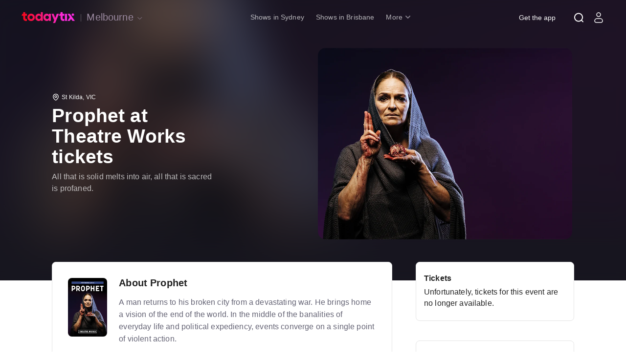

--- FILE ---
content_type: text/html; charset=utf-8
request_url: https://www.todaytix.com/melbourne/shows/31077-prophet-at-theatre-works
body_size: 109201
content:
<!DOCTYPE html><html dir="ltr" lang="en"><head><meta charSet="utf-8" data-next-head=""/><link as="font" crossorigin="anonymous" href="/static/fonts/Gellix/Gellix-Bold.woff2" rel="preload" type="font/woff2" data-next-head=""/><link as="font" crossorigin="anonymous" href="/static/fonts/Gellix/Gellix-Regular.woff2" rel="preload" type="font/woff2" data-next-head=""/><link as="font" crossorigin="anonymous" href="/static/fonts/Gellix/Gellix-Medium.woff2" rel="preload" type="font/woff2" data-next-head=""/><link as="font" crossorigin="anonymous" href="/static/fonts/AktivGroteskApp/AktivGroteskApp-Bold.woff2" rel="preload" type="font/woff2" data-next-head=""/><link as="font" crossorigin="anonymous" href="/static/fonts/AktivGroteskApp/AktivGroteskApp-Medium.woff2" rel="preload" type="font/woff2" data-next-head=""/><link as="font" crossorigin="anonymous" href="/static/fonts/AktivGroteskApp/AktivGroteskApp-MediumItalic.woff2" rel="preload" type="font/woff2" data-next-head=""/><link as="font" crossorigin="anonymous" href="/static/fonts/AktivGroteskApp/AktivGroteskApp-Regular.woff2" rel="preload" type="font/woff2" data-next-head=""/><style data-meta="FontFaceGenerator" data-next-head="">
    @font-face {
      font-family: &#x27;Gellix&#x27;;
      font-style: normal;
      font-display: swap;
      font-weight: bold;
      src: 
    local(Gellix),
    local(&#x27;Gellix-Bold&#x27;),
    url(/static/fonts/Gellix/Gellix-Bold.woff2),
  ;
    }
  

    @font-face {
      font-family: &#x27;Gellix&#x27;;
      font-style: normal;
      font-display: swap;
      font-weight: normal;
      src: 
    local(Gellix),
    local(&#x27;Gellix-Regular&#x27;),
    url(/static/fonts/Gellix/Gellix-Regular.woff2),
  ;
    }
  

    @font-face {
      font-family: &#x27;Gellix&#x27;;
      font-style: normal;
      font-display: swap;
      font-weight: 500;
      src: 
    local(Gellix),
    local(&#x27;Gellix-Medium&#x27;),
    url(/static/fonts/Gellix/Gellix-Medium.woff2),
  ;
    }
  

    @font-face {
      font-family: &#x27;Aktiv Grotesk&#x27;;
      font-style: normal;
      font-display: swap;
      font-weight: bold;
      src: 
    local(AktivGroteskApp),
    local(&#x27;AktivGroteskApp-Bold&#x27;),
    url(/static/fonts/AktivGroteskApp/AktivGroteskApp-Bold.woff2),
  ;
    }
  

    @font-face {
      font-family: &#x27;Aktiv Grotesk&#x27;;
      font-style: normal;
      font-display: swap;
      font-weight: 500;
      src: 
    local(AktivGroteskApp),
    local(&#x27;AktivGroteskApp-Medium&#x27;),
    url(/static/fonts/AktivGroteskApp/AktivGroteskApp-Medium.woff2),
  ;
    }
  

    @font-face {
      font-family: &#x27;Aktiv Grotesk&#x27;;
      font-style: italic;
      font-display: swap;
      font-weight: 500;
      src: 
    local(AktivGroteskApp),
    local(&#x27;AktivGroteskApp-MediumItalic&#x27;),
    url(/static/fonts/AktivGroteskApp/AktivGroteskApp-MediumItalic.woff2),
  ;
    }
  

    @font-face {
      font-family: &#x27;Aktiv Grotesk&#x27;;
      font-style: normal;
      font-display: swap;
      font-weight: normal;
      src: 
    local(AktivGroteskApp),
    local(&#x27;AktivGroteskApp-Regular&#x27;),
    url(/static/fonts/AktivGroteskApp/AktivGroteskApp-Regular.woff2),
  ;
    }
  </style><title data-next-head="">Prophet tickets | St Kilda | TodayTix </title><link href="https://www.todaytix.com/melbourne/shows/31077-prophet-at-theatre-works" rel="canonical" data-next-head=""/><meta content="TodayTix" property="al:ios:app_name" data-next-head=""/><meta content="648450205" property="al:ios:app_store_id" data-next-head=""/><meta content="TodayTix" property="al:android:app_name" data-next-head=""/><meta content="com.todaytix.TodayTix" property="al:android:package" data-next-head=""/><meta content="en_AU" property="og:locale" data-next-head=""/><meta content="441485742639036" property="fb:app_id" data-next-head=""/><meta content="10Oo6AcN8EtqUQRCBVzPVyJtpUrYdCMAveIKtBzwlrE" name="google-site-verification" data-next-head=""/><meta content="#da532c" name="msapplication-TileColor" data-next-head=""/><meta content="#000000" name="theme-color" data-next-head=""/><meta content="/mstile-144x144.png" name="msapplication-TileImage" data-next-head=""/><meta content="minimum-scale=1, initial-scale=1, width=device-width, shrink-to-fit=no, user-scalable=no" name="viewport" data-next-head=""/><meta content="Prophet tickets | St Kilda | TodayTix " name="title" data-next-head=""/><meta content="Get the best prices on tickets for Prophet, St Kilda on TodayTix. Find the best deals, venue information, and more. " name="description" data-next-head=""/><meta content="@" name="twitter:site" data-next-head=""/><meta content="https://www.todaytix.com/melbourne/shows/31077-prophet-at-theatre-works" name="twitter:url" data-next-head=""/><meta content="Prophet tickets | St Kilda | TodayTix " name="twitter:title" data-next-head=""/><meta content="Get the best prices on tickets for Prophet, St Kilda on TodayTix. Find the best deals, venue information, and more. " name="twitter:description" data-next-head=""/><meta content="summary_large_image" name="twitter:card" data-next-head=""/><meta content="https://images.ctfassets.net/6pezt69ih962/2vrZTkIjvCIwp7lRk1DUJU/1e75a793c275b1e7e1f19594e37af81a/Prophet-Header-1600x1200.jpg" name="twitter:image" data-next-head=""/><meta content="Prophet tickets | St Kilda | TodayTix " property="og:title" data-next-head=""/><meta content="website" property="og:type" data-next-head=""/><meta content="https://www.todaytix.com/melbourne/shows/31077-prophet-at-theatre-works" property="og:url" data-next-head=""/><meta content="Get the best prices on tickets for Prophet, St Kilda on TodayTix. Find the best deals, venue information, and more. " property="og:description" data-next-head=""/><meta content="TodayTix" property="og:site_name" data-next-head=""/><meta content="https://images.ctfassets.net/6pezt69ih962/2vrZTkIjvCIwp7lRk1DUJU/1e75a793c275b1e7e1f19594e37af81a/Prophet-Header-1600x1200.jpg" property="og:image" data-next-head=""/><meta content="361647997333602" property="fb:admins" data-next-head=""/><meta content="index,follow" name="robots" data-next-head=""/><script type="application/ld+json" data-next-head="">[{"@context":"https://schema.org","@type":"BreadcrumbList","itemListElement":[{"@type":"ListItem","position":1,"item":{"@id":"https://www.todaytix.com/","name":"Home"}},{"@type":"ListItem","position":2,"item":{"@id":"https://www.todaytix.com/?location=melbourne","name":"Melbourne"}},{"@type":"ListItem","position":3,"item":{"@id":"https://www.todaytix.com/melbourne/shows/31077-prophet-at-theatre-works","name":"Prophet Tickets"}}]},{"@context":"https://schema.org","@type":"Event","description":"Get the best prices on tickets for Prophet, St Kilda on TodayTix. Find the best deals, venue information, and more. ","image":"https://images.ctfassets.net/6pezt69ih962/1NR1PSdI3AAAC36aiqmy45/9eeba3c94f8f6f912f5e64ed0ace419b/PROPHET-Showposter-480x720.jpg","name":"Prophet at Theatre Works","startDate":"2023-08-23","endDate":"2023-09-02","eventAttendanceMode":"https://schema.org/OfflineEventAttendanceMode","eventStatus":"https://schema.org/EventScheduled","location":{"@type":"Place","name":"Theatre Works","address":{"@context":"https://schema.org","@type":"PostalAddress","contactType":"Venue Contact","streetAddress":"14 Acland Street","addressRegion":"VIC","addressLocality":"St Kilda","postalCode":"3182","addressCountry":{"@type":"Country","name":"Australia"}}}},{"@context":"https://schema.org","@type":"Organization","name":"TodayTix","url":"https://www.todaytix.com","sameAs":["https://twitter.com/TodayTix/","https://www.instagram.com/TodayTix/","https://www.facebook.com/TodayTix/"]}]</script><link as="image" fetchpriority="high" rel="preload" href="https://images.ctfassets.net/6pezt69ih962/1NR1PSdI3AAAC36aiqmy45/9eeba3c94f8f6f912f5e64ed0ace419b/PROPHET-Showposter-480x720.jpg?h=540&amp;f=faces&amp;fit=fill&amp;fm=webp&amp;q=90" media="(max-width: 1023px)" type="image/webp" data-next-head=""/><link as="image" fetchpriority="high" rel="preload" href="https://images.ctfassets.net/6pezt69ih962/2vrZTkIjvCIwp7lRk1DUJU/1e75a793c275b1e7e1f19594e37af81a/Prophet-Header-1600x1200.jpg?h=720&amp;fm=webp&amp;q=90" media="(min-width: 1024px)" type="image/webp" data-next-head=""/><meta name="emotion-insertion-point" content=""/><style data-emotion="mui-global wnvjfn">@property --gradientColor1{syntax:"<color>";initial-value:#FF134B;inherits:false;}@property --gradientColor2{syntax:"<color>";initial-value:#FC0BA0;inherits:false;}</style><style data-emotion="mui-global 7ulehq">html{-webkit-font-smoothing:antialiased;-moz-osx-font-smoothing:grayscale;box-sizing:border-box;-webkit-text-size-adjust:100%;}*,*::before,*::after{box-sizing:inherit;}strong,b{font-weight:700;}body{margin:0;color:rgba(0, 0, 0, 0.87);font-family:"Roboto","Helvetica","Arial",sans-serif;font-weight:400;font-size:1rem;line-height:1.5;letter-spacing:0.00938em;background-color:#fff;}@media print{body{background-color:#fff;}}body::backdrop{background-color:#fff;}body{background-color:#fff;color:rgba(0, 0, 0, 0.87);font-family:Aktiv Grotesk,sans-serif;overflow-x:hidden;height:100vh;}img[width="1"],img[width="0"]{display:none;}h1{font-weight:700;font-size:2.5rem;line-height:110%;font-family:Gellix,sans-serif;}h2{font-weight:700;font-size:2rem;line-height:108%;}h3{font-weight:700;font-size:1.75rem;line-height:112%;margin:0;font-family:Gellix,sans-serif;}h4{font-weight:700;font-size:1.5rem;line-height:120%;margin:0;font-family:Gellix,sans-serif;}h5{font-weight:700;font-size:1.25rem;line-height:120%;}h6{font-weight:400;font-size:1rem;line-height:150%;}p{font-weight:400;font-size:1rem;line-height:145%;}ul{padding:0;margin:0;}li{list-style:none;}blockquote{line-height:120%;font-size:1.25rem;border-left:0.6rem solid #000000;padding:0 0 0 1.625rem;margin:2.5rem 1.5rem;max-width:40.875rem;font-weight:700;}blockquote p{margin:0;font-size:inherit;font-weight:inherit;line-height:inherit;}a{color:rgba(0, 0, 0, 0.87);line-height:135%;}a:hover{color:#FF134B;cursor:pointer;-webkit-text-decoration:underline;text-decoration:underline;}a:focus,a:active{color:#D50000;}.link-styled-button{display:inline-block;border:none;padding:0;margin:0;-webkit-text-decoration:underline;text-decoration:underline;background:none;color:#323147;font-family:inherit;font-size:1rem;font-weight:700;cursor:pointer;text-align:center;-webkit-transition:background 250ms ease-in-out,-webkit-transform 150ms ease;transition:background 250ms ease-in-out,transform 150ms ease;-webkit-appearance:none;-moz-appearance:none;-webkit-appearance:none;-moz-appearance:none;-ms-appearance:none;appearance:none;}.link-styled-button:hover,.link-styled-button:focus,.link-styled-button:active{color:inherit;}.link-styled-button:focus{outline:none;}</style><style data-emotion="mui 1n0508m z1pl2j uymao6 e09uzr 1i4nrgz 1h61ulw 5f7pwo aoeo82 ry8ebn rg9q1r p6186l t655pu g04lbj 2xff36 1lsnu8q 19kqqy6 1140hdh 14fhbyh 1l54tgj hm00j2 1m7glba fteslb 1m5aelg tst1v8 bt02fu 1bn6zff 11623dh b6ksli yn24h3 xix0xq fjqcoj 16g6vvd">.mui-1n0508m{width:100%;margin-left:auto;box-sizing:border-box;margin-right:auto;display:block;padding-left:8px;padding-right:8px;}@media (min-width:768px){.mui-1n0508m{padding-left:12px;padding-right:12px;}}@media (min-width:1280px){.mui-1n0508m{max-width:1280px;}}.mui-z1pl2j{box-sizing:border-box;display:-webkit-box;display:-webkit-flex;display:-ms-flexbox;display:flex;-webkit-box-flex-wrap:wrap;-webkit-flex-wrap:wrap;-ms-flex-wrap:wrap;flex-wrap:wrap;width:100%;-webkit-flex-direction:row;-ms-flex-direction:row;flex-direction:row;}.mui-z1pl2j.MuiGrid-spacing-xs-2{margin:0 -0.5rem;width:calc(100% + 1rem);}.mui-z1pl2j.MuiGrid-spacing-xs-2>.MuiGrid-item{padding:0.5rem;}.mui-z1pl2j.MuiGrid-spacing-xs-3{margin:0 -0.75rem;width:calc(100% + 1.5rem);}.mui-z1pl2j.MuiGrid-spacing-xs-3>.MuiGrid-item{padding:0.75rem;}.mui-z1pl2j.MuiGrid-spacing-xs-4{margin:0 -1rem;width:calc(100% + 2rem);}.mui-z1pl2j.MuiGrid-spacing-xs-4>.MuiGrid-item{padding:1rem;}.mui-z1pl2j.MuiGrid-spacing-xs-5{margin:0 -1.25rem;width:calc(100% + 2.5rem);}.mui-z1pl2j.MuiGrid-spacing-xs-5>.MuiGrid-item{padding:1.25rem;}.mui-z1pl2j.MuiGrid-spacing-xs-6{margin:0 -1.5rem;width:calc(100% + 3rem);}.mui-z1pl2j.MuiGrid-spacing-xs-6>.MuiGrid-item{padding:1.5rem;}.mui-uymao6{box-sizing:border-box;margin:0;-webkit-flex-direction:row;-ms-flex-direction:row;flex-direction:row;-webkit-flex-basis:25%;-ms-flex-preferred-size:25%;flex-basis:25%;-webkit-box-flex:0;-webkit-flex-grow:0;-ms-flex-positive:0;flex-grow:0;max-width:25%;}@media (min-width:351px){.mui-uymao6{-webkit-flex-basis:25%;-ms-flex-preferred-size:25%;flex-basis:25%;-webkit-box-flex:0;-webkit-flex-grow:0;-ms-flex-positive:0;flex-grow:0;max-width:25%;}}@media (min-width:480px){.mui-uymao6{-webkit-flex-basis:25%;-ms-flex-preferred-size:25%;flex-basis:25%;-webkit-box-flex:0;-webkit-flex-grow:0;-ms-flex-positive:0;flex-grow:0;max-width:25%;}}@media (min-width:768px){.mui-uymao6{-webkit-flex-basis:25%;-ms-flex-preferred-size:25%;flex-basis:25%;-webkit-box-flex:0;-webkit-flex-grow:0;-ms-flex-positive:0;flex-grow:0;max-width:25%;}}@media (min-width:1024px){.mui-uymao6{-webkit-flex-basis:25%;-ms-flex-preferred-size:25%;flex-basis:25%;-webkit-box-flex:0;-webkit-flex-grow:0;-ms-flex-positive:0;flex-grow:0;max-width:25%;}}@media (min-width:1280px){.mui-uymao6{-webkit-flex-basis:25%;-ms-flex-preferred-size:25%;flex-basis:25%;-webkit-box-flex:0;-webkit-flex-grow:0;-ms-flex-positive:0;flex-grow:0;max-width:25%;}}@media (min-width:1440px){.mui-uymao6{-webkit-flex-basis:25%;-ms-flex-preferred-size:25%;flex-basis:25%;-webkit-box-flex:0;-webkit-flex-grow:0;-ms-flex-positive:0;flex-grow:0;max-width:25%;}}@media (min-width:xxlpx){.mui-uymao6{-webkit-flex-basis:25%;-ms-flex-preferred-size:25%;flex-basis:25%;-webkit-box-flex:0;-webkit-flex-grow:0;-ms-flex-positive:0;flex-grow:0;max-width:25%;}}@media (min-width:xxxlpx){.mui-uymao6{-webkit-flex-basis:25%;-ms-flex-preferred-size:25%;flex-basis:25%;-webkit-box-flex:0;-webkit-flex-grow:0;-ms-flex-positive:0;flex-grow:0;max-width:25%;}}.mui-uymao6.MuiGrid-spacing-xs-2{margin:0 -0.5rem;width:calc(100% + 1rem);}.mui-uymao6.MuiGrid-spacing-xs-2>.MuiGrid-item{padding:0.5rem;}.mui-uymao6.MuiGrid-spacing-xs-3{margin:0 -0.75rem;width:calc(100% + 1.5rem);}.mui-uymao6.MuiGrid-spacing-xs-3>.MuiGrid-item{padding:0.75rem;}.mui-uymao6.MuiGrid-spacing-xs-4{margin:0 -1rem;width:calc(100% + 2rem);}.mui-uymao6.MuiGrid-spacing-xs-4>.MuiGrid-item{padding:1rem;}.mui-uymao6.MuiGrid-spacing-xs-5{margin:0 -1.25rem;width:calc(100% + 2.5rem);}.mui-uymao6.MuiGrid-spacing-xs-5>.MuiGrid-item{padding:1.25rem;}.mui-uymao6.MuiGrid-spacing-xs-6{margin:0 -1.5rem;width:calc(100% + 3rem);}.mui-uymao6.MuiGrid-spacing-xs-6>.MuiGrid-item{padding:1.5rem;}.mui-e09uzr{box-sizing:border-box;margin:0;-webkit-flex-direction:row;-ms-flex-direction:row;flex-direction:row;-webkit-flex-basis:16.666667%;-ms-flex-preferred-size:16.666667%;flex-basis:16.666667%;-webkit-box-flex:0;-webkit-flex-grow:0;-ms-flex-positive:0;flex-grow:0;max-width:16.666667%;}@media (min-width:351px){.mui-e09uzr{-webkit-flex-basis:16.666667%;-ms-flex-preferred-size:16.666667%;flex-basis:16.666667%;-webkit-box-flex:0;-webkit-flex-grow:0;-ms-flex-positive:0;flex-grow:0;max-width:16.666667%;}}@media (min-width:480px){.mui-e09uzr{-webkit-flex-basis:16.666667%;-ms-flex-preferred-size:16.666667%;flex-basis:16.666667%;-webkit-box-flex:0;-webkit-flex-grow:0;-ms-flex-positive:0;flex-grow:0;max-width:16.666667%;}}@media (min-width:768px){.mui-e09uzr{-webkit-flex-basis:16.666667%;-ms-flex-preferred-size:16.666667%;flex-basis:16.666667%;-webkit-box-flex:0;-webkit-flex-grow:0;-ms-flex-positive:0;flex-grow:0;max-width:16.666667%;}}@media (min-width:1024px){.mui-e09uzr{-webkit-flex-basis:16.666667%;-ms-flex-preferred-size:16.666667%;flex-basis:16.666667%;-webkit-box-flex:0;-webkit-flex-grow:0;-ms-flex-positive:0;flex-grow:0;max-width:16.666667%;}}@media (min-width:1280px){.mui-e09uzr{-webkit-flex-basis:16.666667%;-ms-flex-preferred-size:16.666667%;flex-basis:16.666667%;-webkit-box-flex:0;-webkit-flex-grow:0;-ms-flex-positive:0;flex-grow:0;max-width:16.666667%;}}@media (min-width:1440px){.mui-e09uzr{-webkit-flex-basis:16.666667%;-ms-flex-preferred-size:16.666667%;flex-basis:16.666667%;-webkit-box-flex:0;-webkit-flex-grow:0;-ms-flex-positive:0;flex-grow:0;max-width:16.666667%;}}@media (min-width:xxlpx){.mui-e09uzr{-webkit-flex-basis:16.666667%;-ms-flex-preferred-size:16.666667%;flex-basis:16.666667%;-webkit-box-flex:0;-webkit-flex-grow:0;-ms-flex-positive:0;flex-grow:0;max-width:16.666667%;}}@media (min-width:xxxlpx){.mui-e09uzr{-webkit-flex-basis:16.666667%;-ms-flex-preferred-size:16.666667%;flex-basis:16.666667%;-webkit-box-flex:0;-webkit-flex-grow:0;-ms-flex-positive:0;flex-grow:0;max-width:16.666667%;}}.mui-e09uzr.MuiGrid-spacing-xs-2{margin:0 -0.5rem;width:calc(100% + 1rem);}.mui-e09uzr.MuiGrid-spacing-xs-2>.MuiGrid-item{padding:0.5rem;}.mui-e09uzr.MuiGrid-spacing-xs-3{margin:0 -0.75rem;width:calc(100% + 1.5rem);}.mui-e09uzr.MuiGrid-spacing-xs-3>.MuiGrid-item{padding:0.75rem;}.mui-e09uzr.MuiGrid-spacing-xs-4{margin:0 -1rem;width:calc(100% + 2rem);}.mui-e09uzr.MuiGrid-spacing-xs-4>.MuiGrid-item{padding:1rem;}.mui-e09uzr.MuiGrid-spacing-xs-5{margin:0 -1.25rem;width:calc(100% + 2.5rem);}.mui-e09uzr.MuiGrid-spacing-xs-5>.MuiGrid-item{padding:1.25rem;}.mui-e09uzr.MuiGrid-spacing-xs-6{margin:0 -1.5rem;width:calc(100% + 3rem);}.mui-e09uzr.MuiGrid-spacing-xs-6>.MuiGrid-item{padding:1.5rem;}.mui-1i4nrgz{box-sizing:border-box;display:-webkit-box;display:-webkit-flex;display:-ms-flexbox;display:flex;-webkit-box-flex-wrap:wrap;-webkit-flex-wrap:wrap;-ms-flex-wrap:wrap;flex-wrap:wrap;width:100%;-webkit-flex-direction:row;-ms-flex-direction:row;flex-direction:row;-webkit-align-items:center;-webkit-box-align:center;-ms-flex-align:center;align-items:center;}.mui-1i4nrgz.MuiGrid-spacing-xs-2{margin:0 -0.5rem;width:calc(100% + 1rem);}.mui-1i4nrgz.MuiGrid-spacing-xs-2>.MuiGrid-item{padding:0.5rem;}.mui-1i4nrgz.MuiGrid-spacing-xs-3{margin:0 -0.75rem;width:calc(100% + 1.5rem);}.mui-1i4nrgz.MuiGrid-spacing-xs-3>.MuiGrid-item{padding:0.75rem;}.mui-1i4nrgz.MuiGrid-spacing-xs-4{margin:0 -1rem;width:calc(100% + 2rem);}.mui-1i4nrgz.MuiGrid-spacing-xs-4>.MuiGrid-item{padding:1rem;}.mui-1i4nrgz.MuiGrid-spacing-xs-5{margin:0 -1.25rem;width:calc(100% + 2.5rem);}.mui-1i4nrgz.MuiGrid-spacing-xs-5>.MuiGrid-item{padding:1.25rem;}.mui-1i4nrgz.MuiGrid-spacing-xs-6{margin:0 -1.5rem;width:calc(100% + 3rem);}.mui-1i4nrgz.MuiGrid-spacing-xs-6>.MuiGrid-item{padding:1.5rem;}.mui-1h61ulw{box-sizing:border-box;margin:0;-webkit-flex-direction:row;-ms-flex-direction:row;flex-direction:row;}.mui-1h61ulw.MuiGrid-spacing-xs-2{margin:0 -0.5rem;width:calc(100% + 1rem);}.mui-1h61ulw.MuiGrid-spacing-xs-2>.MuiGrid-item{padding:0.5rem;}.mui-1h61ulw.MuiGrid-spacing-xs-3{margin:0 -0.75rem;width:calc(100% + 1.5rem);}.mui-1h61ulw.MuiGrid-spacing-xs-3>.MuiGrid-item{padding:0.75rem;}.mui-1h61ulw.MuiGrid-spacing-xs-4{margin:0 -1rem;width:calc(100% + 2rem);}.mui-1h61ulw.MuiGrid-spacing-xs-4>.MuiGrid-item{padding:1rem;}.mui-1h61ulw.MuiGrid-spacing-xs-5{margin:0 -1.25rem;width:calc(100% + 2.5rem);}.mui-1h61ulw.MuiGrid-spacing-xs-5>.MuiGrid-item{padding:1.25rem;}.mui-1h61ulw.MuiGrid-spacing-xs-6{margin:0 -1.5rem;width:calc(100% + 3rem);}.mui-1h61ulw.MuiGrid-spacing-xs-6>.MuiGrid-item{padding:1.5rem;}.mui-5f7pwo{box-sizing:border-box;display:-webkit-box;display:-webkit-flex;display:-ms-flexbox;display:flex;-webkit-box-flex-wrap:wrap;-webkit-flex-wrap:wrap;-ms-flex-wrap:wrap;flex-wrap:wrap;width:100%;-webkit-flex-direction:row;-ms-flex-direction:row;flex-direction:row;-webkit-align-content:center;-ms-flex-line-pack:center;align-content:center;-webkit-align-items:center;-webkit-box-align:center;-ms-flex-align:center;align-items:center;}.mui-5f7pwo.MuiGrid-spacing-xs-2{margin:0 -0.5rem;width:calc(100% + 1rem);}.mui-5f7pwo.MuiGrid-spacing-xs-2>.MuiGrid-item{padding:0.5rem;}.mui-5f7pwo.MuiGrid-spacing-xs-3{margin:0 -0.75rem;width:calc(100% + 1.5rem);}.mui-5f7pwo.MuiGrid-spacing-xs-3>.MuiGrid-item{padding:0.75rem;}.mui-5f7pwo.MuiGrid-spacing-xs-4{margin:0 -1rem;width:calc(100% + 2rem);}.mui-5f7pwo.MuiGrid-spacing-xs-4>.MuiGrid-item{padding:1rem;}.mui-5f7pwo.MuiGrid-spacing-xs-5{margin:0 -1.25rem;width:calc(100% + 2.5rem);}.mui-5f7pwo.MuiGrid-spacing-xs-5>.MuiGrid-item{padding:1.25rem;}.mui-5f7pwo.MuiGrid-spacing-xs-6{margin:0 -1.5rem;width:calc(100% + 3rem);}.mui-5f7pwo.MuiGrid-spacing-xs-6>.MuiGrid-item{padding:1.5rem;}.mui-aoeo82{background-color:#fff;color:rgba(0, 0, 0, 0.87);-webkit-transition:box-shadow 300ms cubic-bezier(0.4, 0, 0.2, 1) 0ms;transition:box-shadow 300ms cubic-bezier(0.4, 0, 0.2, 1) 0ms;border-radius:4px;box-shadow:0px 2px 1px -1px rgba(0,0,0,0.2),0px 1px 1px 0px rgba(0,0,0,0.14),0px 1px 3px 0px rgba(0,0,0,0.12);}.mui-ry8ebn{display:-webkit-inline-box;display:-webkit-inline-flex;display:-ms-inline-flexbox;display:inline-flex;-webkit-align-items:center;-webkit-box-align:center;-ms-flex-align:center;align-items:center;-webkit-box-pack:center;-ms-flex-pack:center;-webkit-justify-content:center;justify-content:center;position:relative;box-sizing:border-box;-webkit-tap-highlight-color:transparent;background-color:transparent;outline:0;border:0;margin:0;border-radius:0;padding:0;cursor:pointer;-webkit-user-select:none;-moz-user-select:none;-ms-user-select:none;user-select:none;vertical-align:middle;-moz-appearance:none;-webkit-appearance:none;-webkit-text-decoration:none;text-decoration:none;color:inherit;font-family:"Roboto","Helvetica","Arial",sans-serif;font-weight:500;font-size:0.875rem;line-height:1.75;letter-spacing:0.02857em;text-transform:uppercase;min-width:64px;padding:6px 16px;border-radius:4px;-webkit-transition:background-color 250ms cubic-bezier(0.4, 0, 0.2, 1) 0ms,box-shadow 250ms cubic-bezier(0.4, 0, 0.2, 1) 0ms,border-color 250ms cubic-bezier(0.4, 0, 0.2, 1) 0ms,color 250ms cubic-bezier(0.4, 0, 0.2, 1) 0ms;transition:background-color 250ms cubic-bezier(0.4, 0, 0.2, 1) 0ms,box-shadow 250ms cubic-bezier(0.4, 0, 0.2, 1) 0ms,border-color 250ms cubic-bezier(0.4, 0, 0.2, 1) 0ms,color 250ms cubic-bezier(0.4, 0, 0.2, 1) 0ms;color:#fff;background-color:#1976d2;box-shadow:0px 3px 1px -2px rgba(0,0,0,0.2),0px 2px 2px 0px rgba(0,0,0,0.14),0px 1px 5px 0px rgba(0,0,0,0.12);font-family:Aktiv Grotesk,sans-serif;font-size:1rem;font-weight:700;line-height:1.5rem;text-transform:none;border-radius:6.25rem;letter-spacing:normal;padding:1rem 1.5rem;background:linear-gradient(9deg, var(--gradientColor2) 10%, var(--gradientColor1) 35.9%, var(--gradientColor1) 48.74%, var(--gradientColor1) 65.51%, var(--gradientColor2) 90%);background-color:none;border:none;box-shadow:none;color:#FFFFFF;-webkit-transition:--gradientColor1 .3s,--gradientColor2 .3s;transition:--gradientColor1 .3s,--gradientColor2 .3s;border-radius:6.25rem;letter-spacing:normal;padding:1rem 1.5rem;background:linear-gradient(9deg, var(--gradientColor2) 10%, var(--gradientColor1) 35.9%, var(--gradientColor1) 48.74%, var(--gradientColor1) 65.51%, var(--gradientColor2) 90%);background-color:none;border:none;box-shadow:none;color:#FFFFFF;-webkit-transition:--gradientColor1 .3s,--gradientColor2 .3s;transition:--gradientColor1 .3s,--gradientColor2 .3s;}.mui-ry8ebn::-moz-focus-inner{border-style:none;}.mui-ry8ebn.Mui-disabled{pointer-events:none;cursor:default;}@media print{.mui-ry8ebn{-webkit-print-color-adjust:exact;color-adjust:exact;}}.mui-ry8ebn:hover{-webkit-text-decoration:none;text-decoration:none;background-color:#1565c0;box-shadow:0px 2px 4px -1px rgba(0,0,0,0.2),0px 4px 5px 0px rgba(0,0,0,0.14),0px 1px 10px 0px rgba(0,0,0,0.12);}@media (hover: none){.mui-ry8ebn:hover{background-color:#1976d2;}}.mui-ry8ebn:active{box-shadow:0px 5px 5px -3px rgba(0,0,0,0.2),0px 8px 10px 1px rgba(0,0,0,0.14),0px 3px 14px 2px rgba(0,0,0,0.12);}.mui-ry8ebn.Mui-focusVisible{box-shadow:0px 3px 5px -1px rgba(0,0,0,0.2),0px 6px 10px 0px rgba(0,0,0,0.14),0px 1px 18px 0px rgba(0,0,0,0.12);}.mui-ry8ebn.Mui-disabled{color:rgba(0, 0, 0, 0.26);box-shadow:none;background-color:rgba(0, 0, 0, 0.12);}.mui-ry8ebn:hover,.mui-ry8ebn:disabled,.mui-ry8ebn:hover.mui-ry8ebn:disabled{--gradientColor2:#FF134B;box-shadow:none;color:#FFFFFF!important;}.mui-ry8ebn:disabled{color:#FFFFFF!important;}.mui-ry8ebn:disabled,.mui-ry8ebn:hover.mui-ry8ebn:disabled{background:#D1D1D6!important;color:#8D8C98!important;cursor:not-allowed;pointer-events:unset;box-shadow:none;}.mui-ry8ebn:focus{color:#FFFFFF;box-shadow:none;}@media (hover: none){.mui-ry8ebn:hover{background-color:#585858!important;}}.mui-ry8ebn:hover,.mui-ry8ebn:disabled,.mui-ry8ebn:hover.mui-ry8ebn:disabled{--gradientColor2:#FF134B;box-shadow:none;color:#FFFFFF!important;}.mui-ry8ebn:disabled{color:#FFFFFF!important;}.mui-ry8ebn:disabled,.mui-ry8ebn:hover.mui-ry8ebn:disabled{background:#D1D1D6!important;color:#8D8C98!important;cursor:not-allowed;pointer-events:unset;box-shadow:none;}.mui-ry8ebn:focus{color:#FFFFFF;box-shadow:none;}@media (hover: none){.mui-ry8ebn:hover{background-color:#585858!important;}}.mui-rg9q1r{box-sizing:border-box;margin:0;-webkit-flex-direction:row;-ms-flex-direction:row;flex-direction:row;-webkit-flex-basis:41.666667%;-ms-flex-preferred-size:41.666667%;flex-basis:41.666667%;-webkit-box-flex:0;-webkit-flex-grow:0;-ms-flex-positive:0;flex-grow:0;max-width:41.666667%;}@media (min-width:351px){.mui-rg9q1r{-webkit-flex-basis:41.666667%;-ms-flex-preferred-size:41.666667%;flex-basis:41.666667%;-webkit-box-flex:0;-webkit-flex-grow:0;-ms-flex-positive:0;flex-grow:0;max-width:41.666667%;}}@media (min-width:480px){.mui-rg9q1r{-webkit-flex-basis:41.666667%;-ms-flex-preferred-size:41.666667%;flex-basis:41.666667%;-webkit-box-flex:0;-webkit-flex-grow:0;-ms-flex-positive:0;flex-grow:0;max-width:41.666667%;}}@media (min-width:768px){.mui-rg9q1r{-webkit-flex-basis:41.666667%;-ms-flex-preferred-size:41.666667%;flex-basis:41.666667%;-webkit-box-flex:0;-webkit-flex-grow:0;-ms-flex-positive:0;flex-grow:0;max-width:41.666667%;}}@media (min-width:1024px){.mui-rg9q1r{-webkit-flex-basis:41.666667%;-ms-flex-preferred-size:41.666667%;flex-basis:41.666667%;-webkit-box-flex:0;-webkit-flex-grow:0;-ms-flex-positive:0;flex-grow:0;max-width:41.666667%;}}@media (min-width:1280px){.mui-rg9q1r{-webkit-flex-basis:41.666667%;-ms-flex-preferred-size:41.666667%;flex-basis:41.666667%;-webkit-box-flex:0;-webkit-flex-grow:0;-ms-flex-positive:0;flex-grow:0;max-width:41.666667%;}}@media (min-width:1440px){.mui-rg9q1r{-webkit-flex-basis:41.666667%;-ms-flex-preferred-size:41.666667%;flex-basis:41.666667%;-webkit-box-flex:0;-webkit-flex-grow:0;-ms-flex-positive:0;flex-grow:0;max-width:41.666667%;}}@media (min-width:xxlpx){.mui-rg9q1r{-webkit-flex-basis:41.666667%;-ms-flex-preferred-size:41.666667%;flex-basis:41.666667%;-webkit-box-flex:0;-webkit-flex-grow:0;-ms-flex-positive:0;flex-grow:0;max-width:41.666667%;}}@media (min-width:xxxlpx){.mui-rg9q1r{-webkit-flex-basis:41.666667%;-ms-flex-preferred-size:41.666667%;flex-basis:41.666667%;-webkit-box-flex:0;-webkit-flex-grow:0;-ms-flex-positive:0;flex-grow:0;max-width:41.666667%;}}.mui-rg9q1r.MuiGrid-spacing-xs-2{margin:0 -0.5rem;width:calc(100% + 1rem);}.mui-rg9q1r.MuiGrid-spacing-xs-2>.MuiGrid-item{padding:0.5rem;}.mui-rg9q1r.MuiGrid-spacing-xs-3{margin:0 -0.75rem;width:calc(100% + 1.5rem);}.mui-rg9q1r.MuiGrid-spacing-xs-3>.MuiGrid-item{padding:0.75rem;}.mui-rg9q1r.MuiGrid-spacing-xs-4{margin:0 -1rem;width:calc(100% + 2rem);}.mui-rg9q1r.MuiGrid-spacing-xs-4>.MuiGrid-item{padding:1rem;}.mui-rg9q1r.MuiGrid-spacing-xs-5{margin:0 -1.25rem;width:calc(100% + 2.5rem);}.mui-rg9q1r.MuiGrid-spacing-xs-5>.MuiGrid-item{padding:1.25rem;}.mui-rg9q1r.MuiGrid-spacing-xs-6{margin:0 -1.5rem;width:calc(100% + 3rem);}.mui-rg9q1r.MuiGrid-spacing-xs-6>.MuiGrid-item{padding:1.5rem;}.mui-p6186l{display:-webkit-inline-box;display:-webkit-inline-flex;display:-ms-inline-flexbox;display:inline-flex;-webkit-align-items:center;-webkit-box-align:center;-ms-flex-align:center;align-items:center;-webkit-box-pack:center;-ms-flex-pack:center;-webkit-justify-content:center;justify-content:center;position:relative;box-sizing:border-box;-webkit-tap-highlight-color:transparent;background-color:transparent;outline:0;border:0;margin:0;border-radius:0;padding:0;cursor:pointer;-webkit-user-select:none;-moz-user-select:none;-ms-user-select:none;user-select:none;vertical-align:middle;-moz-appearance:none;-webkit-appearance:none;-webkit-text-decoration:none;text-decoration:none;color:inherit;text-align:center;-webkit-flex:0 0 auto;-ms-flex:0 0 auto;flex:0 0 auto;font-size:1.5rem;padding:8px;border-radius:50%;overflow:visible;color:rgba(0, 0, 0, 0.54);-webkit-transition:background-color 150ms cubic-bezier(0.4, 0, 0.2, 1) 0ms;transition:background-color 150ms cubic-bezier(0.4, 0, 0.2, 1) 0ms;padding:12px;font-size:1.75rem;border-radius:0;}.mui-p6186l::-moz-focus-inner{border-style:none;}.mui-p6186l.Mui-disabled{pointer-events:none;cursor:default;}@media print{.mui-p6186l{-webkit-print-color-adjust:exact;color-adjust:exact;}}.mui-p6186l:hover{background-color:rgba(0, 0, 0, 0.04);}@media (hover: none){.mui-p6186l:hover{background-color:transparent;}}.mui-p6186l.Mui-disabled{background-color:transparent;color:rgba(0, 0, 0, 0.26);}.mui-t655pu{box-sizing:border-box;display:-webkit-box;display:-webkit-flex;display:-ms-flexbox;display:flex;-webkit-box-flex-wrap:wrap;-webkit-flex-wrap:wrap;-ms-flex-wrap:wrap;flex-wrap:wrap;width:100%;-webkit-flex-direction:row;-ms-flex-direction:row;flex-direction:row;margin-top:-16px;width:calc(100% + 16px);margin-left:-16px;}.mui-t655pu>.MuiGrid-item{padding-top:16px;}.mui-t655pu>.MuiGrid-item{padding-left:16px;}.mui-t655pu.MuiGrid-spacing-xs-2{margin:0 -0.5rem;width:calc(100% + 1rem);}.mui-t655pu.MuiGrid-spacing-xs-2>.MuiGrid-item{padding:0.5rem;}.mui-t655pu.MuiGrid-spacing-xs-3{margin:0 -0.75rem;width:calc(100% + 1.5rem);}.mui-t655pu.MuiGrid-spacing-xs-3>.MuiGrid-item{padding:0.75rem;}.mui-t655pu.MuiGrid-spacing-xs-4{margin:0 -1rem;width:calc(100% + 2rem);}.mui-t655pu.MuiGrid-spacing-xs-4>.MuiGrid-item{padding:1rem;}.mui-t655pu.MuiGrid-spacing-xs-5{margin:0 -1.25rem;width:calc(100% + 2.5rem);}.mui-t655pu.MuiGrid-spacing-xs-5>.MuiGrid-item{padding:1.25rem;}.mui-t655pu.MuiGrid-spacing-xs-6{margin:0 -1.5rem;width:calc(100% + 3rem);}.mui-t655pu.MuiGrid-spacing-xs-6>.MuiGrid-item{padding:1.5rem;}.mui-g04lbj{box-sizing:border-box;margin:0;-webkit-flex-direction:row;-ms-flex-direction:row;flex-direction:row;-webkit-flex-basis:100%;-ms-flex-preferred-size:100%;flex-basis:100%;-webkit-box-flex:0;-webkit-flex-grow:0;-ms-flex-positive:0;flex-grow:0;max-width:100%;}@media (min-width:351px){.mui-g04lbj{-webkit-flex-basis:100%;-ms-flex-preferred-size:100%;flex-basis:100%;-webkit-box-flex:0;-webkit-flex-grow:0;-ms-flex-positive:0;flex-grow:0;max-width:100%;}}@media (min-width:480px){.mui-g04lbj{-webkit-flex-basis:100%;-ms-flex-preferred-size:100%;flex-basis:100%;-webkit-box-flex:0;-webkit-flex-grow:0;-ms-flex-positive:0;flex-grow:0;max-width:100%;}}@media (min-width:768px){.mui-g04lbj{-webkit-flex-basis:100%;-ms-flex-preferred-size:100%;flex-basis:100%;-webkit-box-flex:0;-webkit-flex-grow:0;-ms-flex-positive:0;flex-grow:0;max-width:100%;}}@media (min-width:1024px){.mui-g04lbj{-webkit-flex-basis:33.333333%;-ms-flex-preferred-size:33.333333%;flex-basis:33.333333%;-webkit-box-flex:0;-webkit-flex-grow:0;-ms-flex-positive:0;flex-grow:0;max-width:33.333333%;}}@media (min-width:1280px){.mui-g04lbj{-webkit-flex-basis:33.333333%;-ms-flex-preferred-size:33.333333%;flex-basis:33.333333%;-webkit-box-flex:0;-webkit-flex-grow:0;-ms-flex-positive:0;flex-grow:0;max-width:33.333333%;}}@media (min-width:1440px){.mui-g04lbj{-webkit-flex-basis:33.333333%;-ms-flex-preferred-size:33.333333%;flex-basis:33.333333%;-webkit-box-flex:0;-webkit-flex-grow:0;-ms-flex-positive:0;flex-grow:0;max-width:33.333333%;}}@media (min-width:xxlpx){.mui-g04lbj{-webkit-flex-basis:33.333333%;-ms-flex-preferred-size:33.333333%;flex-basis:33.333333%;-webkit-box-flex:0;-webkit-flex-grow:0;-ms-flex-positive:0;flex-grow:0;max-width:33.333333%;}}@media (min-width:xxxlpx){.mui-g04lbj{-webkit-flex-basis:33.333333%;-ms-flex-preferred-size:33.333333%;flex-basis:33.333333%;-webkit-box-flex:0;-webkit-flex-grow:0;-ms-flex-positive:0;flex-grow:0;max-width:33.333333%;}}.mui-g04lbj.MuiGrid-spacing-xs-2{margin:0 -0.5rem;width:calc(100% + 1rem);}.mui-g04lbj.MuiGrid-spacing-xs-2>.MuiGrid-item{padding:0.5rem;}.mui-g04lbj.MuiGrid-spacing-xs-3{margin:0 -0.75rem;width:calc(100% + 1.5rem);}.mui-g04lbj.MuiGrid-spacing-xs-3>.MuiGrid-item{padding:0.75rem;}.mui-g04lbj.MuiGrid-spacing-xs-4{margin:0 -1rem;width:calc(100% + 2rem);}.mui-g04lbj.MuiGrid-spacing-xs-4>.MuiGrid-item{padding:1rem;}.mui-g04lbj.MuiGrid-spacing-xs-5{margin:0 -1.25rem;width:calc(100% + 2.5rem);}.mui-g04lbj.MuiGrid-spacing-xs-5>.MuiGrid-item{padding:1.25rem;}.mui-g04lbj.MuiGrid-spacing-xs-6{margin:0 -1.5rem;width:calc(100% + 3rem);}.mui-g04lbj.MuiGrid-spacing-xs-6>.MuiGrid-item{padding:1.5rem;}.mui-2xff36{box-sizing:border-box;margin:0;-webkit-flex-direction:row;-ms-flex-direction:row;flex-direction:row;-webkit-box-pack:start;-ms-flex-pack:start;-webkit-justify-content:flex-start;justify-content:flex-start;}@media (min-width:1024px){.mui-2xff36{-webkit-flex-basis:66.666667%;-ms-flex-preferred-size:66.666667%;flex-basis:66.666667%;-webkit-box-flex:0;-webkit-flex-grow:0;-ms-flex-positive:0;flex-grow:0;max-width:66.666667%;}}@media (min-width:1280px){.mui-2xff36{-webkit-flex-basis:66.666667%;-ms-flex-preferred-size:66.666667%;flex-basis:66.666667%;-webkit-box-flex:0;-webkit-flex-grow:0;-ms-flex-positive:0;flex-grow:0;max-width:66.666667%;}}@media (min-width:1440px){.mui-2xff36{-webkit-flex-basis:66.666667%;-ms-flex-preferred-size:66.666667%;flex-basis:66.666667%;-webkit-box-flex:0;-webkit-flex-grow:0;-ms-flex-positive:0;flex-grow:0;max-width:66.666667%;}}@media (min-width:xxlpx){.mui-2xff36{-webkit-flex-basis:66.666667%;-ms-flex-preferred-size:66.666667%;flex-basis:66.666667%;-webkit-box-flex:0;-webkit-flex-grow:0;-ms-flex-positive:0;flex-grow:0;max-width:66.666667%;}}@media (min-width:xxxlpx){.mui-2xff36{-webkit-flex-basis:66.666667%;-ms-flex-preferred-size:66.666667%;flex-basis:66.666667%;-webkit-box-flex:0;-webkit-flex-grow:0;-ms-flex-positive:0;flex-grow:0;max-width:66.666667%;}}.mui-2xff36.MuiGrid-spacing-xs-2{margin:0 -0.5rem;width:calc(100% + 1rem);}.mui-2xff36.MuiGrid-spacing-xs-2>.MuiGrid-item{padding:0.5rem;}.mui-2xff36.MuiGrid-spacing-xs-3{margin:0 -0.75rem;width:calc(100% + 1.5rem);}.mui-2xff36.MuiGrid-spacing-xs-3>.MuiGrid-item{padding:0.75rem;}.mui-2xff36.MuiGrid-spacing-xs-4{margin:0 -1rem;width:calc(100% + 2rem);}.mui-2xff36.MuiGrid-spacing-xs-4>.MuiGrid-item{padding:1rem;}.mui-2xff36.MuiGrid-spacing-xs-5{margin:0 -1.25rem;width:calc(100% + 2.5rem);}.mui-2xff36.MuiGrid-spacing-xs-5>.MuiGrid-item{padding:1.25rem;}.mui-2xff36.MuiGrid-spacing-xs-6{margin:0 -1.5rem;width:calc(100% + 3rem);}.mui-2xff36.MuiGrid-spacing-xs-6>.MuiGrid-item{padding:1.5rem;}.mui-1lsnu8q{box-sizing:border-box;margin:0;-webkit-flex-direction:row;-ms-flex-direction:row;flex-direction:row;-webkit-flex-basis:100%;-ms-flex-preferred-size:100%;flex-basis:100%;-webkit-box-flex:0;-webkit-flex-grow:0;-ms-flex-positive:0;flex-grow:0;max-width:100%;}@media (min-width:351px){.mui-1lsnu8q{-webkit-flex-basis:100%;-ms-flex-preferred-size:100%;flex-basis:100%;-webkit-box-flex:0;-webkit-flex-grow:0;-ms-flex-positive:0;flex-grow:0;max-width:100%;}}@media (min-width:480px){.mui-1lsnu8q{-webkit-flex-basis:100%;-ms-flex-preferred-size:100%;flex-basis:100%;-webkit-box-flex:0;-webkit-flex-grow:0;-ms-flex-positive:0;flex-grow:0;max-width:100%;}}@media (min-width:768px){.mui-1lsnu8q{-webkit-flex-basis:100%;-ms-flex-preferred-size:100%;flex-basis:100%;-webkit-box-flex:0;-webkit-flex-grow:0;-ms-flex-positive:0;flex-grow:0;max-width:100%;}}@media (min-width:1024px){.mui-1lsnu8q{-webkit-flex-basis:100%;-ms-flex-preferred-size:100%;flex-basis:100%;-webkit-box-flex:0;-webkit-flex-grow:0;-ms-flex-positive:0;flex-grow:0;max-width:100%;}}@media (min-width:1280px){.mui-1lsnu8q{-webkit-flex-basis:100%;-ms-flex-preferred-size:100%;flex-basis:100%;-webkit-box-flex:0;-webkit-flex-grow:0;-ms-flex-positive:0;flex-grow:0;max-width:100%;}}@media (min-width:1440px){.mui-1lsnu8q{-webkit-flex-basis:100%;-ms-flex-preferred-size:100%;flex-basis:100%;-webkit-box-flex:0;-webkit-flex-grow:0;-ms-flex-positive:0;flex-grow:0;max-width:100%;}}@media (min-width:xxlpx){.mui-1lsnu8q{-webkit-flex-basis:100%;-ms-flex-preferred-size:100%;flex-basis:100%;-webkit-box-flex:0;-webkit-flex-grow:0;-ms-flex-positive:0;flex-grow:0;max-width:100%;}}@media (min-width:xxxlpx){.mui-1lsnu8q{-webkit-flex-basis:100%;-ms-flex-preferred-size:100%;flex-basis:100%;-webkit-box-flex:0;-webkit-flex-grow:0;-ms-flex-positive:0;flex-grow:0;max-width:100%;}}.mui-1lsnu8q.MuiGrid-spacing-xs-2{margin:0 -0.5rem;width:calc(100% + 1rem);}.mui-1lsnu8q.MuiGrid-spacing-xs-2>.MuiGrid-item{padding:0.5rem;}.mui-1lsnu8q.MuiGrid-spacing-xs-3{margin:0 -0.75rem;width:calc(100% + 1.5rem);}.mui-1lsnu8q.MuiGrid-spacing-xs-3>.MuiGrid-item{padding:0.75rem;}.mui-1lsnu8q.MuiGrid-spacing-xs-4{margin:0 -1rem;width:calc(100% + 2rem);}.mui-1lsnu8q.MuiGrid-spacing-xs-4>.MuiGrid-item{padding:1rem;}.mui-1lsnu8q.MuiGrid-spacing-xs-5{margin:0 -1.25rem;width:calc(100% + 2.5rem);}.mui-1lsnu8q.MuiGrid-spacing-xs-5>.MuiGrid-item{padding:1.25rem;}.mui-1lsnu8q.MuiGrid-spacing-xs-6{margin:0 -1.5rem;width:calc(100% + 3rem);}.mui-1lsnu8q.MuiGrid-spacing-xs-6>.MuiGrid-item{padding:1.5rem;}.mui-19kqqy6{box-sizing:border-box;display:-webkit-box;display:-webkit-flex;display:-ms-flexbox;display:flex;-webkit-box-flex-wrap:wrap;-webkit-flex-wrap:wrap;-ms-flex-wrap:wrap;flex-wrap:wrap;width:100%;-webkit-flex-direction:row;-ms-flex-direction:row;flex-direction:row;}@media (min-width:0px){.mui-19kqqy6{margin-top:-24px;}.mui-19kqqy6>.MuiGrid-item{padding-top:24px;}}@media (min-width:0px){.mui-19kqqy6{width:calc(100% + 24px);margin-left:-24px;}.mui-19kqqy6>.MuiGrid-item{padding-left:24px;}}.mui-19kqqy6.MuiGrid-spacing-xs-2{margin:0 -0.5rem;width:calc(100% + 1rem);}.mui-19kqqy6.MuiGrid-spacing-xs-2>.MuiGrid-item{padding:0.5rem;}.mui-19kqqy6.MuiGrid-spacing-xs-3{margin:0 -0.75rem;width:calc(100% + 1.5rem);}.mui-19kqqy6.MuiGrid-spacing-xs-3>.MuiGrid-item{padding:0.75rem;}.mui-19kqqy6.MuiGrid-spacing-xs-4{margin:0 -1rem;width:calc(100% + 2rem);}.mui-19kqqy6.MuiGrid-spacing-xs-4>.MuiGrid-item{padding:1rem;}.mui-19kqqy6.MuiGrid-spacing-xs-5{margin:0 -1.25rem;width:calc(100% + 2.5rem);}.mui-19kqqy6.MuiGrid-spacing-xs-5>.MuiGrid-item{padding:1.25rem;}.mui-19kqqy6.MuiGrid-spacing-xs-6{margin:0 -1.5rem;width:calc(100% + 3rem);}.mui-19kqqy6.MuiGrid-spacing-xs-6>.MuiGrid-item{padding:1.5rem;}.mui-1140hdh{box-sizing:border-box;margin:0;-webkit-flex-direction:row;-ms-flex-direction:row;flex-direction:row;-webkit-flex-basis:100%;-ms-flex-preferred-size:100%;flex-basis:100%;-webkit-box-flex:0;-webkit-flex-grow:0;-ms-flex-positive:0;flex-grow:0;max-width:100%;}@media (min-width:351px){.mui-1140hdh{-webkit-flex-basis:100%;-ms-flex-preferred-size:100%;flex-basis:100%;-webkit-box-flex:0;-webkit-flex-grow:0;-ms-flex-positive:0;flex-grow:0;max-width:100%;}}@media (min-width:480px){.mui-1140hdh{-webkit-flex-basis:100%;-ms-flex-preferred-size:100%;flex-basis:100%;-webkit-box-flex:0;-webkit-flex-grow:0;-ms-flex-positive:0;flex-grow:0;max-width:100%;}}@media (min-width:768px){.mui-1140hdh{-webkit-flex-basis:100%;-ms-flex-preferred-size:100%;flex-basis:100%;-webkit-box-flex:0;-webkit-flex-grow:0;-ms-flex-positive:0;flex-grow:0;max-width:100%;}}@media (min-width:1024px){.mui-1140hdh{-webkit-flex-basis:66.666667%;-ms-flex-preferred-size:66.666667%;flex-basis:66.666667%;-webkit-box-flex:0;-webkit-flex-grow:0;-ms-flex-positive:0;flex-grow:0;max-width:66.666667%;}}@media (min-width:1280px){.mui-1140hdh{-webkit-flex-basis:66.666667%;-ms-flex-preferred-size:66.666667%;flex-basis:66.666667%;-webkit-box-flex:0;-webkit-flex-grow:0;-ms-flex-positive:0;flex-grow:0;max-width:66.666667%;}}@media (min-width:1440px){.mui-1140hdh{-webkit-flex-basis:66.666667%;-ms-flex-preferred-size:66.666667%;flex-basis:66.666667%;-webkit-box-flex:0;-webkit-flex-grow:0;-ms-flex-positive:0;flex-grow:0;max-width:66.666667%;}}@media (min-width:xxlpx){.mui-1140hdh{-webkit-flex-basis:66.666667%;-ms-flex-preferred-size:66.666667%;flex-basis:66.666667%;-webkit-box-flex:0;-webkit-flex-grow:0;-ms-flex-positive:0;flex-grow:0;max-width:66.666667%;}}@media (min-width:xxxlpx){.mui-1140hdh{-webkit-flex-basis:66.666667%;-ms-flex-preferred-size:66.666667%;flex-basis:66.666667%;-webkit-box-flex:0;-webkit-flex-grow:0;-ms-flex-positive:0;flex-grow:0;max-width:66.666667%;}}.mui-1140hdh.MuiGrid-spacing-xs-2{margin:0 -0.5rem;width:calc(100% + 1rem);}.mui-1140hdh.MuiGrid-spacing-xs-2>.MuiGrid-item{padding:0.5rem;}.mui-1140hdh.MuiGrid-spacing-xs-3{margin:0 -0.75rem;width:calc(100% + 1.5rem);}.mui-1140hdh.MuiGrid-spacing-xs-3>.MuiGrid-item{padding:0.75rem;}.mui-1140hdh.MuiGrid-spacing-xs-4{margin:0 -1rem;width:calc(100% + 2rem);}.mui-1140hdh.MuiGrid-spacing-xs-4>.MuiGrid-item{padding:1rem;}.mui-1140hdh.MuiGrid-spacing-xs-5{margin:0 -1.25rem;width:calc(100% + 2.5rem);}.mui-1140hdh.MuiGrid-spacing-xs-5>.MuiGrid-item{padding:1.25rem;}.mui-1140hdh.MuiGrid-spacing-xs-6{margin:0 -1.5rem;width:calc(100% + 3rem);}.mui-1140hdh.MuiGrid-spacing-xs-6>.MuiGrid-item{padding:1.5rem;}.mui-14fhbyh{background-color:#fff;color:rgba(0, 0, 0, 0.87);-webkit-transition:box-shadow 300ms cubic-bezier(0.4, 0, 0.2, 1) 0ms;transition:box-shadow 300ms cubic-bezier(0.4, 0, 0.2, 1) 0ms;border-radius:4px;box-shadow:none;font-family:"Roboto","Helvetica","Arial",sans-serif;font-weight:400;font-size:0.875rem;line-height:1.43;letter-spacing:0.01071em;background-color:transparent;display:-webkit-box;display:-webkit-flex;display:-ms-flexbox;display:flex;padding:6px 16px;color:rgb(1, 67, 97);background-color:rgb(229, 246, 253);background-color:#F4F4F5;border:0.1rem solid #E9E8EC;border-radius:0.5rem;}.mui-14fhbyh .MuiAlert-icon{color:#0288d1;}.mui-14fhbyh .MuiAlert-icon{color:#FF134B;}.mui-1l54tgj{margin-right:12px;padding:7px 0;display:-webkit-box;display:-webkit-flex;display:-ms-flexbox;display:flex;font-size:22px;opacity:0.9;}.mui-hm00j2{-webkit-user-select:none;-moz-user-select:none;-ms-user-select:none;user-select:none;width:1em;height:1em;display:inline-block;fill:currentColor;-webkit-flex-shrink:0;-ms-flex-negative:0;flex-shrink:0;-webkit-transition:fill 200ms cubic-bezier(0.4, 0, 0.2, 1) 0ms;transition:fill 200ms cubic-bezier(0.4, 0, 0.2, 1) 0ms;font-size:inherit;line-height:normal;text-transform:none;font-size:1rem;}.mui-hm00j2.success{color:#00AA55;margin-right:1rem;}.mui-1m7glba{padding:8px 0;min-width:0;overflow:auto;color:#646374;font-family:Aktiv Grotesk,sans-serif;font-size:1rem;}.mui-fteslb{margin:0;font-family:"Roboto","Helvetica","Arial",sans-serif;font-weight:400;font-size:1rem;line-height:1.5;letter-spacing:0.00938em;margin-bottom:0.35em;font-weight:500;margin-top:-2px;color:#1E1D40;font-weight:bold;font-family:Aktiv Grotesk,sans-serif;font-size:1rem;letter-spacing:0.01em;margin-bottom:0.14em;}.mui-1m5aelg{box-sizing:border-box;margin:0;-webkit-flex-direction:row;-ms-flex-direction:row;flex-direction:row;-webkit-flex-basis:100%;-ms-flex-preferred-size:100%;flex-basis:100%;-webkit-box-flex:0;-webkit-flex-grow:0;-ms-flex-positive:0;flex-grow:0;max-width:100%;}@media (min-width:351px){.mui-1m5aelg{-webkit-flex-basis:100%;-ms-flex-preferred-size:100%;flex-basis:100%;-webkit-box-flex:0;-webkit-flex-grow:0;-ms-flex-positive:0;flex-grow:0;max-width:100%;}}@media (min-width:480px){.mui-1m5aelg{-webkit-flex-basis:100%;-ms-flex-preferred-size:100%;flex-basis:100%;-webkit-box-flex:0;-webkit-flex-grow:0;-ms-flex-positive:0;flex-grow:0;max-width:100%;}}@media (min-width:768px){.mui-1m5aelg{-webkit-flex-basis:50%;-ms-flex-preferred-size:50%;flex-basis:50%;-webkit-box-flex:0;-webkit-flex-grow:0;-ms-flex-positive:0;flex-grow:0;max-width:50%;}}@media (min-width:1024px){.mui-1m5aelg{-webkit-flex-basis:50%;-ms-flex-preferred-size:50%;flex-basis:50%;-webkit-box-flex:0;-webkit-flex-grow:0;-ms-flex-positive:0;flex-grow:0;max-width:50%;}}@media (min-width:1280px){.mui-1m5aelg{-webkit-flex-basis:50%;-ms-flex-preferred-size:50%;flex-basis:50%;-webkit-box-flex:0;-webkit-flex-grow:0;-ms-flex-positive:0;flex-grow:0;max-width:50%;}}@media (min-width:1440px){.mui-1m5aelg{-webkit-flex-basis:50%;-ms-flex-preferred-size:50%;flex-basis:50%;-webkit-box-flex:0;-webkit-flex-grow:0;-ms-flex-positive:0;flex-grow:0;max-width:50%;}}@media (min-width:xxlpx){.mui-1m5aelg{-webkit-flex-basis:50%;-ms-flex-preferred-size:50%;flex-basis:50%;-webkit-box-flex:0;-webkit-flex-grow:0;-ms-flex-positive:0;flex-grow:0;max-width:50%;}}@media (min-width:xxxlpx){.mui-1m5aelg{-webkit-flex-basis:50%;-ms-flex-preferred-size:50%;flex-basis:50%;-webkit-box-flex:0;-webkit-flex-grow:0;-ms-flex-positive:0;flex-grow:0;max-width:50%;}}.mui-1m5aelg.MuiGrid-spacing-xs-2{margin:0 -0.5rem;width:calc(100% + 1rem);}.mui-1m5aelg.MuiGrid-spacing-xs-2>.MuiGrid-item{padding:0.5rem;}.mui-1m5aelg.MuiGrid-spacing-xs-3{margin:0 -0.75rem;width:calc(100% + 1.5rem);}.mui-1m5aelg.MuiGrid-spacing-xs-3>.MuiGrid-item{padding:0.75rem;}.mui-1m5aelg.MuiGrid-spacing-xs-4{margin:0 -1rem;width:calc(100% + 2rem);}.mui-1m5aelg.MuiGrid-spacing-xs-4>.MuiGrid-item{padding:1rem;}.mui-1m5aelg.MuiGrid-spacing-xs-5{margin:0 -1.25rem;width:calc(100% + 2.5rem);}.mui-1m5aelg.MuiGrid-spacing-xs-5>.MuiGrid-item{padding:1.25rem;}.mui-1m5aelg.MuiGrid-spacing-xs-6{margin:0 -1.5rem;width:calc(100% + 3rem);}.mui-1m5aelg.MuiGrid-spacing-xs-6>.MuiGrid-item{padding:1.5rem;}.mui-tst1v8{display:-webkit-inline-box;display:-webkit-inline-flex;display:-ms-inline-flexbox;display:inline-flex;-webkit-align-items:center;-webkit-box-align:center;-ms-flex-align:center;align-items:center;-webkit-box-pack:center;-ms-flex-pack:center;-webkit-justify-content:center;justify-content:center;position:relative;box-sizing:border-box;-webkit-tap-highlight-color:transparent;background-color:transparent;outline:0;border:0;margin:0;border-radius:0;padding:0;cursor:pointer;-webkit-user-select:none;-moz-user-select:none;-ms-user-select:none;user-select:none;vertical-align:middle;-moz-appearance:none;-webkit-appearance:none;-webkit-text-decoration:none;text-decoration:none;color:inherit;font-family:"Roboto","Helvetica","Arial",sans-serif;font-weight:500;font-size:0.875rem;line-height:1.75;letter-spacing:0.02857em;text-transform:uppercase;min-width:64px;padding:5px 15px;border-radius:4px;-webkit-transition:background-color 250ms cubic-bezier(0.4, 0, 0.2, 1) 0ms,box-shadow 250ms cubic-bezier(0.4, 0, 0.2, 1) 0ms,border-color 250ms cubic-bezier(0.4, 0, 0.2, 1) 0ms,color 250ms cubic-bezier(0.4, 0, 0.2, 1) 0ms;transition:background-color 250ms cubic-bezier(0.4, 0, 0.2, 1) 0ms,box-shadow 250ms cubic-bezier(0.4, 0, 0.2, 1) 0ms,border-color 250ms cubic-bezier(0.4, 0, 0.2, 1) 0ms,color 250ms cubic-bezier(0.4, 0, 0.2, 1) 0ms;border:1px solid rgba(156, 39, 176, 0.5);color:#9c27b0;font-family:Aktiv Grotesk,sans-serif;font-size:1rem;font-weight:700;line-height:1.5rem;text-transform:none;background-color:#FFFFFF;border:solid .125rem rgba(30, 29, 64, 0.1);border-radius:6.25rem;color:#1E1D40;font-size:1rem;min-width:11rem;padding:0.875rem 1.5rem;height:3.5rem;}.mui-tst1v8::-moz-focus-inner{border-style:none;}.mui-tst1v8.Mui-disabled{pointer-events:none;cursor:default;}@media print{.mui-tst1v8{-webkit-print-color-adjust:exact;color-adjust:exact;}}.mui-tst1v8:hover{-webkit-text-decoration:none;text-decoration:none;background-color:rgba(156, 39, 176, 0.04);border:1px solid #9c27b0;}@media (hover: none){.mui-tst1v8:hover{background-color:transparent;}}.mui-tst1v8.Mui-disabled{color:rgba(0, 0, 0, 0.26);border:1px solid rgba(0, 0, 0, 0.12);}.mui-tst1v8:hover{background-color:rgba(30, 29, 64, 0.05);border:solid .125rem rgba(30, 29, 64, 0.1);}.mui-tst1v8$disabled,.mui-tst1v8:hover.mui-tst1v8$disabled{color:#1E1D40;background-color:rgba(30, 29, 64, 0.05);cursor:not-allowed;pointer-events:unset;}.mui-tst1v8:disabled,.mui-tst1v8:hover.mui-tst1v8:disabled{color:#1E1D40;background-color:rgba(30, 29, 64, 0.05);cursor:not-allowed;pointer-events:unset;}.mui-bt02fu{box-sizing:border-box;margin:0;-webkit-flex-direction:row;-ms-flex-direction:row;flex-direction:row;-webkit-flex-basis:100%;-ms-flex-preferred-size:100%;flex-basis:100%;-webkit-box-flex:0;-webkit-flex-grow:0;-ms-flex-positive:0;flex-grow:0;max-width:100%;}@media (min-width:351px){.mui-bt02fu{-webkit-flex-basis:100%;-ms-flex-preferred-size:100%;flex-basis:100%;-webkit-box-flex:0;-webkit-flex-grow:0;-ms-flex-positive:0;flex-grow:0;max-width:100%;}}@media (min-width:480px){.mui-bt02fu{-webkit-flex-basis:100%;-ms-flex-preferred-size:100%;flex-basis:100%;-webkit-box-flex:0;-webkit-flex-grow:0;-ms-flex-positive:0;flex-grow:0;max-width:100%;}}@media (min-width:768px){.mui-bt02fu{-webkit-flex-basis:33.333333%;-ms-flex-preferred-size:33.333333%;flex-basis:33.333333%;-webkit-box-flex:0;-webkit-flex-grow:0;-ms-flex-positive:0;flex-grow:0;max-width:33.333333%;}}@media (min-width:1024px){.mui-bt02fu{-webkit-flex-basis:33.333333%;-ms-flex-preferred-size:33.333333%;flex-basis:33.333333%;-webkit-box-flex:0;-webkit-flex-grow:0;-ms-flex-positive:0;flex-grow:0;max-width:33.333333%;}}@media (min-width:1280px){.mui-bt02fu{-webkit-flex-basis:33.333333%;-ms-flex-preferred-size:33.333333%;flex-basis:33.333333%;-webkit-box-flex:0;-webkit-flex-grow:0;-ms-flex-positive:0;flex-grow:0;max-width:33.333333%;}}@media (min-width:1440px){.mui-bt02fu{-webkit-flex-basis:33.333333%;-ms-flex-preferred-size:33.333333%;flex-basis:33.333333%;-webkit-box-flex:0;-webkit-flex-grow:0;-ms-flex-positive:0;flex-grow:0;max-width:33.333333%;}}@media (min-width:xxlpx){.mui-bt02fu{-webkit-flex-basis:33.333333%;-ms-flex-preferred-size:33.333333%;flex-basis:33.333333%;-webkit-box-flex:0;-webkit-flex-grow:0;-ms-flex-positive:0;flex-grow:0;max-width:33.333333%;}}@media (min-width:xxxlpx){.mui-bt02fu{-webkit-flex-basis:33.333333%;-ms-flex-preferred-size:33.333333%;flex-basis:33.333333%;-webkit-box-flex:0;-webkit-flex-grow:0;-ms-flex-positive:0;flex-grow:0;max-width:33.333333%;}}.mui-bt02fu.MuiGrid-spacing-xs-2{margin:0 -0.5rem;width:calc(100% + 1rem);}.mui-bt02fu.MuiGrid-spacing-xs-2>.MuiGrid-item{padding:0.5rem;}.mui-bt02fu.MuiGrid-spacing-xs-3{margin:0 -0.75rem;width:calc(100% + 1.5rem);}.mui-bt02fu.MuiGrid-spacing-xs-3>.MuiGrid-item{padding:0.75rem;}.mui-bt02fu.MuiGrid-spacing-xs-4{margin:0 -1rem;width:calc(100% + 2rem);}.mui-bt02fu.MuiGrid-spacing-xs-4>.MuiGrid-item{padding:1rem;}.mui-bt02fu.MuiGrid-spacing-xs-5{margin:0 -1.25rem;width:calc(100% + 2.5rem);}.mui-bt02fu.MuiGrid-spacing-xs-5>.MuiGrid-item{padding:1.25rem;}.mui-bt02fu.MuiGrid-spacing-xs-6{margin:0 -1.5rem;width:calc(100% + 3rem);}.mui-bt02fu.MuiGrid-spacing-xs-6>.MuiGrid-item{padding:1.5rem;}.mui-1bn6zff{box-sizing:border-box;display:-webkit-box;display:-webkit-flex;display:-ms-flexbox;display:flex;-webkit-box-flex-wrap:wrap;-webkit-flex-wrap:wrap;-ms-flex-wrap:wrap;flex-wrap:wrap;width:100%;-webkit-flex-direction:row;-ms-flex-direction:row;flex-direction:row;}@media (min-width:0px){.mui-1bn6zff{margin-top:-8px;}.mui-1bn6zff>.MuiGrid-item{padding-top:8px;}}@media (min-width:0px){.mui-1bn6zff{width:calc(100% + 8px);margin-left:-8px;}.mui-1bn6zff>.MuiGrid-item{padding-left:8px;}}.mui-1bn6zff.MuiGrid-spacing-xs-2{margin:0 -0.5rem;width:calc(100% + 1rem);}.mui-1bn6zff.MuiGrid-spacing-xs-2>.MuiGrid-item{padding:0.5rem;}.mui-1bn6zff.MuiGrid-spacing-xs-3{margin:0 -0.75rem;width:calc(100% + 1.5rem);}.mui-1bn6zff.MuiGrid-spacing-xs-3>.MuiGrid-item{padding:0.75rem;}.mui-1bn6zff.MuiGrid-spacing-xs-4{margin:0 -1rem;width:calc(100% + 2rem);}.mui-1bn6zff.MuiGrid-spacing-xs-4>.MuiGrid-item{padding:1rem;}.mui-1bn6zff.MuiGrid-spacing-xs-5{margin:0 -1.25rem;width:calc(100% + 2.5rem);}.mui-1bn6zff.MuiGrid-spacing-xs-5>.MuiGrid-item{padding:1.25rem;}.mui-1bn6zff.MuiGrid-spacing-xs-6{margin:0 -1.5rem;width:calc(100% + 3rem);}.mui-1bn6zff.MuiGrid-spacing-xs-6>.MuiGrid-item{padding:1.5rem;}.mui-11623dh{box-sizing:border-box;margin:0;-webkit-flex-direction:row;-ms-flex-direction:row;flex-direction:row;-webkit-flex-basis:100%;-ms-flex-preferred-size:100%;flex-basis:100%;-webkit-box-flex:0;-webkit-flex-grow:0;-ms-flex-positive:0;flex-grow:0;max-width:100%;}@media (min-width:351px){.mui-11623dh{-webkit-flex-basis:100%;-ms-flex-preferred-size:100%;flex-basis:100%;-webkit-box-flex:0;-webkit-flex-grow:0;-ms-flex-positive:0;flex-grow:0;max-width:100%;}}@media (min-width:480px){.mui-11623dh{-webkit-flex-basis:100%;-ms-flex-preferred-size:100%;flex-basis:100%;-webkit-box-flex:0;-webkit-flex-grow:0;-ms-flex-positive:0;flex-grow:0;max-width:100%;}}@media (min-width:768px){.mui-11623dh{-webkit-flex-basis:58.333333%;-ms-flex-preferred-size:58.333333%;flex-basis:58.333333%;-webkit-box-flex:0;-webkit-flex-grow:0;-ms-flex-positive:0;flex-grow:0;max-width:58.333333%;}}@media (min-width:1024px){.mui-11623dh{-webkit-flex-basis:58.333333%;-ms-flex-preferred-size:58.333333%;flex-basis:58.333333%;-webkit-box-flex:0;-webkit-flex-grow:0;-ms-flex-positive:0;flex-grow:0;max-width:58.333333%;}}@media (min-width:1280px){.mui-11623dh{-webkit-flex-basis:58.333333%;-ms-flex-preferred-size:58.333333%;flex-basis:58.333333%;-webkit-box-flex:0;-webkit-flex-grow:0;-ms-flex-positive:0;flex-grow:0;max-width:58.333333%;}}@media (min-width:1440px){.mui-11623dh{-webkit-flex-basis:58.333333%;-ms-flex-preferred-size:58.333333%;flex-basis:58.333333%;-webkit-box-flex:0;-webkit-flex-grow:0;-ms-flex-positive:0;flex-grow:0;max-width:58.333333%;}}@media (min-width:xxlpx){.mui-11623dh{-webkit-flex-basis:58.333333%;-ms-flex-preferred-size:58.333333%;flex-basis:58.333333%;-webkit-box-flex:0;-webkit-flex-grow:0;-ms-flex-positive:0;flex-grow:0;max-width:58.333333%;}}@media (min-width:xxxlpx){.mui-11623dh{-webkit-flex-basis:58.333333%;-ms-flex-preferred-size:58.333333%;flex-basis:58.333333%;-webkit-box-flex:0;-webkit-flex-grow:0;-ms-flex-positive:0;flex-grow:0;max-width:58.333333%;}}.mui-11623dh.MuiGrid-spacing-xs-2{margin:0 -0.5rem;width:calc(100% + 1rem);}.mui-11623dh.MuiGrid-spacing-xs-2>.MuiGrid-item{padding:0.5rem;}.mui-11623dh.MuiGrid-spacing-xs-3{margin:0 -0.75rem;width:calc(100% + 1.5rem);}.mui-11623dh.MuiGrid-spacing-xs-3>.MuiGrid-item{padding:0.75rem;}.mui-11623dh.MuiGrid-spacing-xs-4{margin:0 -1rem;width:calc(100% + 2rem);}.mui-11623dh.MuiGrid-spacing-xs-4>.MuiGrid-item{padding:1rem;}.mui-11623dh.MuiGrid-spacing-xs-5{margin:0 -1.25rem;width:calc(100% + 2.5rem);}.mui-11623dh.MuiGrid-spacing-xs-5>.MuiGrid-item{padding:1.25rem;}.mui-11623dh.MuiGrid-spacing-xs-6{margin:0 -1.5rem;width:calc(100% + 3rem);}.mui-11623dh.MuiGrid-spacing-xs-6>.MuiGrid-item{padding:1.5rem;}.mui-b6ksli{box-sizing:border-box;display:-webkit-box;display:-webkit-flex;display:-ms-flexbox;display:flex;-webkit-box-flex-wrap:wrap;-webkit-flex-wrap:wrap;-ms-flex-wrap:wrap;flex-wrap:wrap;width:100%;-webkit-flex-direction:row;-ms-flex-direction:row;flex-direction:row;-webkit-flex-basis:100%;-ms-flex-preferred-size:100%;flex-basis:100%;-webkit-box-flex:0;-webkit-flex-grow:0;-ms-flex-positive:0;flex-grow:0;max-width:100%;-webkit-align-content:flex-end;-ms-flex-line-pack:flex-end;align-content:flex-end;-webkit-box-pack:end;-ms-flex-pack:end;-webkit-justify-content:flex-end;justify-content:flex-end;}@media (min-width:351px){.mui-b6ksli{-webkit-flex-basis:100%;-ms-flex-preferred-size:100%;flex-basis:100%;-webkit-box-flex:0;-webkit-flex-grow:0;-ms-flex-positive:0;flex-grow:0;max-width:100%;}}@media (min-width:480px){.mui-b6ksli{-webkit-flex-basis:100%;-ms-flex-preferred-size:100%;flex-basis:100%;-webkit-box-flex:0;-webkit-flex-grow:0;-ms-flex-positive:0;flex-grow:0;max-width:100%;}}@media (min-width:768px){.mui-b6ksli{-webkit-flex-basis:41.666667%;-ms-flex-preferred-size:41.666667%;flex-basis:41.666667%;-webkit-box-flex:0;-webkit-flex-grow:0;-ms-flex-positive:0;flex-grow:0;max-width:41.666667%;}}@media (min-width:1024px){.mui-b6ksli{-webkit-flex-basis:41.666667%;-ms-flex-preferred-size:41.666667%;flex-basis:41.666667%;-webkit-box-flex:0;-webkit-flex-grow:0;-ms-flex-positive:0;flex-grow:0;max-width:41.666667%;}}@media (min-width:1280px){.mui-b6ksli{-webkit-flex-basis:41.666667%;-ms-flex-preferred-size:41.666667%;flex-basis:41.666667%;-webkit-box-flex:0;-webkit-flex-grow:0;-ms-flex-positive:0;flex-grow:0;max-width:41.666667%;}}@media (min-width:1440px){.mui-b6ksli{-webkit-flex-basis:41.666667%;-ms-flex-preferred-size:41.666667%;flex-basis:41.666667%;-webkit-box-flex:0;-webkit-flex-grow:0;-ms-flex-positive:0;flex-grow:0;max-width:41.666667%;}}@media (min-width:xxlpx){.mui-b6ksli{-webkit-flex-basis:41.666667%;-ms-flex-preferred-size:41.666667%;flex-basis:41.666667%;-webkit-box-flex:0;-webkit-flex-grow:0;-ms-flex-positive:0;flex-grow:0;max-width:41.666667%;}}@media (min-width:xxxlpx){.mui-b6ksli{-webkit-flex-basis:41.666667%;-ms-flex-preferred-size:41.666667%;flex-basis:41.666667%;-webkit-box-flex:0;-webkit-flex-grow:0;-ms-flex-positive:0;flex-grow:0;max-width:41.666667%;}}.mui-b6ksli.MuiGrid-spacing-xs-2{margin:0 -0.5rem;width:calc(100% + 1rem);}.mui-b6ksli.MuiGrid-spacing-xs-2>.MuiGrid-item{padding:0.5rem;}.mui-b6ksli.MuiGrid-spacing-xs-3{margin:0 -0.75rem;width:calc(100% + 1.5rem);}.mui-b6ksli.MuiGrid-spacing-xs-3>.MuiGrid-item{padding:0.75rem;}.mui-b6ksli.MuiGrid-spacing-xs-4{margin:0 -1rem;width:calc(100% + 2rem);}.mui-b6ksli.MuiGrid-spacing-xs-4>.MuiGrid-item{padding:1rem;}.mui-b6ksli.MuiGrid-spacing-xs-5{margin:0 -1.25rem;width:calc(100% + 2.5rem);}.mui-b6ksli.MuiGrid-spacing-xs-5>.MuiGrid-item{padding:1.25rem;}.mui-b6ksli.MuiGrid-spacing-xs-6{margin:0 -1.5rem;width:calc(100% + 3rem);}.mui-b6ksli.MuiGrid-spacing-xs-6>.MuiGrid-item{padding:1.5rem;}.mui-yn24h3{box-sizing:border-box;margin:0;-webkit-flex-direction:row;-ms-flex-direction:row;flex-direction:row;-webkit-flex-basis:100%;-ms-flex-preferred-size:100%;flex-basis:100%;-webkit-box-flex:0;-webkit-flex-grow:0;-ms-flex-positive:0;flex-grow:0;max-width:100%;}@media (min-width:351px){.mui-yn24h3{-webkit-flex-basis:100%;-ms-flex-preferred-size:100%;flex-basis:100%;-webkit-box-flex:0;-webkit-flex-grow:0;-ms-flex-positive:0;flex-grow:0;max-width:100%;}}@media (min-width:480px){.mui-yn24h3{-webkit-flex-basis:100%;-ms-flex-preferred-size:100%;flex-basis:100%;-webkit-box-flex:0;-webkit-flex-grow:0;-ms-flex-positive:0;flex-grow:0;max-width:100%;}}@media (min-width:768px){.mui-yn24h3{-webkit-flex-basis:0;-ms-flex-preferred-size:0;flex-basis:0;-webkit-box-flex:1;-webkit-flex-grow:1;-ms-flex-positive:1;flex-grow:1;max-width:100%;}}@media (min-width:1024px){.mui-yn24h3{-webkit-flex-basis:0;-ms-flex-preferred-size:0;flex-basis:0;-webkit-box-flex:1;-webkit-flex-grow:1;-ms-flex-positive:1;flex-grow:1;max-width:100%;}}@media (min-width:1280px){.mui-yn24h3{-webkit-flex-basis:0;-ms-flex-preferred-size:0;flex-basis:0;-webkit-box-flex:1;-webkit-flex-grow:1;-ms-flex-positive:1;flex-grow:1;max-width:100%;}}@media (min-width:1440px){.mui-yn24h3{-webkit-flex-basis:0;-ms-flex-preferred-size:0;flex-basis:0;-webkit-box-flex:1;-webkit-flex-grow:1;-ms-flex-positive:1;flex-grow:1;max-width:100%;}}@media (min-width:xxlpx){.mui-yn24h3{-webkit-flex-basis:0;-ms-flex-preferred-size:0;flex-basis:0;-webkit-box-flex:1;-webkit-flex-grow:1;-ms-flex-positive:1;flex-grow:1;max-width:100%;}}@media (min-width:xxxlpx){.mui-yn24h3{-webkit-flex-basis:0;-ms-flex-preferred-size:0;flex-basis:0;-webkit-box-flex:1;-webkit-flex-grow:1;-ms-flex-positive:1;flex-grow:1;max-width:100%;}}.mui-yn24h3.MuiGrid-spacing-xs-2{margin:0 -0.5rem;width:calc(100% + 1rem);}.mui-yn24h3.MuiGrid-spacing-xs-2>.MuiGrid-item{padding:0.5rem;}.mui-yn24h3.MuiGrid-spacing-xs-3{margin:0 -0.75rem;width:calc(100% + 1.5rem);}.mui-yn24h3.MuiGrid-spacing-xs-3>.MuiGrid-item{padding:0.75rem;}.mui-yn24h3.MuiGrid-spacing-xs-4{margin:0 -1rem;width:calc(100% + 2rem);}.mui-yn24h3.MuiGrid-spacing-xs-4>.MuiGrid-item{padding:1rem;}.mui-yn24h3.MuiGrid-spacing-xs-5{margin:0 -1.25rem;width:calc(100% + 2.5rem);}.mui-yn24h3.MuiGrid-spacing-xs-5>.MuiGrid-item{padding:1.25rem;}.mui-yn24h3.MuiGrid-spacing-xs-6{margin:0 -1.5rem;width:calc(100% + 3rem);}.mui-yn24h3.MuiGrid-spacing-xs-6>.MuiGrid-item{padding:1.5rem;}.mui-xix0xq{box-sizing:border-box;margin:0;-webkit-flex-direction:row;-ms-flex-direction:row;flex-direction:row;-webkit-flex-basis:100%;-ms-flex-preferred-size:100%;flex-basis:100%;-webkit-box-flex:0;-webkit-flex-grow:0;-ms-flex-positive:0;flex-grow:0;max-width:100%;}@media (min-width:351px){.mui-xix0xq{-webkit-flex-basis:100%;-ms-flex-preferred-size:100%;flex-basis:100%;-webkit-box-flex:0;-webkit-flex-grow:0;-ms-flex-positive:0;flex-grow:0;max-width:100%;}}@media (min-width:480px){.mui-xix0xq{-webkit-flex-basis:100%;-ms-flex-preferred-size:100%;flex-basis:100%;-webkit-box-flex:0;-webkit-flex-grow:0;-ms-flex-positive:0;flex-grow:0;max-width:100%;}}@media (min-width:768px){.mui-xix0xq{-webkit-flex-basis:100%;-ms-flex-preferred-size:100%;flex-basis:100%;-webkit-box-flex:0;-webkit-flex-grow:0;-ms-flex-positive:0;flex-grow:0;max-width:100%;}}@media (min-width:1024px){.mui-xix0xq{-webkit-flex-basis:100%;-ms-flex-preferred-size:100%;flex-basis:100%;-webkit-box-flex:0;-webkit-flex-grow:0;-ms-flex-positive:0;flex-grow:0;max-width:100%;}}@media (min-width:1280px){.mui-xix0xq{-webkit-flex-basis:100%;-ms-flex-preferred-size:100%;flex-basis:100%;-webkit-box-flex:0;-webkit-flex-grow:0;-ms-flex-positive:0;flex-grow:0;max-width:100%;}}@media (min-width:1440px){.mui-xix0xq{-webkit-flex-basis:100%;-ms-flex-preferred-size:100%;flex-basis:100%;-webkit-box-flex:0;-webkit-flex-grow:0;-ms-flex-positive:0;flex-grow:0;max-width:100%;}}@media (min-width:xxlpx){.mui-xix0xq{-webkit-flex-basis:100%;-ms-flex-preferred-size:100%;flex-basis:100%;-webkit-box-flex:0;-webkit-flex-grow:0;-ms-flex-positive:0;flex-grow:0;max-width:100%;}}@media (min-width:xxxlpx){.mui-xix0xq{-webkit-flex-basis:100%;-ms-flex-preferred-size:100%;flex-basis:100%;-webkit-box-flex:0;-webkit-flex-grow:0;-ms-flex-positive:0;flex-grow:0;max-width:100%;}}.mui-xix0xq.MuiGrid-spacing-xs-2{margin:0 -0.5rem;width:calc(100% + 1rem);}.mui-xix0xq.MuiGrid-spacing-xs-2>.MuiGrid-item{padding:0.5rem;}.mui-xix0xq.MuiGrid-spacing-xs-3{margin:0 -0.75rem;width:calc(100% + 1.5rem);}.mui-xix0xq.MuiGrid-spacing-xs-3>.MuiGrid-item{padding:0.75rem;}.mui-xix0xq.MuiGrid-spacing-xs-4{margin:0 -1rem;width:calc(100% + 2rem);}.mui-xix0xq.MuiGrid-spacing-xs-4>.MuiGrid-item{padding:1rem;}.mui-xix0xq.MuiGrid-spacing-xs-5{margin:0 -1.25rem;width:calc(100% + 2.5rem);}.mui-xix0xq.MuiGrid-spacing-xs-5>.MuiGrid-item{padding:1.25rem;}.mui-xix0xq.MuiGrid-spacing-xs-6{margin:0 -1.5rem;width:calc(100% + 3rem);}.mui-xix0xq.MuiGrid-spacing-xs-6>.MuiGrid-item{padding:1.5rem;}.mui-fjqcoj{box-sizing:border-box;margin:0;-webkit-flex-direction:row;-ms-flex-direction:row;flex-direction:row;-webkit-flex-basis:100%;-ms-flex-preferred-size:100%;flex-basis:100%;-webkit-box-flex:0;-webkit-flex-grow:0;-ms-flex-positive:0;flex-grow:0;max-width:100%;}@media (min-width:351px){.mui-fjqcoj{-webkit-flex-basis:100%;-ms-flex-preferred-size:100%;flex-basis:100%;-webkit-box-flex:0;-webkit-flex-grow:0;-ms-flex-positive:0;flex-grow:0;max-width:100%;}}@media (min-width:480px){.mui-fjqcoj{-webkit-flex-basis:100%;-ms-flex-preferred-size:100%;flex-basis:100%;-webkit-box-flex:0;-webkit-flex-grow:0;-ms-flex-positive:0;flex-grow:0;max-width:100%;}}@media (min-width:768px){.mui-fjqcoj{-webkit-flex-basis:100%;-ms-flex-preferred-size:100%;flex-basis:100%;-webkit-box-flex:0;-webkit-flex-grow:0;-ms-flex-positive:0;flex-grow:0;max-width:100%;}}@media (min-width:1024px){.mui-fjqcoj{-webkit-flex-basis:33.333333%;-ms-flex-preferred-size:33.333333%;flex-basis:33.333333%;-webkit-box-flex:0;-webkit-flex-grow:0;-ms-flex-positive:0;flex-grow:0;max-width:33.333333%;}}@media (min-width:1280px){.mui-fjqcoj{-webkit-flex-basis:33.333333%;-ms-flex-preferred-size:33.333333%;flex-basis:33.333333%;-webkit-box-flex:0;-webkit-flex-grow:0;-ms-flex-positive:0;flex-grow:0;max-width:33.333333%;}}@media (min-width:1440px){.mui-fjqcoj{-webkit-flex-basis:33.333333%;-ms-flex-preferred-size:33.333333%;flex-basis:33.333333%;-webkit-box-flex:0;-webkit-flex-grow:0;-ms-flex-positive:0;flex-grow:0;max-width:33.333333%;}}@media (min-width:xxlpx){.mui-fjqcoj{-webkit-flex-basis:33.333333%;-ms-flex-preferred-size:33.333333%;flex-basis:33.333333%;-webkit-box-flex:0;-webkit-flex-grow:0;-ms-flex-positive:0;flex-grow:0;max-width:33.333333%;}}@media (min-width:xxxlpx){.mui-fjqcoj{-webkit-flex-basis:33.333333%;-ms-flex-preferred-size:33.333333%;flex-basis:33.333333%;-webkit-box-flex:0;-webkit-flex-grow:0;-ms-flex-positive:0;flex-grow:0;max-width:33.333333%;}}.mui-fjqcoj.MuiGrid-spacing-xs-2{margin:0 -0.5rem;width:calc(100% + 1rem);}.mui-fjqcoj.MuiGrid-spacing-xs-2>.MuiGrid-item{padding:0.5rem;}.mui-fjqcoj.MuiGrid-spacing-xs-3{margin:0 -0.75rem;width:calc(100% + 1.5rem);}.mui-fjqcoj.MuiGrid-spacing-xs-3>.MuiGrid-item{padding:0.75rem;}.mui-fjqcoj.MuiGrid-spacing-xs-4{margin:0 -1rem;width:calc(100% + 2rem);}.mui-fjqcoj.MuiGrid-spacing-xs-4>.MuiGrid-item{padding:1rem;}.mui-fjqcoj.MuiGrid-spacing-xs-5{margin:0 -1.25rem;width:calc(100% + 2.5rem);}.mui-fjqcoj.MuiGrid-spacing-xs-5>.MuiGrid-item{padding:1.25rem;}.mui-fjqcoj.MuiGrid-spacing-xs-6{margin:0 -1.5rem;width:calc(100% + 3rem);}.mui-fjqcoj.MuiGrid-spacing-xs-6>.MuiGrid-item{padding:1.5rem;}.mui-16g6vvd{box-sizing:border-box;margin:0;-webkit-flex-direction:row;-ms-flex-direction:row;flex-direction:row;-webkit-flex-basis:100%;-ms-flex-preferred-size:100%;flex-basis:100%;-webkit-box-flex:0;-webkit-flex-grow:0;-ms-flex-positive:0;flex-grow:0;max-width:100%;}@media (min-width:351px){.mui-16g6vvd{-webkit-flex-basis:100%;-ms-flex-preferred-size:100%;flex-basis:100%;-webkit-box-flex:0;-webkit-flex-grow:0;-ms-flex-positive:0;flex-grow:0;max-width:100%;}}@media (min-width:480px){.mui-16g6vvd{-webkit-flex-basis:100%;-ms-flex-preferred-size:100%;flex-basis:100%;-webkit-box-flex:0;-webkit-flex-grow:0;-ms-flex-positive:0;flex-grow:0;max-width:100%;}}@media (min-width:768px){.mui-16g6vvd{-webkit-flex-basis:100%;-ms-flex-preferred-size:100%;flex-basis:100%;-webkit-box-flex:0;-webkit-flex-grow:0;-ms-flex-positive:0;flex-grow:0;max-width:100%;}}@media (min-width:1024px){.mui-16g6vvd{-webkit-flex-basis:66.666667%;-ms-flex-preferred-size:66.666667%;flex-basis:66.666667%;-webkit-box-flex:0;-webkit-flex-grow:0;-ms-flex-positive:0;flex-grow:0;max-width:66.666667%;}}@media (min-width:1280px){.mui-16g6vvd{-webkit-flex-basis:66.666667%;-ms-flex-preferred-size:66.666667%;flex-basis:66.666667%;-webkit-box-flex:0;-webkit-flex-grow:0;-ms-flex-positive:0;flex-grow:0;max-width:66.666667%;}}@media (min-width:1440px){.mui-16g6vvd{-webkit-flex-basis:66.666667%;-ms-flex-preferred-size:66.666667%;flex-basis:66.666667%;-webkit-box-flex:0;-webkit-flex-grow:0;-ms-flex-positive:0;flex-grow:0;max-width:66.666667%;}}@media (min-width:xxlpx){.mui-16g6vvd{-webkit-flex-basis:66.666667%;-ms-flex-preferred-size:66.666667%;flex-basis:66.666667%;-webkit-box-flex:0;-webkit-flex-grow:0;-ms-flex-positive:0;flex-grow:0;max-width:66.666667%;}}@media (min-width:xxxlpx){.mui-16g6vvd{-webkit-flex-basis:66.666667%;-ms-flex-preferred-size:66.666667%;flex-basis:66.666667%;-webkit-box-flex:0;-webkit-flex-grow:0;-ms-flex-positive:0;flex-grow:0;max-width:66.666667%;}}.mui-16g6vvd.MuiGrid-spacing-xs-2{margin:0 -0.5rem;width:calc(100% + 1rem);}.mui-16g6vvd.MuiGrid-spacing-xs-2>.MuiGrid-item{padding:0.5rem;}.mui-16g6vvd.MuiGrid-spacing-xs-3{margin:0 -0.75rem;width:calc(100% + 1.5rem);}.mui-16g6vvd.MuiGrid-spacing-xs-3>.MuiGrid-item{padding:0.75rem;}.mui-16g6vvd.MuiGrid-spacing-xs-4{margin:0 -1rem;width:calc(100% + 2rem);}.mui-16g6vvd.MuiGrid-spacing-xs-4>.MuiGrid-item{padding:1rem;}.mui-16g6vvd.MuiGrid-spacing-xs-5{margin:0 -1.25rem;width:calc(100% + 2.5rem);}.mui-16g6vvd.MuiGrid-spacing-xs-5>.MuiGrid-item{padding:1.25rem;}.mui-16g6vvd.MuiGrid-spacing-xs-6{margin:0 -1.5rem;width:calc(100% + 3rem);}.mui-16g6vvd.MuiGrid-spacing-xs-6>.MuiGrid-item{padding:1.5rem;}</style><script>window.awsWafCookieDomainList = [".todaytix.com"];</script><script async="" src="https://c0a5f45f3c82.edge.sdk.awswaf.com/c0a5f45f3c82/6e45b8470be7/challenge.js"></script><meta content="true" name="google-signin-use_fedcm"/><script type="text/javascript">
                    const urlParams = new URLSearchParams(window.location.search);
                    const anonymousId = urlParams.get('anonymousId'); 
                    
                    if (anonymousId) {
                      localStorage.setItem('ajs_anonymous_id', JSON.stringify(anonymousId));
                      document.cookie = 'ajs_anonymous_id=' + anonymousId + '; path=/';
                    }
                 </script><style>.async-hide { opacity: 0 !important}</style><link href="/static/apple-touch-icon-57x57.png?v=20240201" rel="apple-touch-icon" sizes="57x57"/><link href="/static/apple-touch-icon-60x60.png?v=20240201" rel="apple-touch-icon" sizes="60x60"/><link href="/static/apple-touch-icon-72x72.png?v=20240201" rel="apple-touch-icon" sizes="72x72"/><link href="/static/apple-touch-icon-76x76.png?v=20240201" rel="apple-touch-icon" sizes="76x76"/><link href="/static/apple-touch-icon-114x114.png?v=20240201" rel="apple-touch-icon" sizes="114x114"/><link href="/static/apple-touch-icon-120x120.png?v=20240201" rel="apple-touch-icon" sizes="120x120"/><link href="/static/apple-touch-icon-144x144.png?v=20240201" rel="apple-touch-icon" sizes="144x144"/><link href="/static/apple-touch-icon-152x152.png?v=20240201" rel="apple-touch-icon" sizes="152x152"/><link href="/static/apple-touch-icon-180x180.png?v=20240201" rel="apple-touch-icon" sizes="180x180"/><link href="/static/favicon-16x16.png?v=20240201" rel="icon" sizes="16x16" type="image/png"/><link href="/static/favicon-32x32.png?v=20240201" rel="icon" sizes="32x32" type="image/png"/><link href="/static/favicon-96x96.png?v=20240201" rel="icon" sizes="96x96" type="image/png"/><link href="/static/favicon-160x160.png?v=20240201" rel="icon" sizes="160x160" type="image/png"/><link href="/static/favicon-192x192.png?v=20240201" rel="icon" sizes="192x192" type="image/png"/><script type="text/javascript">!function(){var analytics=window.analytics=window.analytics||[];if(!analytics.initialize)if(analytics.invoked)window.console&&console.error&&console.error("Segment snippet included twice.");else{analytics.invoked=!0;analytics.methods=["trackSubmit","trackClick","trackLink","trackForm","pageview","identify","reset","group","track","ready","alias","debug","page","once","off","on","addSourceMiddleware","addIntegrationMiddleware","setAnonymousId","addDestinationMiddleware"];analytics.factory=function(e){return function(){var t=Array.prototype.slice.call(arguments);t.unshift(e);analytics.push(t);return analytics}};for(var e=0;e<analytics.methods.length;e++){var key=analytics.methods[e];analytics[key]=analytics.factory(key)}analytics.load=function(key,e){var t=document.createElement("script");t.type="text/javascript";t.async=!0;t.src="https://sc.todaytix.com/analytics.js/v1/" + key + "/analytics.min.js";var n=document.getElementsByTagName("script")[0];n.parentNode.insertBefore(t,n);analytics._loadOptions=e};analytics._writeKey="l0t6kGiCLJE1KWBPAyUvul1aQ5zbbUD6";analytics.SNIPPET_VERSION="4.14.1";


}}();</script><link href="/static/humans.txt" rel="author" type="text/plain"/><script type="text/javascript">(function(h,o,u,n,d) {
      h=h[d]=h[d]||{q:[],onReady:function(c){h.q.push(c)}}
      d=o.createElement(u);d.async=1;d.src=n
      n=o.getElementsByTagName(u)[0];n.parentNode.insertBefore(d,n)
   })(window,document,'script','https://www.datadoghq-browser-agent.com/us1/v4/datadog-rum.js','DD_RUM')
     DD_RUM.onReady(function() {
       DD_RUM.init({
         clientToken: 'pub00f92d6574eeabd99590d57a925442b5',
         applicationId: '8260ffd9-05f5-4049-971b-84316e093c7b',
         site: 'datadoghq.com',
         service: 'TodayTix Web',
         env: 'prod',
         version: 'bc7ec533a491e6157150a5c309546b2f68d93420', 
         sampleRate: 1,
         sessionSampleRate: 1,
         trackErrors: true,
         trackInteractions: true,
       })
     })</script><script async="" defer="" src="https://widget.trustpilot.com/bootstrap/v5/tp.widget.bootstrap.min.js" type="text/javascript"></script><noscript data-n-css=""></noscript><script defer="" nomodule="" src="/_next/static/chunks/polyfills-42372ed130431b0a.js"></script><script defer="" src="/_next/static/chunks/7358-134377c4dda578c5.js"></script><script defer="" src="/_next/static/chunks/9205-3ec29b15413ae6bc.js"></script><script defer="" src="/_next/static/chunks/3273-1932113e8fbf3c1c.js"></script><script defer="" src="/_next/static/chunks/8507-6ca92d43f18196ac.js"></script><script defer="" src="/_next/static/chunks/2604-a2659e9eadbead5d.js"></script><script defer="" src="/_next/static/chunks/8180-dba65e2f9b76216e.js"></script><script defer="" src="/_next/static/chunks/8639-be424908170a4b7e.js"></script><script defer="" src="/_next/static/chunks/8945.801740c07862489f.js"></script><script src="/_next/static/chunks/webpack-c297f79f7d1f4266.js" defer=""></script><script src="/_next/static/chunks/framework-1fe29c929993752e.js" defer=""></script><script src="/_next/static/chunks/main-29cc448a62263a74.js" defer=""></script><script src="/_next/static/chunks/pages/_app-fea888b120fd9d88.js" defer=""></script><script src="/_next/static/chunks/1227-11136c9b1dfe07ca.js" defer=""></script><script src="/_next/static/chunks/pages/%5Bregion%5D/shows/%5Bid%5D-d72baa5164a6ae8c.js" defer=""></script><script src="/_next/static/O91VlV2__5bPewVZ6naAY/_buildManifest.js" defer=""></script><script src="/_next/static/O91VlV2__5bPewVZ6naAY/_ssgManifest.js" defer=""></script><style id="jss-server-side">.jss248 {
  margin: 0 1.5rem;
}
@media(max-width: 767px) {
  .jss248 {
    overflow-x: hidden;
  }
}
@media(min-width: 1024px) {
  .jss248 {
    overflow-x: unset;
    margin-left: 2rem;
    margin-right: 2rem;
  }
}
@media(min-width: 1280px) {
  .jss248 {
    margin-left: 8.3%;
    margin-right: 8.3%;
  }
}
@media(min-width: 1440px) {
  .jss248 {
    width: 75rem;
    margin: 0 auto;
  }
}
@media(max-width: 767px) {
  .jss249 {
    margin: 0;
  }
}
@media(max-width: 1023px) {
  .jss250 {
    margin: 0;
  }
}
  .jss251 {
    margin-top: 0;
    margin-bottom: 0;
  }
  .jss252 {
    justify-content: center;
  }
  .jss253 {  }
@media(min-width: 768px) {
  .jss253 {
    margin-top: .375rem !important;
    margin-bottom: .375rem !important;
  }
}
  .jss414 {  }
@media(min-width: 768px) {
  .jss414 {
    margin-top: .375rem !important;
    margin-bottom: .375rem !important;
  }
}
@media(max-width: 767px) {
  h3 {
    font-size: 1.25rem;
  }
}
  .jss230 .MuiDialog-container {
    height: 100vh;
  }
  .jss231 {
    color: #000000;
    padding: 1.5rem 3rem 0.9375rem;
    font-size: 1rem;
    text-align: center;
    font-weight: bold;
  }
@media(min-width: 768px) {
  .jss231 {
    padding: 1.5rem 3rem;
  }
}
  .jss232 {
    border-bottom: 0.1rem solid #E4E4E4;
  }
  .jss233 {
    top: 1.75rem;
    right: 1.5rem;
    z-index: 5;
    position: absolute;
  }
  .jss234 {
    padding: 1.5rem 1.5rem 0;
    position: static;
  }
  .jss235 {
    float: right;
    right: 0;
    border: 0;
    bottom: -1rem;
    padding: 0;
    position: absolute;
  }
  .jss235:hover {
    cursor: pointer;
    background: transparent;
  }
  .jss236 {
    width: 1.5rem;
    height: 1.5rem;
    text-align: inherit;
  }
  .jss237 {
    color: #585858;
    overflow: hidden;
    font-size: 0.75rem;
    text-align: center;
    font-family: inherit;
    font-weight: bold;
    letter-spacing: 0.05em;
    text-transform: uppercase;
  }
  .jss237::after, .jss237::before {
    width: 50%;
    height: 0.1rem;
    content: '';
    display: inline-block;
    position: relative;
    vertical-align: middle;
    background-color: #E4E4E4;
  }
  .jss237::after {
    left: 0.3125em;
    margin-right: -50%;
  }
  .jss237::before {
    right: 0.3125em;
    margin-left: -50%;
  }
  .jss238 {
    padding: 0 1.5rem;
  }
  .jss238.MuiDialogContent-root {
    -webkit-overflow-scrolling: initial;
  }
  .jss239 {
    padding: .625rem 2.25rem 2.5rem;
    font-size: 1rem;
    font-family: inherit;
  }
  .jss240:first-child {
    margin-right: 1.5rem;
  }
  .jss240:first-child, .jss240:last-child {
    width: 12rem;
    height: 2.5rem;
    padding-top: 0;
    margin-bottom: 2rem;
    padding-bottom: 0;
  }
  .jss241 {
    display: flex;
    align-items: center;
    flex-direction: row;
    justify-content: center;
  }
  .jss242 {
    margin-top: 1.25rem;
  }
  .jss243 {
    width: 100%;
    border: 1px solid #000000;
    cursor: pointer;
    height: 3.125rem;
    margin: 1.25rem 0;
    padding: 0.75rem .625rem;
    font-size: 1rem;
    text-align: center;
    font-family: inherit;
    font-weight: bold;
  }
  .jss244 {
    margin-bottom: 1.25rem;
  }
  .jss245 {
    margin-top: 1.875rem;
  }
  .jss246 {
    width: 100%;
    height: 100vh;
    display: flex;
    align-items: center;
    justify-content: center;
  }
  .jss247 {
    color: #FFFFFF;
    margin: 0;
    padding: 0;
    background: #17161F;
  }
  .jss296 {
    font-family: Aktiv Grotesk, sans-serif;
    font-weight: 700;
  }
@media(max-width: -1px) {
  .jss296 {
    padding: 1.2rem;
    font-size: 1.375rem;
  }
}
@media(max-width: 767px) {
  .jss296 {
    padding: 1.2rem 2rem;
  }
}
  .jss427 {
    margin: 0.75rem 0 0;
    display: flex;
    align-items: end;
    flex-direction: row;
  }
@media(max-width: 767px) {
  .jss427 {
    margin: 0.5rem 0;
  }
}
  .jss428 {
    height: 4.625rem;
    margin: 0 1.5rem 0 0;
  }
  .jss429 {
    height: max-content;
    margin-left: 0.75rem;
  }
  .jss430 {
    height: 2.5rem;
  }
  .jss431 {
    margin: 0 3.75rem 1.25rem 0.75rem;
  }
@media(min-width: 768px) {
  .jss431 {
    margin-bottom: 0;
  }
}
  .jss432 {
    width: 7rem;
  }
  .jss421 {
    transition: transform .2s;
    user-select: none;
  }
  .jss422 {
    display: none;
  }
  .jss424 {
    transform: rotate(180deg);
  }
  .jss425 {  }
@media(max-width: 767px) {
  .jss425 {
    display: flex;
  }
}
  .jss426 {  }
@media(max-width: 767px) {
  .jss426 {
    display: flex;
  }
}
@media(max-width: 767px) {
  .jss417 {
    margin: 0;
    border-bottom: solid .0625rem #FFFFFF33;
  }
}
  .jss418 {
    margin-bottom: 0;
  }
@media(min-width: 768px) {
  .jss418 {
    margin-bottom: 0.75rem;
  }
}
@media(max-width: 767px) {
  .jss418 {
    display: flex;
    padding: 0.5rem 0;
    align-items: center;
    justify-content: space-between;
  }
}
  .jss419 {
    color: #FFFFFF;
    margin: 0;
    display: inline-block;
    font-size: 1.5rem;
    font-family: Gellix, sans-serif;
    font-weight: 500;
  }
@media(max-width: 767px) {
  .jss419 {
    font-size: 1.25rem;
  }
}
  .jss420 li {
    margin-bottom: 0.75rem;
  }
  .jss420 a {
    color: #FFFFFF;
    opacity: 0.6;
    font-size: 1rem;
    font-family: Aktiv Grotesk, sans-serif;
    text-decoration: none;
  }
@media(max-width: 767px) {
  .jss420 {
    display: none;
    margin-top: .625rem;
  }
  .jss420.active {
    display: block;
  }
}
  .jss420 a:hover {
    opacity: 1;
    transition: opacity 0.2s ease;
  }
@media(max-width: 767px) {
  .jss420 li {
    padding-top: 0.688rem;
    margin-bottom: 0;
    padding-bottom: 0.688rem;
  }
  .jss420 li:last-child {
    padding-bottom: 0;
  }
  .jss420 li:first-child {
    padding-top: .312rem;
  }
}
  .jss415 {
    margin: 0.75rem 0 0.5rem;
    display: flex;
    flex-direction: row;
  }
@media(max-width: 767px) {
  .jss415 {
    padding: 0;
    flex-wrap: wrap;
    flex-direction: row;
  }
}
  .jss416 {
    width: max-content;
    display: inline-block;
  }
  .jss416 img.appleStore {
    width: 9.9375rem;
    height: 3.125rem;
    margin-right: 1.25rem;
  }
  .jss416 img.googlePlay {
    width: 9.9375rem;
    height: 3.125rem;
  }
@media(max-width: 767px) {
  .jss416 img.googlePlay {
    margin: 0;
  }
}
@media(max-width: 767px) {
  .jss416 img.appleStore {
    margin: 0 1rem 0 0;
  }
}
  .jss433 {
    border-top: 0.0625rem solid #FFFFFF33;
    padding-top: 1rem;
  }
@media(max-width: 767px) {
  .jss433 {
    padding-top: 0;
  }
}
  .jss434 {
    color: #FFFFFF;
    margin: 0.75rem 0 ;
    display: inline-block;
    opacity: 0.7;
    font-size: 1rem;
    font-family: Aktiv Grotesk, sans-serif;
  }
@media(max-width: 767px) {
  .jss434 {
    display: block;
    font-size: 0.875rem;
  }
}
@media(min-width: 768px) {
  .jss434 {
    padding-right: 1.5rem;
  }
}
  .jss435 {
    color: #8E8E9F;
    font-size: 0.75rem;
    margin-top: 1rem;
    font-family: Aktiv Grotesk, sans-serif;
    line-height: 0.875rem;
  }
@media(max-width: 767px) {
  .jss436 {
    padding: 0.5rem 0 0 !important;
  }
}
@media(max-width: 767px) {
  .jss437 {
    padding-left: 0 !important;
  }
}
  .jss438 {
    text-align: left;
  }
@media(min-width: 768px) {
  .jss438 {
    text-align: right;
  }
}
  .jss439 {
    display: inline-flex;
    padding: 0;
    align-items: center;
    padding-right: 1rem;
    list-style-type: disc;
  }
  .jss439:last-child {
    border: none;
    padding-right: 0;
  }
  .jss439 a {
    color: #FFFFFF;
    opacity: 0.7;
    font-size: 1rem;
    font-family: Aktiv Grotesk, sans-serif;
    text-decoration: none;
  }
@media(max-width: 1023px) {
  .jss439 {
    margin-bottom: 0.75rem;
    padding-right: 0.625rem;
  }
}
@media(max-width: 767px) {
  .jss439 {
    margin: 0;
  }
}
  .jss439 a:hover {
    opacity: 1;
    transition: opacity 0.2s ease;
  }
@media(max-width: 767px) {
  .jss439 a {
    font-size: 0.75rem;
  }
}
  .jss440 {
    margin-left: 0.5rem;
  }
@media(max-width: 767px) {
  .jss441 {
    display: block;
    padding: 0.5rem 0 0;
  }
}
  .jss442 {
    color: #FFFFFF;
    border: none;
    cursor: pointer;
    opacity: 0.7;
    padding: 0;
    font-size: 1rem;
    background: none;
    text-align: left;
    font-family: Aktiv Grotesk, sans-serif;
    text-decoration: none;
  }
  .jss442:hover {
    opacity: 1;
    transition: opacity 0.2s ease;
  }
  .jss443 {
    margin: 0.75rem 0;
    max-height: 1.5rem;
  }
@media(max-width: 767px) {
  .jss443 {
    padding: 0;
    margin-bottom: 0;
  }
}
  .jss444 {
    display: inline-block;
  }
  .jss444:first-child {
    bottom: 0.0625rem;
    position: relative;
    padding-right: 0.5rem;
  }
  .jss444:last-child {
    padding-right: 0;
  }
@media(min-width: 0px) {
  .jss444 {
    padding-right: 1rem;
  }
}
@media(min-width: 1024px) {
  .jss444 {
    padding-right: 0.687rem;
  }
}
@media(min-width: 1280px) {
  .jss444 {
    padding-right: 0.937rem;
  }
}
  .jss445 {
    bottom: 0.0625rem;
    position: relative;
  }
  .jss446 {
    filter: brightness(0) invert(1);
  }
  .jss400 {
    margin: 1.5rem 0 0;
    background: radial-gradient(50.83% 22.35% at 50% 100%, rgba(38, 0, 50, 0.50) 0%, rgba(31, 0, 50, 0.00) 100%), radial-gradient(59.44% 76.02% at 100% 0%, rgba(38, 0, 50, 0.80) 0%, rgba(31, 0, 50, 0.00) 100%), #080111;
  }
@media(max-width: 767px) {
  .jss400 {
    margin: 2.5rem 0 0;
  }
  .jss400:first-child {
    padding: 0;
  }
  .jss400 .MuiGrid-item {
    margin: 0;
    padding: 0.75rem;
  }
}
  .jss401 {
    padding: 2rem 0 0;
  }
@media(max-width: 767px) {
  .jss401 {
    padding: 1rem 0 0;
  }
}
@media(min-width: 768px) {
  .jss402 {
    width: 11.4375rem;
    flex-basis: auto;
  }
}
@media(min-width: 768px) {
  .jss403 {
    padding-top: 2rem;
  }
}
@media(max-width: 767px) {
  .jss404 {
    padding-right:  0;
  }
}
  .jss405 {
    margin: 0;
    background: radial-gradient(50.83% 22.35% at 50% 100%, rgba(38, 0, 50, 0.50) 0%, rgba(31, 0, 50, 0.00) 100%), radial-gradient(59.44% 76.02% at 100% 0%, rgba(38, 0, 50, 0.80) 0%, rgba(31, 0, 50, 0.00) 100%), #080111;
  }
  .jss406 {
    display: flex;
    align-items: flex-start;
    flex-direction: column;
  }
  .jss407 {
    width: auto;
    height: 2.25rem;
  }
@media(max-width: 767px) {
  .jss407 {
    height: 1.55rem;
  }
}
  .jss408 {
    display: flex;
    align-items: flex-start;
    flex-direction: column;
  }
@media(min-width: 768px) {
  .jss409 {
    display: none;
  }
}
  .jss410 {
    padding-top: 1.5rem;
  }
@media(max-width: 767px) {
  .jss410 {
    display: none;
  }
}
@media(max-width: 767px) {
  .jss411 {
    border-top: solid .0625rem #FFFFFF33;
  }
}
  .jss412 {
    color: #FFFFFF;
    font-size: 1.25rem;
    font-weight: bold;
    margin-bottom: 0.75rem;
  }
@media(max-width: 767px) {
  .jss412 {
    margin-bottom: 0.25rem;
  }
}
  .jss413 {
    padding-left: 1.5rem;
    padding-bottom: 1.5rem;
  }
@media(max-width: 767px) {
  .jss413 {
    padding-top: 1.5rem;
    padding-left: 0;
  }
}
  .jss269 {
    width: inherit;
    height: inherit;
    font-size: 1rem;
    font-weight: 400;
  }
  .jss269 a {
    color: inherit;
    cursor: pointer;
    opacity: 1;
    font-size: 1rem;
    font-weight: 400;
    line-height: 135%;
    text-decoration: underline;
  }
  .jss269 h1, .jss269 h2, .jss269 h3, .jss269 h4, .jss269 h5, .jss269 h6 {
    color: inherit;
    margin: 1.2rem 0;
  }
  .jss269 h1 {
    font-size: 2.5rem;
    font-weight: 700;
    line-height: 110%;
  }
  .jss269 h2 {
    font-size: 2rem;
    font-weight: 700;
    line-height: 108%;
  }
  .jss269 h3 {
    font-size: 1.75rem;
    font-weight: 700;
    line-height: 112%;
  }
  .jss269 h4 {
    font-size: 1.5rem;
    font-weight: 700;
    line-height: 120%;
  }
  .jss269 h5 {
    font-size: 1.25rem;
    font-weight: 700;
    line-height: 120%;
  }
  .jss269 h6 {
    font-size: 1rem;
    font-weight: 400;
    line-height: 150%;
  }
  .jss269 hr {
    margin: 2rem 0;
  }
  .jss269 p {
    color: inherit;
    margin: 1rem 0;
    font-size: 1rem;
    min-height: 0.0625rem;
    font-weight: 400;
    line-height: 145%;
  }
  .jss269 img {
    max-width: 100%;
  }
  .jss269 blockquote {
    margin: 2.5rem 1.5rem;
    padding: 0 0 0 1.625rem;
    font-size: 1.25rem;
    max-width: 40.875rem;
    border-left: 0.6rem solid #000000;
    font-weight: 700;
    line-height: 120%;
  }
  .jss269 strong {
    font-weight: 700;
  }
  .jss269 em, .jss269 i {
    clear: both;
    color: inherit;
    font-style: italic;
  }
  .jss269 ul {
    color: inherit;
    margin: 0;
    padding: 0.313rem 0;
  }
  .jss269 ol {
    color: inherit;
    margin: 0;
    padding: 0.313rem 0;
  }
  .jss269 ol ::marker {
    display: none;
  }
  .jss269 ol p {
    display: inline;
    padding: 0.375rem 0;
  }
  .jss269 ol li {
    display: list-item;
    list-style: decimal;
    margin-left: 1rem;
    padding-left: 0;
    margin-bottom: 0.5rem;
    list-style-position: inside;
  }
  .jss269 ol li::marker {
    padding-right: 0.313rem;
  }
@media(max-width: 767px) {
  .jss269 ol li {
    margin-left: 0.5rem;
  }
}
  .jss269 ul li {
    list-style: disc;
    margin-left: 1rem;
  }
  .jss269 blockquote p {
    margin: 0;
    font-size: inherit;
    font-weight: inherit;
    line-height: inherit;
  }
  .jss269 p img {
    max-width: 100%;
  }
  .jss269 h1 *, .jss269 h2 *, .jss269 h3 *, .jss269 h4 *, .jss269 h5 *, .jss269 h6 * {
    font-size: inherit;
    font-weight: inherit;
  }
  .jss269 a:hover {
    color: inherit;
    opacity: 0.7;
    text-decoration: underline;
  }
  .jss258 {
    margin: 0;
    padding: 0;
    font-size: 1.25rem;
  }
  .jss259 {
    margin: 2.5rem 0 0;
  }
@media(max-width: 767px) {
  .jss259 {
    margin: 1.5rem 0 0;
  }
}
  .jss259.jss265 {
    margin-bottom: 1.5rem;
  }
  .jss260 {
    padding: 2.5rem 0 0;
    border-top-color: #D5D5D9;
    border-top-style: solid;
    border-top-width: 0.0625rem;
  }
  .jss261 {
    overflow: hidden;
    position: relative;
    transition: max-height .5s cubic-bezier(0,1,0,1);
  }
  .jss262 {
    position: relative;
    transition: max-height .5s cubic-bezier(0.9, 0, 0.8, 0.2);
  }
  .jss263 {
    background: transparent;
  }
  .jss264 {
    display: -webkit-box;
    overflow: hidden;
    -webkit-box-orient: vertical;
  }
  .jss264 h2 {
    color: #1E1D40;
  }
  .jss264 h1, .jss264 h2, .jss264 h3, .jss264 h4, .jss264 h5, .jss264 h6 {
    font-size: 1rem;
    font-weight: 700;
  }
  .jss265 {
    margin-bottom: 1.8rem;
  }
@media(max-width: 767px) {
  .jss265 {
    margin-bottom: 1.5rem;
  }
}
  .jss266 {
    max-height: 11rem;
  }
  .jss267 {
    max-height: 176rem;
  }
  .jss268 {
    line-clamp: initial;
    -webkit-line-clamp: initial;
  }
  .jss298 {
    max-height: 11rem;
  }
  .jss299 {
    max-height: 176rem;
  }
  .jss300 {
    line-clamp: initial;
    -webkit-line-clamp: initial;
  }
  .jss274 {
    display: flex;
    flex-flow: row nowrap;
    align-items: flex-start;
    margin-bottom: 1.5rem;
  }
  .jss274:last-child {
    margin-bottom: 0;
  }
  .jss274 svg {
    min-width: 1.5rem;
  }
  .jss275 {
    display: flex;
  }
  .jss276 {
    height: 1.5rem;
    display: flex;
    align-items: center;
  }
  .jss277 {
    padding-left: 1.1875rem;
  }
  .jss277 p {
    margin: 0;
  }
  .jss278 {
    color: #0B0B10;
    margin: 0;
    padding: 0;
    font-size: 1rem;
    font-weight: 700;
    margin-bottom: .125rem;
  }
  .jss279 {
    color: #646374;
    margin: 0;
    padding: 0 0.625rem 0 0;
    font-weight: normal;
    white-space: pre-wrap;
  }
  .jss279 li {
    margin-left: 1rem;
    list-style-type: disc;
  }
  .jss279 p {
    margin: 0;
  }
  .jss280 {
    margin: 0;
    padding: 0;
  }
  .jss281 {
    margin-bottom: 0;
  }
  .jss282 {
    gap: 0.5rem;
    border: 1px solid rgba(0, 0, 0, 0.20);
    display: flex;
    padding: 0.25rem;
    align-items: center;
    justify-content: center;
    background-color: #E7F9FF;
  }
  .jss283 {
    margin: 0;
    font-size: 0.875rem;
    font-weight: 700;
  }
  .jss284 {
    color: #FFFFFF;
    padding: 0.0625rem 0.3125rem;
    font-weight: 700;
    border-radius: 0.25rem;
    background-color: #00952A;
  }
  .jss270 {
    font-family: inherit;
  }
  .jss271 {
    margin: 0 0 2.5rem;
  }
  .jss272 {
    display: flex;
    align-items: center;
  }
  .jss318 {
    color: #FFFFFF;
  }
  .jss319 {
    width: 100%;
    padding: 0.95rem 1.5rem;
    transition: all .2s ease-out, --gradientColor1 .3s, --gradientColor2 .3s;
    justify-content: center;
  }
  .jss273 {
    margin: 1.5rem 0;
    padding: 1.5rem 0 0.75rem;
  }
@media(min-width: 768px) {
  .jss273 {
    margin: 2.5rem 0;
    padding: 2.5rem 0 0;
    border-top: 0.2rem solid #E9E8EC;
  }
}
  .jss297 {
    margin: 2.5rem 0 0;
    padding: 2.5rem 0 0;
    border-top: 0.2rem solid #E9E8EC;
  }
@media(min-width: 0px) {
  .jss297 {
    margin: 1.5rem 0;
    padding: 1.5rem 0 0.75rem;
  }
}
  .jss297 svg {
    color: #646374;
  }
  .jss297 h1, .jss297 h2, .jss297 h3, .jss297 h4, .jss297 h5, .jss297 h6 {
    font-size: 1rem;
    font-weight: 700;
  }
  .jss49 {
    float: right;
    width: 1.5rem;
    height: 1.5rem;
    margin-top: .5rem;
  }
  .jss49:hover {
    cursor: pointer;
  }
@media(max-width: 767px) {
  .jss49 {
    margin-top: 0;
  }
}
  .jss50 {
    padding-top: 4rem;
  }
  .jss51 {
    color: #000000;
    font-size: 0.875rem;
    font-family: Aktiv Grotesk, sans-serif;
  }
  .jss52 {
    font-weight: bold;
    pointer-events: none;
  }
  .jss53 {
    font-weight: bold;
    padding-left: 1.8rem;
    padding-bottom: 0;
  }
  .jss54 {
    z-index: 15;
    margin-top: 0.8rem;
  }
  .jss54 .Mui-selected .MuiSvgIcon-root {
    left: 0.6875rem;
    display: block;
    position: absolute;
  }
  .jss54 .Mui-selected, .jss54 .Mui-selected:active {
    background-color: #FFFFFF;
  }
  .jss54 .MuiMenuItem-root:active, .jss54 .MuiMenuItem-root:hover, .jss54 .MuiMenuItem-root:focus, .jss54 .MuiMenuItem-root:focus-within {
    background-color: #FFFFFF;
  }
  .jss54 .MuiList-padding {
    padding: 0.75rem 0;
    border-radius: 0.4rem;
  }
  .jss55 {
    display: none;
  }
  .jss56 {
    padding: 0;
    min-width: 8.75rem;
  }
  .jss57 {
    color: #353453;
    opacity: 0.7;
    padding: 0 2rem;
    font-size: 0.875rem;
    min-height: 2rem;
    font-family: Aktiv Grotesk, sans-serif;
    font-weight: normal;
  }
  .jss57:focus, .jss57:active, .jss57:hover, .jss57:focus-within {
    opacity: 1;
    background: none;
    text-decoration: none;
  }
  .jss58 {
    position: relative;
  }
  .jss58:after {
    left: 0;
    width: 100%;
    bottom: -0.313rem;
    height: 0.125rem;
    content: "";
    opacity: 0;
    position: absolute;
    transform: scaleX(0);
    transition: transform 0.2s ease, opacity 0.2s ease;
    transform-origin: top left;
  }
  .jss58:hover::after {
    opacity: 1;
    transform: scaleX(1);
  }
  .jss59 {
    display: none;
  }
  .jss31 {
    padding: 0;
    font-size: 1.125rem;
    font-weight: 400;
  }
  .jss33 {
    margin-left: 0.125rem;
  }
  .jss34 {
    top: 0.125rem;
    position: relative;
    transform: rotate(180deg);
  }
  .jss35 {
    transform: rotate(180deg);
  }
  .jss36 {
    top: 0.375rem;
    position: relative;
    margin-left: 0.4375rem;
  }
  .jss37 {
    cursor: pointer;
    display: flex;
    flex-flow: row nowrap;
    align-items: center;
    font-weight: 500;
  }
@media(max-width: 767px) {
  .jss37 {
    font-size: 1.125rem;
  }
}
  .jss38 {
    position: relative;
    max-width: fit-content;
  }
  .jss39 {
    position: relative;
    max-width: fit-content;
  }
  .jss40 {
    color: #000000;
    font-size: 0.875rem;
    font-family: Gellix, sans-serif;
    line-height: .624rem;
    user-select: none;
    letter-spacing: 0.05rem;
    vertical-align: text-top;
  }
@media(max-width: 767px) {
  .jss40 {
    margin-right: 0.5rem;
  }
}
  .jss41 {
    color: #9B9B9B;
    font-size: 1.25rem;
    font-family: Gellix, sans-serif;
    font-weight: 400;
    line-height: .624rem;
    user-select: none;
  }
@media(min-width: 768px) {
  .jss41 {
    padding-right: .25rem;
    padding-bottom: .125rem;
  }
}
  .jss42 {
    width: 1.5rem;
    height: 1.5rem;
    padding: 0;
    vertical-align: bottom;
  }
  .jss43 {
    width: 1.5rem;
    height: 1.5rem;
    padding: 0;
    vertical-align: center;
  }
  .jss44 {
    fill: #FF0F57;
    color: #FF0F57;
  }
  .jss45 {
    fill: #FFFFFF;
    color: #FFFFFF;
  }
  .jss46 {
    fill: #9A899F;
    color: #9A899F;
  }
  .jss47 {
    fill: #9B9B9B;
    color: #9B9B9B;
  }
  .jss48 {
    fill: #000000;
    color: #000000;
  }
  .jss78 {
    position: relative;
    margin-left: 1rem;
  }
  .jss79 {
    stroke: #000000;
    padding: 0;
  }
  .jss80 {
    stroke: #FF0F57;
  }
  .jss81 {
    stroke: #FFFFFF;
  }
  .jss82 {
    top: 2.2rem;
    right: 0.4rem;
    z-index: 15;
    position: absolute;
  }
  .jss82 .Mui-selected, .jss82 .Mui-selected:active {
    background-color: #FFFFFF;
  }
  .jss82 .MuiMenuItem-root:active, .jss82 .MuiMenuItem-root:hover, .jss82 .MuiMenuItem-root:focus, .jss82 .MuiMenuItem-root:focus-within {
    color: #FF0F57;
  }
  .jss82 .MuiList-padding {
    padding: 0.75rem 0;
    border-radius: 0.4rem;
  }
  .jss83 {
    padding: 0;
    min-width: 8.75rem;
  }
  .jss84 {
    color: #353453;
    padding: .625rem 1.0625rem;
    font-size: 0.875rem;
    font-family: Aktiv Grotesk, sans-serif;
    font-weight: bold;
  }
  .jss84:focus, .jss84:active, .jss84:hover, .jss84:focus-within {
    font-weight: bold;
    text-decoration: none;
  }
  .jss29 {
    display: flex;
    align-items: stretch;
    justify-content: flex-start;
  }
  .jss30 {
    height: 1.5rem;
  }
  .jss60 {
    padding: 0 0.75rem;
  }
  .jss61 {
    color: #000000;
    opacity: 0.7;
    position: relative;
    font-size: 0.875rem;
    font-family: Aktiv Grotesk, sans-serif;
    font-weight: normal;
    text-decoration: none;
  }
@media(max-width: 1023px) {
  .jss61 {
    font-size: 0.75rem;
  }
}
@media(max-width: 767px) {
  .jss61 {
    font-size: 0.875rem;
  }
}
  .jss61:after {
    left: 0;
    width: 100%;
    bottom: -0.313rem;
    height: 0.125rem;
    content: "";
    opacity: 0;
    position: absolute;
    transform: scaleX(0);
    transition: transform 0.2s ease, opacity 0.2s ease;
    transform-origin: top left;
  }
  .jss61:hover {
    color: #000000;
    opacity: 1;
    transition: opacity 0.2s ease;
    text-decoration: none;
  }
  .jss61:hover::after {
    opacity: 1;
    transform: scaleX(1);
    transition: transform 0.2s ease, opacity 0.2s ease;
  }
  .jss62 {
    color: #FFFFFF;
  }
  .jss62:hover {
    color: #FFFFFF;
    opacity: 1;
    transition: opacity 0.2s ease;
    text-decoration: none;
  }
  .jss62:hover::after {
    opacity: 1;
    transform: scaleX(1);
  }
  .jss63 {
    cursor: pointer;
    display: inline-block;
    position: relative;
  }
  .jss63:hover .jss65 {
    display: block;
    opacity: 1;
    pointer-events: auto;
  }
  .jss63:hover .jss66 {
    opacity: 1;
  }
  .jss64 {
    display: flex;
    align-items: center;
    justify-content: row nowrap;
  }
  .jss65 {
    opacity: 0;
    position: absolute;
    transition: opacity 0.2s ease, transform 0.2s ease;
    pointer-events: none;
    transform-origin: 0 0;
  }
  .jss66 {
    margin: 0 0 0.063rem 0.375rem;
    opacity: 0.7;
    transform: rotate(180deg);
  }
  .jss67 {
    filter: invert(97%) sepia(100%) saturate(11%) hue-rotate(216deg) brightness(103%) contrast(103%);
  }
  .jss68 {
    cursor: default;
    padding: 0.75rem 1.5rem;
    z-index: 15;
    margin-top: 0.8rem;
  }
  .jss69 {
    margin: 0.75rem 0;
    white-space: nowrap;
  }
  .jss70 {
    font-family: Aktiv Grotesk, sans-serif;
    font-weight: 700;
  }
  .jss71 {
    height: 2.25rem;
    padding: 0.625rem 0.75rem;
    font-size: 0.75rem;
    min-width: 5rem;
    font-family: Aktiv Grotesk, sans-serif;
  }
  .jss72 {
    width: 100%;
  }
  .jss73 {
    top: 0.125rem;
    color: #585858;
    position: relative;
    font-size: 0.875rem;
    align-items: center;
    font-weight: bold;
    align-content: center;
  }
  .jss74 {
    font-size: 1.25rem;
  }
@media(max-width: 767px) {
  .jss75 {
    height: 3.125rem;
    font-size: 1rem;
  }
}
  .jss76 {
    color: #FFFFFF;
    right: 5%;
    width: 3.125rem;
    bottom: 6.25rem;
    height: 3.125rem;
    display: none;
    z-index: 2;
    position: relative;
    background: #FF134B;
    box-shadow: box-shadow: 0 1rem 2rem rgba(255, 18, 38, 0.15);
    border-radius: .437rem;
  }
  .jss76 svg {
    font-size: 3.125rem;
  }
  .jss76:hover {
    color: #FFFFFF;
    box-shadow: 0 0.937rem 1.875rem rgba(255, 18, 38, 0.25);
  }
@media(max-width: 1023px) {
  .jss76 {
    right: 2.25rem;
    width: 2.5rem;
    bottom: 3.125rem;
    height: 2.5rem;
  }
  .jss76 svg {
    font-size: 2.5rem;
  }
}
@media(max-width: 767px) {
  .jss76 {
    right: 1.375rem;
  }
}
  .jss77 {
    display: inline-block;
    position: fixed;
  }
  .jss12 {
    width: 100%;
    height: 4.5rem;
    display: flex;
    padding: 0 2rem;
    align-items: stretch;
    justify-content: space-between;
  }
  .jss13 {
    background: transparent;
  }
  .jss14 {
    flex: initial !important;
    display: flex;
    padding: 0.875rem 0.75rem !important;
    max-width: unset !important;
    align-items: center;
    justify-content: flex-start;
  }
  .jss15 {
    padding-right: 0 !important;
  }
  .jss16 {
    padding-left: 0 !important;
  }
  .jss17 {
    flex: 1;
    padding-left: 0.5rem;
    padding-bottom: 0.094rem;
    justify-content: center;
  }
@media(max-width: 1023px) {
  .jss17 {
    opacity: 0;
  }
}
  .jss18 {
    width: auto;
    cursor: pointer;
    padding: 0 !important;
  }
  .jss19 {
    width: auto;
    display: flex;
    position: relative;
    align-items: center;
  }
  .jss20 {
    display: flex;
    justify-content: space-around;
  }
  .jss21 {
    background: rgba(255, 18, 38, 0.1);
  }
  .jss22 {
    color: #FF134B;
    stroke: #FF134B;
  }
  .jss23 {
    width: 100vw;
    height: 100vh;
    z-index: 5;
    position: absolute;
    background-color: rgb(0, 0, 0, .5);
  }
  .jss24 {
    padding: 0.625rem 0.75rem;
  }
  .jss25 {
    display: flex;
    align-items: center;
    justify-content: center;
    text-decoration: none;
  }
  .jss25:hover {
    text-decoration: none;
  }
  .jss26 {
    padding: 0.375rem 0.75rem;
    font-size: 0.875rem;
    font-family: Gellix, sans-serif;
    font-weight: 500;
    line-height: 1.1rem;
  }
  .jss27 {
    width: 0.063rem;
    height: 0.938rem;
    margin: 0 0.688rem;
    opacity: 0.3;
    background-color: #646374;
  }
  .jss28 {
    background-color: #FFFFFF;
  }
@media(min-width: 1024px) {
  .jss9 {
    max-width: 66.5rem;
    padding-left: 1.5rem;
    padding-right: 1.5rem;
  }
}
@media(max-width: 767px) {
  .jss9 {
    padding-left: 0.75rem;
    padding-right: 0.75rem;
  }
}
@media(min-width: 1024px) {
  .jss10 {
    padding: 0 2rem;
    max-width: 90rem;
  }
}
  .jss11 {
    margin-top: 0;
    margin-bottom: 0;
  }
@media(min-width: 768px) {
  .jss11 {
    margin-top: 0.75rem;
    margin-bottom: 0.75rem;
  }
}
@media(min-width: 1024px) {
  .jss11 {
    margin-top: 0.75rem;
    margin-bottom: 0.75rem;
  }
}
  .jss86 {
    visibility: hidden;
  }
  .jss87 {
    width: 100%;
    height: 100%;
    visibility: visible;
  }
  .jss88 {
    width: 100%;
    padding: 0;
    overflow: scroll;
    font-size: 1rem;
    box-shadow: none;
    font-family: Gellix, sans-serif;
  }
  .jss89 {
    margin: 1rem 0;
  }
  .jss90 {
    margin-top: calc(3.5rem + 0rem);
  }
  .jss91 {
    margin-top: calc(3.5rem + 0rem);
    height: calc(100% - (3.5rem + 0rem));
  }
  .jss1 {
    margin: 0;
    padding: 0;
    max-width: unset;
    font-family: Gellix, sans-serif;
    border-bottom: .1rem solid rgba(0, 0, 0, 0.1);
  }
  .jss2 {
    top: 0;
    width: 100%;
    z-index: 10;
    position: sticky;
  }
@media(max-width: 767px) {
  .jss2 {
    box-shadow: 0 0.25rem 0.75rem rgba(0, 0, 0, 0.08);
  }
}
  .jss3 {
    box-shadow: none;
    border-bottom: none;
  }
  .jss4 {
    background: #FFFFFF;
  }
  .jss5 {
    position: sticky;
    background: #FFFFFF;
    box-shadow: 0 0.25rem 0.75rem rgba(0, 0, 0, 0.08);
    border-bottom: none;
  }
@media(max-width: 767px) {
  .jss5 {
    position: sticky;
    border-bottom: 0;
  }
}
  .jss6 {
    top: 0;
    left: 0;
    width: 100%;
    height: 100%;
    z-index: 15;
    overflow: scroll;
    position: sticky;
    background-color: #585858;
    -webkit-overflow-scrolling: touch;
  }
  .jss7 {
    width: 0.063rem;
    height: 0.938rem;
    margin: 0 0.688rem;
    opacity: 0.3;
    background-color: #646374;
  }
  .jss8 {
    background-color: #FFFFFF;
  }
  .jss339 {
    background-color: rgba(0, 0, 0, 0.6);
  }
  .jss340 {
    overflow: hidden;
    max-width: 30.25rem;
    max-height: 33.6875rem;
  }
  .jss341 {
    width: max-content;
    margin: 0 auto;
    padding: unset;
    text-align: center;
  }
@media(max-width: 767px) {
  .jss341 {
    width: 100%;
  }
}
  .jss342 {
    width: 30.25rem;
    height: 31.25rem;
    margin: 0 auto;
    position: relative;
    background: url(https://images.ctfassets.net/6pezt69ih962/6Mzns1V6G3X5XJz3nqtc3J/f50f130078620ea0f1fabe056c78e99c/goldstar-redirect-bg.png?h=500&w=500&q=80&fm=webp) no-repeat top center;
    background-color: rgba(169, 28, 76, 1);
  }
@media(max-width: 767px) {
  .jss342 {
    width: 100%;
  }
}
  .jss343 {
    margin: 2rem 0 0.75rem 0;
    object-fit: contain;
  }
  .jss344 {
    color: #FFFFFF;
    font-size: 1.5625rem;
    font-family: Gellix, sans-serif;
    font-weight: 700;
    line-height: normal;
    margin-bottom: 2.5rem;
  }
  .jss345 p {
    color: #FFFFFF;
    font-size: 1.375rem;
    text-align: center;
    font-family: Gellix, sans-serif;
    font-weight: 700;
    line-height: 1.725rem;
  }
  .jss345 a {
    color: #FFFFFF;
    cursor: pointer;
  }
@media(max-width: 350px) {
  .jss345 p {
    font-size: 1rem;
  }
}
  .jss346 {
    left: 0;
    right: 0;
    bottom: 1.9375rem;
    position: absolute;
  }
  .jss347 {
    gap: 0.75rem;
    color: #FFFFFF;
    display: flex;
    font-size: 1.5rem;
    align-items: center;
    font-weight: 700;
    justify-content: center;
    text-decoration: none;
  }
  .jss347:hover {
    color: #FFFFFF;
    text-decoration: none;
  }
  .jss394 {
    gap: 2.5rem;
    margin: 0.5rem 0 1.5rem;
    display: flex;
    flex-direction: column;
  }
  .jss395 {
    color: rgba(0, 0, 0, 0.87);
    margin: 0;
    text-align: center;
    font-weight: 600;
  }
  .jss396 {
    gap: 0.75rem;
    width: 100%;
    display: flex;
    margin-top: 1.5rem;
    align-items: center;
    flex-direction: column;
  }
  .jss397 {
    color: rgba(0, 0, 0, 0.87);
    border: none;
    cursor: pointer;
    font-size: 1rem;
    background: none;
    font-weight: 400;
    text-decoration: underline;
  }
  .jss397:hover {
    opacity: 0.8;
  }
  .jss398 {
    color: rgba(0, 0, 0, 0.87);
    margin: 0;
    font-size: 1rem;
    text-align: center;
    font-weight: 400;
  }
  .jss399 {
    border: none;
    cursor: pointer;
    background: none;
  }
  .jss357 {
    color: #000000;
    padding: 1.5rem 3rem 0.9375rem;
    font-size: 1rem;
    text-align: center;
    font-weight: bold;
  }
@media(min-width: 768px) {
  .jss357 {
    padding: 1.5rem 3rem;
  }
}
  .jss358 {
    padding: 3.375rem 3rem 3.9375rem;
    position: relative;
    overflow-x: hidden;
    text-align: center;
  }
  .jss358::before {
    left: -25%;
    width: 150%;
    bottom: 0rem;
    height: 24.5rem;
    content: '';
    display: block;
    position: absolute;
    background: linear-gradient(198.96deg, #FF1368 27.55%, #FF134B 87.22%);
    border-radius: 50%;
  }
@media(min-width: 768px) {
  .jss358 {
    padding: 1.5625rem 3rem 2.875rem;
  }
  .jss358::before {
    left: -12.25rem;
    width: 49.125rem;
    height: 37.5rem;
  }
}
  .jss358 header {
    color: #FFFFFF;
    font-family: [object Object];
  }
  .jss359 {
    border-bottom: 0.1rem solid #E4E4E4;
  }
  .jss360 {
    top: 1.75rem;
    right: 2rem;
    z-index: 5;
    position: absolute;
  }
  .jss361 {
    top: 1.5rem;
  }
  .jss362 {
    display: flex;
    padding: 1.5rem 1.5rem 1.375rem  ;
    position: static;
    align-items: center;
    border-bottom: 0.125rem solid #F4F4F5;
    justify-content: space-between;
  }
  .jss363 {
    color: #1E1D40;
    width: 100%;
    font-size: 1.25rem;
    text-align: center;
  }
  .jss364 {
    top: -.3125rem;
    float: right;
    right: -.3125rem;
    width: 0.875rem;
    border: 0;
    height: 0.875rem;
    padding: 0;
    text-align: inherit;
  }
  .jss364:hover {
    cursor: pointer;
    background: transparent;
  }
  .jss365 {
    margin-top: 1rem;
  }
@media(max-width: 1023px) {
  .jss366 {
    top: 0.9375rem;
    right: 0.9375rem;
    position: fixed;
  }
}
  .jss367 {
    color: #585858;
    overflow: hidden;
    font-size: 0.75rem;
    text-align: center;
    font-family: Gellix, sans-serif;
    font-weight: bold;
    letter-spacing: 0.05em;
    text-transform: uppercase;
  }
  .jss367::after, .jss367::before {
    width: 50%;
    height: 0.1rem;
    content: '';
    display: inline-block;
    position: relative;
    vertical-align: middle;
    background-color: #E4E4E4;
  }
  .jss367::after {
    left: 0.3125em;
    margin-right: -50%;
  }
  .jss367::before {
    right: 0.3125em;
    margin-left: -50%;
  }
@media(max-width: 767px) {
  .jss368 {
    padding: 0;
  }
}
  .jss368.MuiDialogContent-root:first-child {
    padding-top: 0;
  }
  .jss369 {
    padding: 0.625rem 0 2.5rem;
    font-size: 1rem;
    font-family: Gellix, sans-serif;
  }
@media(min-width: 768px) {
  .jss369 {
    padding: .625rem 2.25rem 2.5rem;
  }
}
  .jss370 {
    padding: 1.5rem 1.35rem;
    font-size: 1rem;
  }
  .jss371:first-child {
    margin-right: 1.5rem;
  }
  .jss371:first-child, .jss371:last-child {
    width: 12rem;
    height: 2.5rem;
    padding-top: 0;
    margin-bottom: 2rem;
    padding-bottom: 0;
  }
  .jss372:first-child, .jss372:last-child {
    width: 17.5rem;
    height: 3.5rem;
    padding-top: 0;
    margin-bottom: 2rem;
    padding-bottom: 0;
  }
  .jss372:first-child {
    margin-bottom: 1.5rem;
  }
  .jss372:last-child {
    border-radius: 6.25rem;
  }
@media(min-width: 768px) {
  .jss372:first-child {
    margin-right: 1.5rem;
    margin-bottom: 2rem;
  }
}
@media(min-width: 768px) {
  .jss372:first-child, .jss372:last-child {
    width: 12rem;
    height: 2.5rem;
  }
}
  .jss373 {
    display: flex;
    align-items: center;
    flex-direction: row;
    justify-content: center;
  }
  .jss374 {
    flex-direction: column;
  }
@media(min-width: 768px) {
  .jss374 {
    flex-direction: row;
  }
}
  .jss375 {
    margin-top: 1.25rem;
  }
  .jss376 {
    width: 100%;
    border: 1px solid #000000;
    cursor: pointer;
    height: 3.125rem;
    margin: 1.25rem 0;
    padding: 0.75rem .625rem;
    font-size: 1rem;
    text-align: center;
    font-family: Aktiv Grotesk, sans-serif;
    font-weight: bold;
  }
  .jss377 {
    margin-bottom: 1.25rem;
  }
  .jss378 {
    margin-top: 1.875rem;
  }
  .jss379 {
    width: 100%;
    display: flex;
    align-items: center;
    justify-content: center;
  }
@media(max-width: 1023px) {
  .jss379 {
    height: 100vh;
  }
}
  .jss380 {
    color: white;
    background: #1E1D40;
  }
@media(max-width: 1023px) {
  .jss380 {
    margin: 0;
    padding: 0;
  }
}
  .jss381 {  }
  .jss381 header {
    font-family: [object Object];
  }
  .jss382 {  }
  .jss382 header {
    font-family: [object Object];
  }
  .jss392 {  }
  .jss392 header {
    font-family: [object Object];
  }
  .jss393 {  }
  .jss393 header {
    font-family: [object Object];
  }
  .jss348 .MuiDialog-scrollPaper {
    align-items: start;
  }
  .jss348 .MuiDialog-paper {
    text-align: center;
  }
  .jss349 {
    height: 100%;
    display: inline-flex;
    position: relative;
    margin-bottom: 2.2rem;
  }
@media(min-width: 768px) {
  .jss349 {
    margin-bottom: 1.125rem;
  }
}
  .jss350 {
    top: 0.813rem;
    color: #353453;
    display: inline-block;
    z-index: 1;
    position: absolute;
    font-size: 1rem;
    pointer-events: none;
  }
  .jss351 {
    display: none;
  }
  .jss352 {
    color: #FFFFFF;
  }
  .jss353 {
    left: 1.8125rem;
  }
  .jss354 {
    right: 1.375rem;
  }
  .jss355 {
    color: #FFFFFF;
    z-index: 1;
    position: relative;
    font-size: 3rem;
    font-family: Gellix, sans-serif;
    font-weight: 700;
    line-height: 3rem;
  }
@media(min-width: 768px) {
  .jss355 {
    line-height: 2.8rem;
  }
}
  .jss356 {
    max-height: 1.875rem;
  }
  .jss383 {
    align-items: center;
    justify-content: center;
  }
@media (max-width:767.95px) {
  .jss383 {
    height: 100%;
    display: flex;
    align-items: center;
    flex-direction: column;
    justify-content: center;
  }
}
  .jss384 {
    width: 13.5rem;
    height: 11.875rem;
    margin: 0 auto;
  }
  .jss385 {
    color: #1E1D40;
    font-size: 1.5rem;
    margin-top: -3rem;
    text-align: center;
    font-family: Gellix, sans-serif;
    justify-content: center;
  }
  .jss386 {
    color: #646374;
    font-size: 1rem;
    margin-top: 0.75rem;
    text-align: center;
    font-family: Aktiv Grotesk, sans-serif;
    margin-left: 1rem;
    margin-right: 1rem;
    justify-content: center;
  }
  .jss387 {
    display: flex;
    margin-top: 1.75rem;
    margin-bottom: 2rem;
    flex-direction: column;
  }
  .jss388 {
    color: #646374;
    width: auto;
    border: #FFFFFF;
    margin: 0 auto;
    padding: 0.8rem 0;
    font-size: 1rem;
    background: #FFFFFF;
    justify-content: center;
    text-decoration-line: underline;
  }
  .jss388:hover, .jss388:active {
    cursor: pointer;
  }
  .jss389 {
    margin-bottom: 0;
  }
  .jss390 {
    text-align: center;
    margin-bottom: 1rem;
  }
  .jss391 {
    margin: 1rem 0;
    text-align: center;
  }
  .jss213 {
    background: #17161F;
  }
  .jss214 {
    width: 33rem;
  }
  .jss215 {
    width: 25rem;
    height: 25rem;
  }
  .jss216 {
    height: 100%;
  }
  .jss217 {
    height: 100%;
    opacity: 0;
    background: #000000;
    transition: opacity 0.25s ease-out;
  }
  .jss218 {
    width: 100%;
    height: 100%;
    object-fit: cover;
  }
  .jss219 {
    padding: 0.25rem;
    max-height: 100%;
    transition: padding 0.2s ease-in-out;
  }
  .jss219:hover {
    padding: 0.45rem;
  }
  .jss219:hover .jss217 {
    opacity: 0.2;
  }
  .jss220 {
    padding: 0.25rem;
    max-height: 100%;
  }
  .jss221 {
    cursor: pointer;
    height: 100%;
    overflow: hidden;
    position: relative;
    align-items: center;
    border-radius: 1rem;
  }
  .jss222 {
    height: 50%;
    padding-right: 0;
  }
  .jss222:hover {
    padding-right: 0.25rem;
  }
  .jss223 {
    width: 100%;
    display: flex;
    position: absolute;
    align-items: center;
    justify-content: center;
  }
  .jss224 {
    height: 100%;
    z-index: 1;
  }
  .jss225 {
    margin-right: 0.5rem;
  }
  .jss226 {
    color: #FFFFFF;
    bottom: 0;
    height: 3.375rem;
    z-index: 1;
    font-size: 0.75rem;
    background: linear-gradient(180deg, rgba(0, 0, 0, 0.00) 0%, #000 100%);
    font-weight: 700;
  }
  .jss227 {
    width: 100%;
  }
  .jss228 {
    width: 100%;
    max-width: 38rem;
  }
  .jss229 {
    display: flex;
    align-items: center;
  }
  .jss188 {
    width: 100%;
    height: 100%;
    overflow: hidden;
    position: relative;
  }
  .jss189 {
    width: 100%;
    height: 100%;
    display: flex;
    position: absolute;
    padding-top: calc(3.5rem + 1rem);
    flex-direction: column;
  }
  .jss190 {
    flex: 1;
    width: 100%;
    display: flex;
    padding: 0 2rem;
    align-items: center;
  }
  .jss191 {
    width: 2.5rem;
    cursor: pointer;
    height: 2.5rem;
    display: flex;
    padding: 0.5rem;
    z-index: 1;
    background: rgba(255, 255, 255, 0.20);
    border-radius: 6.25rem;
    backdrop-filter: blur(0.625rem);
  }
  .jss192 {
    transform: translateX(0);
    transition: none;
  }
  .jss193 {
    transform: translateX(-100%);
    transition: none;
  }
  .jss194 {
    position: absolute;
  }
  .jss195 {
    margin: 1.5rem 1.5rem 0;
    max-width: calc(100% - 3rem);
    max-height: 20.6875rem;
  }
  .jss195 svg {
    border-radius: 1rem;
  }
  .jss196 {
    height: auto !important;
    max-width: calc(100% - 3rem);
    margin-top: 0.5rem !important;
    border-radius: 1rem !important;
  }
  .jss197 {
    right: -1.5rem;
    bottom: 30%;
    cursor: pointer;
    height: 3.5rem;
    display: flex;
    position: absolute;
    border-radius: 6.25rem;
  }
@media(max-width: 767px) {
  .jss197 {
    display: none;
  }
}
  .jss198 {
    width: 100%;
    height: 0.125rem;
    display: flex;
    padding: 0 1.5rem;
    flex-direction: row;
  }
  .jss199 {
    flex: 1;
    height: 100%;
    margin: 0 0.125rem;
    z-index: 1;
    position: relative;
    background: rgba(255, 255, 255, 0.4);
  }
  .jss200 {
    top: 0;
    width: 0;
    height: 100%;
    z-index: 1;
    position: absolute;
    background: rgb(255, 255, 255);
    transition: none;
    transition-delay: 0s;
  }
  .jss201 {
    width: 100%;
    transition: width 2.9s linear;
  }
  .jss202 {
    width: 100%;
    transition: none;
    transition-delay: 0s;
  }
  .jss203 {
    width: 100%;
    height: 100%;
    margin: 0;
    display: flex;
    flex-flow: row nowrap;
  }
  .jss204 {
    padding: 0 1rem;
    border-radius: 1rem;
  }
  .jss205 {
    display: block;
    margin-top: -0.5rem;
    text-align: center;
  }
  .jss206 {
    width: 100%;
    height: 100%;
    object-fit: cover;
    transition: all 0.2s ease-in-out;
  }
  .jss207 {
    width: 100%;
    height: 100%;
    box-sizing: border-box;
    align-items: center;
    flex-shrink: 0;
    justify-content: center;
  }
  .jss208 {
    transform: translateX(-100%);
    transition: all 600ms ease-in-out;
  }
  .jss209 {
    transform: translateX(0);
    transition: all 600ms ease-in-out;
  }
  .jss210 {
    flex: 1;
  }
  .jss211 {
    display: none;
    align-items: center;
    justify-content: center;
  }
@media(max-width: 1023px) {
  .jss211 {
    display: flex;
    margin-top:  calc(3.5rem - 7.188rem);
  }
}
  .jss140 {
    width: 100%;
    display: block;
    overflow: hidden;
    position: relative;
    background: #17161F;
    transition: height 0.3s ease-in-out;
    align-items: center;
    padding-top: 0;
  }
  .jss141 {
    top: -10%;
    left: -10%;
    right: -10%;
    width: 120%;
    filter: blur(3rem);
    height: 100%;
    margin: 0 auto;
    opacity: 0.4;
    z-index: 1;
    position: absolute;
    -webkit-filter: blur(3rem);
    background-size: cover;
    background-repeat: no-repeat;
    background-position: center center;
  }
  .jss141::after {
    top: 0;
    width: 100%;
    height: 100%;
    content: '';
    display: block;
    position: absolute;
    background: linear-gradient(180deg, rgba(0, 0, 0, 0.00) 75%, #17161F 100%);
  }
@media(max-width: 1439px) {
  .jss141 {
    max-width: 90rem;
  }
}
@media(min-width: 1440px) {
  .jss141 {
    max-width: 102.5rem;
  }
}
@media(max-width: 1023px) {
  .jss141::after {
    display: none;
  }
}
  .jss142 {
    width: 100%;
    cursor: pointer;
    height: 3rem;
    padding: 0 2rem;
    font-size: 1rem;
    margin-top: 2rem;
  }
@media(max-width: 1023px) {
  .jss142 {
    width: 100%;
    padding: 0;
    margin-top: 0;
  }
}
@media(min-width: 1024px) {
  .jss142 {
    max-width: 22.5rem;
  }
}
@media(max-width: 1023px) {
  .jss143 {
    width: 100%;
    height: auto;
    padding: 0 2rem 1.5rem;
    background: #17161F;
  }
}
  .jss144.MuiGrid-spacing-xs-4 {
    color: #FFFFFF;
    width: auto;
    padding: 6rem 0 2.5rem;
    z-index: 2;
    position: relative;
    max-width: 75rem;
    margin-left: 2rem;
    margin-right: 2rem;
  }
@media(max-width: 1023px) {
  .jss144.MuiGrid-spacing-xs-4 {
    height: 100%;
    margin: 0;
    padding: 0;
  }
}
@media(min-width: 1024px) {
  .jss144.MuiGrid-spacing-xs-4 {
    padding: 6rem 0 1.5rem;
    min-height: 21.25rem;
  }
}
@media(min-width: 1280px) {
  .jss144.MuiGrid-spacing-xs-4 {
    padding: 6.5rem 0rem 1.5rem;
    margin-left: 8.3% !important;
    margin-right: 8.3% !important;
  }
}
@media(min-width: 1440px) {
  .jss144.MuiGrid-spacing-xs-4 {
    margin: 0 auto !important;
  }
}
@media(min-width: 1024px) {
  .jss145.MuiGrid-spacing-xs-4 {
    padding: 6rem 0 5rem;
  }
}
@media(min-width: 1280px) {
  .jss145.MuiGrid-spacing-xs-4 {
    padding: 6rem 0rem 5rem;
    margin-left: 8.3%;
    margin-right: 8.3%;
  }
}
@media(min-width: 1440px) {
  .jss145.MuiGrid-spacing-xs-4 {
    margin: 0 auto;
  }
}
  .jss146 {
    align-items: flex-start;
    justify-content: flex-start;
  }
  .jss147 {
    align-items: center;
  }
@media(min-width: 1024px) {
  .jss148 {
    padding: 6rem 0 3rem;
  }
}
  .jss149 {
    top: 0;
    width: 100%;
    z-index: 1;
    position: absolute;
  }
  .jss150 {
    display: none;
  }
@media(min-width: 1024px) {
  .jss150 {
    display: flex;
    padding: 0 0 0 1rem !important;
    justify-content: flex-end;
  }
}
  .jss151 {
    gap: 1rem;
    display: flex;
    flex-direction: row;
  }
  .jss152 {
    padding: 0 1rem 0 0 !important;
  }
@media(max-width: 1023px) {
  .jss152 {
    height: 100%;
    display: flex;
    padding: 0 0 !important;
    flex-direction: column !important;
  }
}
  .jss153 {
    display: flex;
    align-items: center;
  }
  .jss154 {
    gap: 0.75rem;
    display: flex;
    align-items: center;
    margin-bottom: 0.5rem;
  }
  .jss155 {
    font-size: 0.75rem;
    font-weight: 400;
    margin-left: 0.25rem;
  }
  .jss156 {
    height: 1.375rem;
  }
@media(max-width: 1023px) {
  .jss156 {
    align-self: flex-start;
  }
}
  .jss157 {
    top: 0;
    width: 100%;
    height: 4.8125rem;
    display: none;
    opacity: 0.5;
    z-index: 3;
    position: absolute;
    background: linear-gradient(0deg, rgba(23, 22, 31, 0.00) 0%, #17161F 100%);
  }
@media(max-width: 1023px) {
  .jss157 {
    display: flex;
  }
}
  .jss158 {
    top: 0;
    width: 100%;
    height: 2.9375rem;
    display: none;
    z-index: 3;
    position: absolute;
    background: #000000;
  }
@media(max-width: 1023px) {
  .jss158 {
    display: flex;
  }
}
  .jss159 {
    display: flex;
  }
  .jss159 svg {
    width: 1rem;
    height: 1rem;
  }
  .jss160 {
    gap: 0.25rem;
    display: flex;
    flex-direction: column;
    justify-content: center;
  }
  .jss161 {
    gap: 0.5rem;
    display: flex;
    align-items: center;
  }
  .jss162 {
    width: auto;
    height: 100%;
    border-radius: 0.5rem;
  }
  .jss163 {
    width: auto;
    height: 100%;
    margin-top: 2.875rem;
    max-height: 20.6875rem;
    border-radius: 0.5rem;
  }
@media (max-width: 1023px) and (max-height: 41.75rem) {
  .jss163 {
    margin-top: 3.5rem;
    max-height: 16rem;
  }
}
  .jss164 {
    display: flex;
  }
@media(max-width: 1023px) {
  .jss164 {
    display: none;
  }
}
  .jss165 {
    gap: 1rem;
    width: 3.313rem;
    height: 5rem;
    display: flex;
  }
  .jss166 {
    opacity: 0.7;
    font-size: 1rem;
    margin-top: 0.5rem;
  }
@media(max-width: 1023px) {
  .jss167 {
    flex: 1;
    display: flex;
    position: relative;
    flex-direction: column;
    justify-content: flex-end;
  }
}
  .jss168 {
    display: none;
  }
@media(max-width: 1023px) {
  .jss168 {
    width: 100%;
    bottom: 0;
    height: 100%;
    position: absolute;
  }
}
  .jss169 {
    position: relative;
    margin-bottom: -1rem;
  }
  .jss170 {
    display: none;
  }
@media(max-width: 1023px) {
  .jss170 {
    width: 100%;
    bottom: 0;
    height: 100%;
    display: flex;
  }
}
  .jss171 {
    display: none;
  }
  .jss172 {
    display: flex;
  }
@media(max-width: 1023px) {
  .jss172 {
    background: #17161F;
    margin-top: -1rem;
  }
}
@media(min-width: 1024px) {
  .jss172 {
    max-width: 22.5rem;
  }
}
  .jss173 {
    margin: 0;
    font-size: 2.4375rem;
    text-wrap: pretty;
    font-family: Gellix, sans-serif;
    font-weight: 700;
    line-height: 110%;
  }
@media(max-width: 1023px) {
  .jss173 {
    font-size: 1.5625rem;
  }
}
@media(max-width: 1023px) {
  .jss174 {
    padding: 2rem;
    z-index: 3;
    background: linear-gradient(180deg, rgba(0, 0, 0, 0.00) 0%, #17161F 100%);
  }
}
@media(max-width: 1023px) {
  .jss175 {
    width: 100%;
    z-index: 1;
  }
}
@media(max-width: 1023px) {
  .jss176 {
    top: 21rem;
    width: 100%;
    z-index: 1;
  }
}
  .jss177 {
    display: none;
  }
@media(max-width: 1023px) {
  .jss177 {
    display: block;
  }
}
  .jss178 {
    height: max-content;
    margin: unset;
    justify-content: space-around;
  }
@media(max-width: 767px) {
  .jss178 {
    justify-content: flex-start;
  }
}
  .jss179 {
    display: flex;
    margin-top: 0.5rem;
    align-items: center;
  }
  .jss180 {
    color: #A3A2B3;
    font-size: 0.75rem;
    font-weight: 400;
  }
  .jss181 {
    color: #A3A2B3;
    padding: 0 0.5rem;
    font-weight: 400;
  }
  .jss182 {
    width: 1.25rem;
    height: 1.25rem;
    margin-right: 0.25rem;
  }
  .jss183 {
    margin-top: -4.625rem;
  }
@media(max-width: 1023px) {
  .jss183 {
    height: calc(100vh - 9.3rem);
    margin-top: -3.5rem;
  }
}
@media (max-width: 1023px) and (max-height: 67.5rem) {
  .jss183 {
    height: calc(100vh - 5.3rem);
  }
}
  .jss184 {
    background-image: url(https://images.ctfassets.net/6pezt69ih962/2vrZTkIjvCIwp7lRk1DUJU/1e75a793c275b1e7e1f19594e37af81a/Prophet-Header-1600x1200.jpg?w=80);
  }
@media(max-width: 1023px) {
  .jss184 {  }
}
  .jss185 {
    display: flex;
  }
  .jss186 {
    height: 25rem;
  }
  .jss187 {  }
@media(max-width: 1023px) {
  .jss187 {
    display: flex;
  }
}
  .jss212 {
    color: #FFFFFF;
  }
  .jss212 a {
    color: #FFFFFF !important;
    opacity: 0.7;
    text-decoration: none;
  }
  .jss212:before {
    color: #FFFFFF !important;
    opacity: 0.7;
    border-right: 0.063rem solid #FFFFFF !important;
  }
  .jss212 [aria-current="page"] {
    color: #FFFFFF;
    opacity: 1;
  }
  .jss212 [aria-current="page"]:hover, .jss212 [aria-current="page"]:focus, .jss212 [aria-current="page"]:active {
    text-decoration: none;
  }
  .jss212 a:hover, .jss212 a:focus, .jss212 a:active {
    text-decoration: underline;
  }
  .jss285 {
    margin: 2.5rem 0 0;
  }
  .jss286 {
    margin: 1.5rem 0 0.125rem;
    display: flex;
    align-items: center;
    flex-direction: row;
  }
  .jss287 {
    border-top: solid 0.0625rem #D5D5D9;
    margin-top: 2.5rem;
    padding-top: 2.5rem;
  }
  .jss288 {
    border-top: solid 0.0625rem #D5D5D9;
    padding-top: 2.5rem;
  }
  .jss289 {
    color: #646374;
    font-size: 1rem;
    margin-left: 2.688rem;
  }
  .jss290 {
    color: #0B0B10;
    margin: 0 0 0 1.1875rem;
    font-size: 1rem;
    font-weight: 700;
  }
  .jss291 {
    display: flex;
    flex-flow: column;
    max-width: 40rem;;
    margin-left: 2.5rem;
  }
  .jss292 {
    width: 19.5rem;
    border: 0.063rem solid #D5D5D9;
    min-width: unset;
    margin-top: 1rem;
    border-color: #D5D5D9;
    border-radius: 1.5rem;
  }
  .jss292:hover, .jss292:active, .jss292:focus {
    color: #1E1D40;
  }
@media(max-width: 767px) {
  .jss292 {
    font-size: 0.875rem;
  }
}
  .jss293 {
    gap: 1.25rem;
    display: flex;
    justify-content: space-between;
  }
  .jss293 a {
    color: #1E1D40 !important;
    border-color: #D5D5D9 !important;
  }
  .jss294 {
    border: none;
    margin: 1.5rem 0 0 0;
    padding: 0;
  }
  .jss294 p {
    color: #646374;
    margin: 0 0 1.5rem 0;
    padding: 0;
    font-size: 1rem;
  }
  .jss294 h3 {
    font-size: 1rem;
  }
  .jss294 p:last-child {
    margin: 0;
  }
  .jss295 {
    font-size: 1.25rem;
    margin-top: 0;
  }
  .jss320 {
    margin-block-end: 0;
    margin-block-start: 0;
  }
  .jss321 {
    border: solid .1rem #E9E8EC;
    padding: 0 1rem;
    box-sizing: border-box;
    margin-top: 0;
    border-radius: 0.5rem;
    margin-bottom: 2.125rem;
    background-color: #FFFFFF;
    scroll-margin-top: 6rem;
  }
@media(max-width: 1023px) {
  .jss321 {
    margin-top: 2.5rem;
    margin-bottom: 2.5rem;
    padding-bottom: 0.75rem;
  }
}
  .jss322 {
    padding-top: 0.75rem;
  }
  .jss323 {
    color: #FFFFFF;
    bottom: 0.75rem;
    position: relative;
  }
  .jss324 {
    font-size: 1rem;
    margin-bottom: 1rem;
  }
  .jss325 {
    font-size: .624rem;
    padding-bottom: 1rem;
  }
  .jss254 {
    display: flex;
    flex-flow: row nowrap;
    border-bottom: .063rem solid #D5D5D9;
    margin-bottom: 2.5rem;
  }
  .jss255 {
    height: 7.5rem;
    margin-right: 1.5rem;
    border-radius: 0.5rem;
  }
@media(max-width: 1023px) {
  .jss255 {
    height: 13.75rem;
  }
}
  .jss256 {
    min-height: 10.125rem;
    align-items: center;
    justify-content: center;
  }
@media(max-width: 1023px) {
  .jss256 {
    display: flex;
  }
}
  .jss257 {
    margin: 0 0 2.5rem 0;
  }
  .jss301 {
    width: 100%;
  }
  .jss302 {
    margin: 0 0 0.5rem;
    padding: 0;
    font-size: 1rem;
    font-weight: 700;
  }
  .jss303 {
    margin: 0;
    padding: 0;
    font-size: 1rem;
    font-weight: 400;
  }
  .jss326 {
    color: #FFFFFF;
    width: 100%;
  }
@media(max-width: 1023px) {
  .jss326 {
    margin: 2rem 0;
    padding: 2.5rem 0 0;
    border-top-color: #D5D5D9;
    border-top-style: solid;
    border-top-width: 0.0625rem;
  }
}
@media(max-width: 767px) {
  .jss326 {
    margin: 1.5rem 0;
    padding: 1.5rem 0 0;
  }
}
  .jss327 {
    gap: 0.75rem;
    display: flex;
    padding: 1.5rem;
    border-radius: 0.5rem;
    flex-direction: column;
    background-color: #17161F;
  }
  .jss328 {
    font-size: 0.875rem;
    text-align: center;
    margin-bottom: 1.125rem;
  }
  .jss329 {
    gap: 0.75rem;
    display: flex;
    flex-direction: column;
  }
  .jss330 {
    border: 0.0625rem solid #404047;
    border-radius: 0.5rem;
    background-color: #1C1C24;
  }
  .jss331.red {
    color: transparent;
    background: linear-gradient(
      135deg,
      #FF1368 0%,
      #FF1226 100%);;
    background-clip: text;
  }
  .jss331.silver {
    color: transparent;
    background: linear-gradient(
      135deg,
      #AFAFAF 0%,
      #F5F5F5 70%,
      #ABABAB 100%);;
    background-clip: text;
  }
  .jss331.gold {
    color: transparent;
    background: linear-gradient(
      135deg,
      #FFBD58 0%,
      #F7D197 70%,
      #FFBD58 100%);;
    background-clip: text;
  }
  .jss332 {
    width: 3.75rem;
  }
  .jss333 {
    cursor: pointer;
    display: flex;
    padding: 0.625rem 0.75rem;
    font-size: 1.375rem;
    align-items: center;
    font-weight: 700;
    justify-content: space-between;
    border-top-left-radius: 0.25rem;
    border-top-right-radius: 0.25rem;
  }
  .jss333.red.expanded {
    background: linear-gradient(
      135deg,
      #FF1368 0%,
      #FF1226 100%);;
  }
  .jss333.silver.expanded {
    background: linear-gradient(
      135deg,
      #AFAFAF 0%,
      #F5F5F5 70%,
      #ABABAB 100%);;
  }
  .jss333.gold.expanded {
    background: linear-gradient(
      135deg,
      #FFBD58 0%,
      #F7D197 70%,
      #FFBD58 100%);;
  }
  .jss333.expanded .jss331 {
    color: #FFFFFF;
  }
  .jss334 {
    gap: 1rem;
    display: flex;
    align-items: center;
  }
  .jss335 {
    color: #000000;
    padding: 0.25rem 0.5rem;
    font-size: 0.75rem;
    line-height: 0.625rem;
    border-radius: 32rem;
    background-color: white;
  }
  .jss336 {
    padding: 0 1rem;
    font-size: 0.875rem;
  }
  .jss336 hr {
    border: none;
    margin: 1rem 0;
    border-top: 0.0625rem solid #404047;
  }
  .jss337 {
    text-align: center;
  }
  .jss338 {
    color: #FFFFFF;
    font-size: 0.75rem;
    text-decoration: underline;
  }
  .jss338:hover {
    color: #FFFFFF;
  }
  .jss92 {
    margin-top: 0;
  }
@media(min-width: 1024px) {
  .jss92 {
    display: none;
  }
}
@media(max-width: 1023px) {
  .jss93 {
    width: 100%;
    max-width: inherit;
  }
}
  .jss94 {
    width: 100%;
    border: 0.063rem solid #E4E4E4;
    padding: 1.5rem 1rem;
    background: #FFFFFF;
    border-radius: .5rem;
    margin-bottom: 2.5rem;
  }
  .jss95 {
    width: 100%;
    border: 0.063rem solid #E4E4E4;
    padding: 1.5rem 1rem;
    background: #FFFFFF;
    border-radius: .5rem;
    margin-bottom: 2.5rem;
  }
  .jss96 {
    width: 100%;
    border: 0.063rem solid #E4E4E4;
    padding: 1.5rem 1rem;
    background: #FFFFFF;
    border-radius: .5rem;
    margin-bottom: 2.5rem;
  }
  .jss97 {
    color: #646374;
    margin: 0 0 1.5rem;
    padding: 0;
    font-size: 1rem;
  }
  .jss98 {
    margin-bottom: 0.5rem;
  }
  .jss99 {
    position: relative;
    max-height: 11.2rem;
    transition: max-height .1s cubic-bezier(0,1,0,1);
  }
  .jss100 {
    width: 100%;
    bottom: 0;
    height: 33%;
    position: absolute;
    background: linear-gradient(0, #FFFFFF 10%, transparent 100%);
  }
  .jss101 {
    margin: 1rem 0 0 0;
  }
  .jss102 {
    padding-bottom: 0;
  }
  .jss103 {
    height: 3.0rem;
    font-size: 1rem;
    border-radius: 6.25rem;
  }
  .jss104 {
    background: #FFFFFF;
    padding-bottom: 1.5rem;
  }
  .jss105 {
    padding-top: 1.5rem;
  }
  .jss106 {
    padding-bottom: 0;
  }
  .jss107 {
    margin: 1.5rem 0;
  }
  .jss108 {
    border: 0.0625rem solid rgba(255, 255, 255, 0.20);
    padding: 0.125rem 0.5rem;
    background: rgba(255, 255, 255, 0.15);
    border-radius: 0.25rem;
  }
  .jss109 {
    border: 0.063rem solid #E4E4E4;
    padding: 2rem;
    z-index: 2;
    overflow: hidden;
    position: relative;
    background: #FFFFFF;
    margin-top: -4.25rem;
    border-radius: .5rem;
    margin-bottom: 2rem;
  }
@media(max-width: 1023px) {
  .jss109 {
    border: inherit;
    padding: 0.5rem 0 0 0;
    z-index: unset;
    margin-top: 0;
  }
}
  .jss110 {
    height: 100%;
    display: block;
    padding: 0;
  }
@media(max-width: 1023px) {
  .jss111 {
    margin-left: -1.5rem;
    margin-right: -1.5rem;
  }
}
@media(min-width: 1024px) {
  .jss112 {
    display: none;
  }
}
  .jss113 {
    padding: 2rem 0 0;
    border-top: solid 0.0625rem #D5D5D9;
  }
@media(min-width: 1024px) {
  .jss113 {
    display: none;
  }
}
  .jss114 {
    display: flex;
    padding: 0 1.5rem;
    max-width: none;
  }
  .jss115 {
    overflow-x: visible;
  }
  .jss116 {
    margin: 0;
    padding: 0;
  }
  .jss116 p {
    margin: 0;
  }
  .jss117 {
    color: #646374;
  }
  .jss118 {
    line-height: 160%;
  }
  .jss119 h2 {
    color: #646374;
    font-size: 1rem;
  }
  .jss119 p, .jss119 li {
    color: #646374;
    font-size: 1rem;
    line-height: 160%;
  }
  .jss120 {
    width: 100%;
    display: none;
  }
@media(max-width: 1023px) {
  .jss120 {
    display: block;
    padding-top: 2.5rem;
  }
}
@media(min-width: 1024px) {
  .jss121 {
    display: none;
  }
}
  .jss122 {
    padding: 1.25rem 0 0.5rem 0;
    background: #F0F0F0;
  }
@media(max-width: 767px) {
  .jss122 {
    padding: 1rem 0 3rem 0;
  }
}
  .jss123 {
    font-size: 2rem;
  }
@media(max-width: 767px) {
  .jss123 {
    font-size: 1.5625rem;
  }
}
  .jss124 {
    margin: 0 0 2.5rem;
    padding: 0;
    border-top: unset;
  }
  .jss125 {
    margin: 0;
    padding: 0;
    font-size: 2rem;
    font-family: Gellix, sans-serif;
  }
@media(max-width: 767px) {
  .jss125 {
    font-size: 1.5625rem;
  }
}
  .jss126 {
    padding: 2.5rem 0;
    border-top: solid 0.0625rem #D5D5D9;
  }
  .jss127 {
    z-index: 2;
    position: relative;
    margin-top: -4.25rem;
  }
@media(max-width: 1023px) {
  .jss127 {
    display: none;
  }
}
  .jss128 {
    margin-bottom: 2.125rem;
  }
  .jss129 {
    margin: 0 0 2.5rem;
  }
  .jss130 {
    border-top: unset;
    padding-top: 0;
  }
  .jss131 {
    border-top: solid 0.0625rem #D5D5D9;
  }
  .jss132 {
    border-top: 0.0625rem solid #D5D5D9;
    margin-top: 2rem;
    padding-top: 2rem;
  }
  .jss133 {
    border-bottom: 0.0625rem solid #D5D5D9;
    margin-bottom: 2rem;
    padding-bottom: 2rem;
  }
  .jss134 {
    margin: 2.5rem 0 0;
  }
  .jss135 {
    padding-top: 2.5rem;
    margin-bottom: 2.5rem;
  }
  .jss136 {
    margin-top: 0;
  }
  .jss137 {
    width: auto !important;
  }
  .jss138 {
    box-shadow: 0 0.25rem 0.75rem 0 rgba(0, 0, 0, 0.31);
  }
@media(max-width: 767px) {
  .jss139 {
    margin-top: 2.5rem;
  }
}
  .jss304 {
    width: 100%;
  }
  .jss305 {
    margin: 0 0 0.5em;
    padding: 0;
    font-size: 1rem;
    font-weight: 700;
  }
  .jss306 {
    color: #646374;
    margin: 0;
    padding: 0;
    font-size: 1rem;
    font-weight: 400;
    line-height: 160%;
  }
  .jss307 {
    color: #646374;
    font-size: 1rem;
    font-weight: 400;
  }
  .jss307 p {
    margin: 0;
    padding: 0;
    font-size: 1rem;
    line-height: 160%;
  }
  .jss308 {
    width: 100%;
    margin: 1.5rem 0 1rem;
    padding: 0.75rem 0.313rem;
    font-size: 1rem;
    min-height: 2rem;
  }
  .jss309 {
    width: 100%;
    border: 0.063rem solid #929292;
    margin: 1.25rem 0 0;
    display: flex;
    padding: 0.625rem;
    align-items: center;
    border-radius: 0.25rem;
  }
  .jss310 {
    margin-right: 0;
  }
  .jss311 {
    color: #646374;
    width: 100%;
    border: none;
    outline: none;
    font-size: 0.875rem;
    margin-left: 0.625rem;
    border-color: none;
  }
  .jss311:focus {
    outline: none;
  }
  .jss312 {
    border: 0.125rem solid #FF134B;
  }
  .jss313 {
    border: 0.125rem solid #00952A;
  }
  .jss314 {
    width: 100%;
    display: block;
    font-size: 0.875rem;
    margin-top: 0.5rem;
    font-weight: 400;
  }
  .jss315 {
    color: #FF134B;
  }
  .jss316 {
    color: #00952A;
  }
  .jss317 {
    color: #646374;
    font-size: 0.875rem;
    letter-spacing: 0.009rem;
  }</style><style id="insertion-point-jss"></style></head><body><div id="__next"><header class="MuiContainer-root MuiContainer-maxWidthLg jss9 jss10 jss1 jss2 jss3 mui-1n0508m" data-test-id="header-container"><div class="MuiGrid-root MuiGrid-container jss12 jss13 mui-z1pl2j" id="desktopNavBar"><div class="MuiGrid-root MuiGrid-item MuiGrid-grid-xs-3 jss14 jss15 mui-uymao6" id="ttLogo"><a class="jss29" href="/" id="navBarLogo"><img alt="TodayTix Logo" class="jss30" height="24" src="/static/ttx-logo.svg" width="110.39"/></a></div><div class="MuiGrid-root MuiGrid-item MuiGrid-grid-xs-2 jss14 jss16 mui-e09uzr" id="locationSelectorLeft"><div class="jss27 jss28"></div><div class="MuiGrid-root MuiGrid-container jss38 mui-1i4nrgz" id="desktop-locations"><div class="MuiGrid-root MuiGrid-item mui-1h61ulw"><div class="jss37"><span class="jss41 jss46">Melbourne</span><svg aria-label="Caret icon" class="" fill="none" height="20" role="img" viewBox="0 0 17 20" width="17" xmlns="http://www.w3.org/2000/svg"><path d="M4.77734 9.5L8.77734 13.5L12.7773 9.5" stroke="#9A899F" stroke-linecap="round" stroke-linejoin="round"></path></svg></div></div></div></div><div class="MuiGrid-root MuiGrid-container jss17 mui-5f7pwo" data-test-id="desktopNavBarLinks"><div class="jss60"><a class="jss61 jss62" data-test-id="navlink-Shows in Sydney-1" href="https://www.todaytix.com/sydney/category/all-shows">Shows in Sydney</a></div><div class="jss60"><a class="jss61 jss62" data-test-id="navlink-Shows in Brisbane-2" href="https://www.todaytix.com/brisbane/category/all-shows">Shows in Brisbane</a></div><div class="jss60"><div class="jss61 jss63 jss62"><div class="jss64">More<img alt="Caret" class="jss66 jss67" height="6" src="/static/icons/svg/caret.svg" width="10"/></div><div class="jss65"><div class="MuiPaper-root MuiPaper-elevation MuiPaper-rounded MuiPaper-elevation1 jss68 mui-aoeo82"><ul><li class="jss69"><a class="jss61" data-test-id="navlink-Rush &amp; Lottery-1" href="https://www.todaytix.com/melbourne/category/rush-tickets">Rush &amp; Lottery</a></li><li class="jss69"><a class="jss61" data-test-id="navlink-Musicals-2" href="https://www.todaytix.com/melbourne/category/musical-shows">Musicals</a></li><li class="jss69"><a class="jss61" data-test-id="navlink-Plays-3" href="https://www.todaytix.com/melbourne/category/plays">Plays</a></li><li class="jss69"><a class="jss61" data-test-id="navlink-Comedy-4" href="https://www.todaytix.com/melbourne/category/comedy-shows">Comedy</a></li><li class="jss69"><a class="jss61" data-test-id="navlink-Opera-5" href="https://www.todaytix.com/melbourne/category/opera-shows">Opera</a></li><li class="jss69"><a class="jss61" data-test-id="navlink-Melbourne Theatre Company-6" href="https://www.todaytix.com/melbourne/category/melbourne-theatre-company">Melbourne Theatre Company</a></li><li class="jss69"><a class="jss61" data-test-id="navlink-The Australian Ballet-7" href="https://www.todaytix.com/melbourne/category/the-australian-ballet">The Australian Ballet</a></li><li class="jss69"><a class="jss61" data-test-id="navlink-Theatre Works-8" href="https://www.todaytix.com/melbourne/category/theatre-works">Theatre Works</a></li><li class="jss69"><a class="jss61" data-test-id="navlink-Victorian Opera-9" href="https://www.todaytix.com/melbourne/category/victorian-opera">Victorian Opera</a></li><li class="jss69"><a class="jss61" data-test-id="navlink-Musica Viva Australia in Melbourne-10" href="https://www.todaytix.com/melbourne/category/musica-viva-mel">Musica Viva Australia in Melbourne</a></li><li class="jss69"><a class="jss61" data-test-id="navlink-Malthouse Theatre-11" href="https://www.todaytix.com/melbourne/category/malthouse-theatre">Malthouse Theatre</a></li><li class="jss69"><a class="jss61" data-test-id="navlink-All shows-12" href="https://www.todaytix.com/melbourne/category/all-shows">All shows</a></li></ul></div></div></div></div></div><div class="jss14 jss25"><button class="MuiButtonBase-root MuiButton-root MuiButton-contained MuiButton-containedPrimary MuiButton-sizeMedium MuiButton-containedSizeMedium MuiButton-colorPrimary MuiButton-root MuiButton-contained MuiButton-containedPrimary MuiButton-sizeMedium MuiButton-containedSizeMedium MuiButton-colorPrimary jss26 jss70 mui-ry8ebn" tabindex="0" type="button">Get the app</button></div><div class="MuiGrid-root MuiGrid-item MuiGrid-grid-xs-3 jss14 mui-uymao6" id="searchUserContainer"><div class="MuiGrid-root MuiGrid-item MuiGrid-grid-xs-2 jss14 jss18 mui-e09uzr" id="searchIcon"><svg class="" data-test-id="searchIcon" fill="#FFFFFF" height="24" viewBox="0 0 24 24" width="24" xmlns="http://www.w3.org/2000/svg"><path clip-rule="evenodd" d="M4 11.5C4 7.63401 7.13401 4.5 11 4.5C14.866 4.5 18 7.63401 18 11.5C18 15.366 14.866 18.5 11 18.5C7.13401 18.5 4 15.366 4 11.5ZM11 2.5C6.02944 2.5 2 6.52944 2 11.5C2 16.4706 6.02944 20.5 11 20.5C13.125 20.5 15.078 19.7635 16.6177 18.5319L19.2929 21.2071C19.6834 21.5976 20.3166 21.5976 20.7071 21.2071C21.0976 20.8166 21.0976 20.1834 20.7071 19.7929L18.0319 17.1177C19.2635 15.578 20 13.625 20 11.5C20 6.52944 15.9706 2.5 11 2.5Z" fill="#FFFFFF" fill-rule="evenodd"></path></svg></div><div class="MuiGrid-root MuiGrid-item MuiGrid-grid-xs-5 mui-rg9q1r" id="userAccount"><div class="jss78"><button class="MuiButtonBase-root MuiIconButton-root MuiIconButton-sizeLarge jss79 jss81 mui-p6186l" tabindex="0" type="button"><svg class="jss79 jss81 clickable" fill="none" height="24" viewBox="0 0 24 24" width="24" xmlns="http://www.w3.org/2000/svg"><circle cx="12" cy="6" opacity="1" r="4" stroke="unset" stroke-linecap="round" stroke-linejoin="round" stroke-width="1.5"></circle><path d="M4 18.8C4 16.149 6.14903 14 8.8 14H15.2C17.851 14 20 16.149 20 18.8V18.8C20 20.5673 18.5673 22 16.8 22H7.2C5.43269 22 4 20.5673 4 18.8V18.8Z" stroke="unset" stroke-linecap="round" stroke-linejoin="round" stroke-width="1.5"></path></svg></button></div></div></div></div></header><section class="jss140 jss183" data-test-id="hero-header"><div class="MuiGrid-root MuiGrid-container MuiGrid-spacing-xs-4 jss144 jss145 jss147 mui-t655pu"><div class="MuiGrid-root MuiGrid-item MuiGrid-grid-xs-12 MuiGrid-grid-md-4 jss152 mui-g04lbj" data-test-id="hero-content"><div class="jss167"><div class="jss168 jss187"><section class="jss188"><div class="jss189"><div class="jss210"></div></div><div class="jss203" data-test-id="media-slides"><div class="jss207 jss211"><picture><source media="(min-width: 1024px)" srcSet="https://images.ctfassets.net/6pezt69ih962/1NR1PSdI3AAAC36aiqmy45/9eeba3c94f8f6f912f5e64ed0ace419b/PROPHET-Showposter-480x720.jpg?h=540&amp;f=faces&amp;fit=fill&amp;fm=webp&amp;q=90" type="image/webp"/><source media="(min-width: 1024px)" srcSet="https://images.ctfassets.net/6pezt69ih962/1NR1PSdI3AAAC36aiqmy45/9eeba3c94f8f6f912f5e64ed0ace419b/PROPHET-Showposter-480x720.jpg?h=540&amp;f=faces&amp;fit=fill&amp;fm=avif&amp;q=90" type="image/avif"/><source media="(min-width: 0px)" srcSet="https://images.ctfassets.net/6pezt69ih962/1NR1PSdI3AAAC36aiqmy45/9eeba3c94f8f6f912f5e64ed0ace419b/PROPHET-Showposter-480x720.jpg?h=540&amp;f=faces&amp;fit=fill&amp;fm=webp&amp;q=90" type="image/webp"/><source media="(min-width: 0px)" srcSet="https://images.ctfassets.net/6pezt69ih962/1NR1PSdI3AAAC36aiqmy45/9eeba3c94f8f6f912f5e64ed0ace419b/PROPHET-Showposter-480x720.jpg?h=540&amp;f=faces&amp;fit=fill&amp;fm=avif&amp;q=90" type="image/avif"/><img alt="Prophet at Theatre Works tickets" class="jss163" draggable="false" loading="eager" src="https://images.ctfassets.net/6pezt69ih962/1NR1PSdI3AAAC36aiqmy45/9eeba3c94f8f6f912f5e64ed0ace419b/PROPHET-Showposter-480x720.jpg?h=540&amp;f=faces&amp;fit=fill&amp;fm=webp&amp;q=90"/></picture></div></div></section></div><div class="jss175"><div class="jss174" data-test-id="show-info"><div class="jss154"><div class="jss153" data-test-id="location"><div class="jss159"><svg width="25" height="24" viewBox="0 0 25 24" fill="none" xmlns="http://www.w3.org/2000/svg"><path fill-rule="evenodd" clip-rule="evenodd" d="M5.5 10.1482C5.5 7.69712 6.39314 5.93541 7.67115 4.77835C8.96619 3.60588 10.7181 3 12.5 3C14.2819 3 16.0338 3.6059 17.3288 4.77837C18.6069 5.93543 19.5 7.69715 19.5 10.1482C19.5 12.2169 18.6914 14.1311 17.5546 15.7968C16.4182 17.4618 14.99 18.8244 13.8478 19.767C13.05 20.4253 11.9504 20.4254 11.1525 19.767C10.0103 18.8245 8.582 17.4619 7.44552 15.7968C6.30865 14.1311 5.5 12.217 5.5 10.1482ZM21.5 10.1482C21.5 7.16712 20.3931 4.85474 18.6712 3.29574C16.9662 1.75215 14.7181 1.00001 12.5 1C10.2819 0.999994 8.03381 1.75213 6.32885 3.29572C4.60686 4.85472 3.5 7.1671 3.5 10.1482C3.5 12.7472 4.51476 15.0506 5.79362 16.9243C7.07287 18.7985 8.65262 20.2971 9.87964 21.3096C11.4166 22.5778 13.5839 22.5778 15.1208 21.3095C16.3478 20.297 17.9274 18.7985 19.2066 16.9242C20.4853 15.0505 21.5 12.7471 21.5 10.1482ZM10.5 10C10.5 8.89546 11.3954 8.00003 12.5 8.00003C13.6046 8.00003 14.5 8.89546 14.5 10C14.5 11.1046 13.6046 12 12.5 12C11.3954 12 10.5 11.1046 10.5 10ZM12.5 6.00003C10.2909 6.00003 8.5 7.79089 8.5 10C8.5 12.2092 10.2909 14 12.5 14C14.7091 14 16.5 12.2092 16.5 10C16.5 7.79089 14.7091 6.00003 12.5 6.00003Z" fill="currentColor"></path></svg></div><div class="jss155" data-test-id="city">St Kilda, VIC</div></div></div><h1 class="jss173" data-test-id="product-name">Prophet at Theatre Works tickets</h1><div class="jss166" data-test-id="message">All that is solid melts into air, all that is sacred is profaned.</div></div></div></div></div><div class="MuiGrid-root MuiGrid-item MuiGrid-grid-md-8 jss150 jss186 mui-2xff36" data-test-id="gallery"><div class="MuiGrid-root MuiGrid-container jss214 mui-z1pl2j"><div class="MuiGrid-root MuiGrid-item MuiGrid-grid-xs-12 jss219 mui-1lsnu8q"><div class="jss221"><div class="jss217 jss223"></div><picture id="hero-gallery-picture-1"><source media="(min-width: 1024px)" srcSet="https://images.ctfassets.net/6pezt69ih962/2vrZTkIjvCIwp7lRk1DUJU/1e75a793c275b1e7e1f19594e37af81a/Prophet-Header-1600x1200.jpg?h=720&amp;fm=webp&amp;q=90" type="image/webp"/><source media="(min-width: 1024px)" srcSet="https://images.ctfassets.net/6pezt69ih962/2vrZTkIjvCIwp7lRk1DUJU/1e75a793c275b1e7e1f19594e37af81a/Prophet-Header-1600x1200.jpg?h=720&amp;fm=avif&amp;q=90" type="image/avif"/><source media="(min-width: 0px)" srcSet="https://images.ctfassets.net/6pezt69ih962/2vrZTkIjvCIwp7lRk1DUJU/1e75a793c275b1e7e1f19594e37af81a/Prophet-Header-1600x1200.jpg?h=720&amp;fm=webp&amp;q=90" type="image/webp"/><source media="(min-width: 0px)" srcSet="https://images.ctfassets.net/6pezt69ih962/2vrZTkIjvCIwp7lRk1DUJU/1e75a793c275b1e7e1f19594e37af81a/Prophet-Header-1600x1200.jpg?h=720&amp;fm=avif&amp;q=90" type="image/avif"/><img alt="Prophet: What to expect - 1" class="jss218" draggable="false" loading="eager" src="https://images.ctfassets.net/6pezt69ih962/2vrZTkIjvCIwp7lRk1DUJU/1e75a793c275b1e7e1f19594e37af81a/Prophet-Header-1600x1200.jpg?h=720&amp;fm=webp&amp;q=90"/></picture></div></div></div></div></div><div class="jss157"></div><div class="jss141 jss184"></div></section><div class="jss248 jss115"><div class="MuiGrid-root MuiGrid-container MuiGrid-spacing-xs-6 jss251 jss253 mui-19kqqy6"><div class="MuiGrid-root MuiGrid-item MuiGrid-grid-xs-12 MuiGrid-grid-md-8 mui-1140hdh"><div class="jss109" data-test-id="main-content"><section class="jss254" id="about-section"><div class="jss256"><picture><source media="(min-width: 768px)" srcSet="https://images.ctfassets.net/6pezt69ih962/1NR1PSdI3AAAC36aiqmy45/9eeba3c94f8f6f912f5e64ed0ace419b/PROPHET-Showposter-480x720.jpg?h=450&amp;f=faces&amp;fit=fill&amp;fm=webp&amp;q=90" type="image/webp"/><source media="(min-width: 768px)" srcSet="https://images.ctfassets.net/6pezt69ih962/1NR1PSdI3AAAC36aiqmy45/9eeba3c94f8f6f912f5e64ed0ace419b/PROPHET-Showposter-480x720.jpg?h=450&amp;f=faces&amp;fit=fill&amp;fm=avif&amp;q=90" type="image/avif"/><source media="(min-width: 0px)" srcSet="https://images.ctfassets.net/6pezt69ih962/1NR1PSdI3AAAC36aiqmy45/9eeba3c94f8f6f912f5e64ed0ace419b/PROPHET-Showposter-480x720.jpg?h=450&amp;f=faces&amp;fit=fill&amp;fm=webp&amp;q=90" type="image/webp"/><source media="(min-width: 0px)" srcSet="https://images.ctfassets.net/6pezt69ih962/1NR1PSdI3AAAC36aiqmy45/9eeba3c94f8f6f912f5e64ed0ace419b/PROPHET-Showposter-480x720.jpg?h=450&amp;f=faces&amp;fit=fill&amp;fm=avif&amp;q=90" type="image/avif"/><img alt="Prophet tickets" class="jss255" draggable="false" loading="lazy" src="https://images.ctfassets.net/6pezt69ih962/1NR1PSdI3AAAC36aiqmy45/9eeba3c94f8f6f912f5e64ed0ace419b/PROPHET-Showposter-480x720.jpg?h=450&amp;f=faces&amp;fit=fill&amp;fm=webp&amp;q=90"/></picture></div><div class="jss257"><h2 class="jss258" data-test-id="about-title">About Prophet</h2><div class="jss261 jss266 jss262 jss267" data-test-id="expandable-about"><div class="jss264 jss268 jss110" data-test-id="about-text"><section class="jss119 jss269" id="about-content"><p>A man returns to his broken city from a devastating war. He brings home a vision of the end of the world. In the middle of the banalities of everyday life and political expediency, events converge on a single point of violent action.</p>
<p><em>Prophet</em> explores lovers, mothers, sons, fathers and politics in the end times. <em>Prophet</em> is about faith, and love, and belief, and all their infinite variations. It draws on a range of eclectic sources – the aftermath of disasters, the exploitation of tragedies, the history of prophecy, the fate of messiahs. The form is fragmented and broken, like the world we confront right now. <em>Prophet</em> speaks to the times we live in, and speculates about what is to come.</p></section></div></div><button class="t-link-color link-styled-button jss101" data-test-id="about-expand" type="button">Hide</button></div></section><section class="jss271"><div class="MuiPaper-root MuiPaper-elevation MuiPaper-rounded MuiPaper-elevation0 MuiAlert-root jss270 MuiAlert-colorInfo MuiAlert-standardInfo MuiAlert-standard jss272 mui-14fhbyh" role="alert"><div class="MuiAlert-icon mui-1l54tgj"><svg class="MuiSvgIcon-root MuiSvgIcon-fontSizeInherit mui-hm00j2" focusable="false" aria-hidden="true" viewBox="0 0 24 24" data-testid="InfoOutlinedIcon"><path d="M11,9H13V7H11M12,20C7.59,20 4,16.41 4,12C4,7.59 7.59,4 12,4C16.41,4 20,7.59 20, 12C20,16.41 16.41,20 12,20M12,2A10,10 0 0,0 2,12A10,10 0 0,0 12,22A10,10 0 0,0 22,12A10, 10 0 0,0 12,2M11,17H13V11H11V17Z"></path></svg></div><div class="MuiAlert-message mui-1m7glba"><div class="MuiTypography-root MuiTypography-body1 MuiTypography-gutterBottom MuiAlertTitle-root mui-fteslb">Know before you go</div>This show is a lock-out performance. No latecomers will be admitted. Please arrive at least 15 minutes early to ensure you don&#x27;t miss out. Refunds will not be issued to latecomers.</div></div></section><div class="MuiGrid-root MuiGrid-container jss124 mui-z1pl2j" data-test-id="quickInfo"><div class="MuiGrid-root MuiGrid-item MuiGrid-grid-xs-12 MuiGrid-grid-sm-6 jss274 mui-1m5aelg"><div class="jss275"><div class="jss276 jss117"><svg width="24" height="24" viewBox="0 0 24 24" fill="none" xmlns="http://www.w3.org/2000/svg"><path fill-rule="evenodd" clip-rule="evenodd" d="M12 2C6.47715 2 2 6.47715 2 12C2 17.5228 6.47715 22 12 22C17.5228 22 22 17.5228 22 12C22 6.47715 17.5228 2 12 2ZM4 12C4 7.58172 7.58172 4 12 4C16.4183 4 20 7.58172 20 12C20 16.4183 16.4183 20 12 20C7.58172 20 4 16.4183 4 12ZM13 8C13 7.44772 12.5523 7 12 7C11.4477 7 11 7.44772 11 8V12C11 12.3344 11.1671 12.6466 11.4453 12.8321L14.4453 14.8321C14.9048 15.1384 15.5257 15.0142 15.8321 14.5547C16.1384 14.0952 16.0142 13.4743 15.5547 13.1679L13 11.4648V8Z" fill="currentColor"></path></svg></div><div class="jss277" data-test-id="section-Run time"><h2 class="jss278 jss118" data-test-id="title-Run time">Run time</h2><div class="jss279 jss116" id=""><p>1hr 30min (no interval)</p></div></div></div></div><div class="MuiGrid-root MuiGrid-item MuiGrid-grid-xs-12 MuiGrid-grid-sm-6 jss274 mui-1m5aelg"><div class="jss275"><div class="jss276 jss117"><svg width="25" height="24" viewBox="0 0 25 24" fill="none" xmlns="http://www.w3.org/2000/svg"><path fill-rule="evenodd" clip-rule="evenodd" d="M5.5 10.1482C5.5 7.69712 6.39314 5.93541 7.67115 4.77835C8.96619 3.60588 10.7181 3 12.5 3C14.2819 3 16.0338 3.6059 17.3288 4.77837C18.6069 5.93543 19.5 7.69715 19.5 10.1482C19.5 12.2169 18.6914 14.1311 17.5546 15.7968C16.4182 17.4618 14.99 18.8244 13.8478 19.767C13.05 20.4253 11.9504 20.4254 11.1525 19.767C10.0103 18.8245 8.582 17.4619 7.44552 15.7968C6.30865 14.1311 5.5 12.217 5.5 10.1482ZM21.5 10.1482C21.5 7.16712 20.3931 4.85474 18.6712 3.29574C16.9662 1.75215 14.7181 1.00001 12.5 1C10.2819 0.999994 8.03381 1.75213 6.32885 3.29572C4.60686 4.85472 3.5 7.1671 3.5 10.1482C3.5 12.7472 4.51476 15.0506 5.79362 16.9243C7.07287 18.7985 8.65262 20.2971 9.87964 21.3096C11.4166 22.5778 13.5839 22.5778 15.1208 21.3095C16.3478 20.297 17.9274 18.7985 19.2066 16.9242C20.4853 15.0505 21.5 12.7471 21.5 10.1482ZM10.5 10C10.5 8.89546 11.3954 8.00003 12.5 8.00003C13.6046 8.00003 14.5 8.89546 14.5 10C14.5 11.1046 13.6046 12 12.5 12C11.3954 12 10.5 11.1046 10.5 10ZM12.5 6.00003C10.2909 6.00003 8.5 7.79089 8.5 10C8.5 12.2092 10.2909 14 12.5 14C14.7091 14 16.5 12.2092 16.5 10C16.5 7.79089 14.7091 6.00003 12.5 6.00003Z" fill="currentColor"></path></svg></div><div class="jss277" data-test-id="section-Venue"><h2 class="jss278 jss118" data-test-id="title-Venue">Venue</h2><p class="jss280"><a href="#venue">Theatre Works</a></p></div></div></div><div class="MuiGrid-root MuiGrid-item MuiGrid-grid-xs-12 MuiGrid-grid-sm-6 jss274 mui-1m5aelg"><div class="jss275"><div class="jss276 jss117"><svg width="24" height="24" viewBox="0 0 24 24" fill="none" xmlns="http://www.w3.org/2000/svg"><path d="M4.00003 5.53904H5.00005L5 5.53229L4.00003 5.53904ZM4.00003 11.63H3.00003V11.63L4.00003 11.63ZM10.1643 20.52L9.80828 21.4545L9.80863 21.4546L10.1643 20.52ZM11.0051 20.84L11.3611 19.9055L11.3608 19.9054L11.0051 20.84ZM12.7449 20.84L12.3892 19.9054L12.3889 19.9055L12.7449 20.84ZM13.5857 20.52L13.9414 21.4546L13.9417 21.4545L13.5857 20.52ZM19.75 11.63L20.75 11.63V11.63H19.75ZM19.75 5.53904L18.75 5.53229V5.53904H19.75ZM19.0489 4.44949L19.4619 3.53874C19.4565 3.53631 19.4511 3.53392 19.4457 3.53159L19.0489 4.44949ZM11.875 3.00075L11.8658 4.0007C11.8719 4.00076 11.8781 4.00076 11.8842 4.0007L11.875 3.00075ZM4.7011 4.44949L4.30429 3.53159C4.29889 3.53392 4.29351 3.53631 4.28815 3.53874L4.7011 4.44949ZM3.00003 5.53904V11.63H5.00003V5.53904H3.00003ZM3.00003 11.63C3.00006 15.9906 5.71115 19.8935 9.80828 21.4545L10.5203 19.5856C7.18993 18.3167 5.00006 15.1514 5.00003 11.63L3.00003 11.63ZM9.80863 21.4546L10.6494 21.7746L11.3608 19.9054L10.52 19.5854L9.80863 21.4546ZM10.6491 21.7745C11.4383 22.0752 12.3117 22.0752 13.1009 21.7745L12.3889 19.9055C12.0582 20.0315 11.6917 20.0315 11.3611 19.9055L10.6491 21.7745ZM13.1006 21.7746L13.9414 21.4546L13.23 19.5854L12.3892 19.9054L13.1006 21.7746ZM13.9417 21.4545C18.0388 19.8935 20.7499 15.9906 20.75 11.63L18.75 11.63C18.7499 15.1514 16.5601 18.3167 13.2296 19.5856L13.9417 21.4545ZM20.75 11.63V5.53904H18.75V11.63H20.75ZM20.7499 5.5458C20.7558 4.67859 20.2476 3.89501 19.4619 3.53874L18.6359 5.36024C18.7098 5.39374 18.7505 5.46312 18.75 5.53229L20.7499 5.5458ZM19.4457 3.53159C17.0557 2.49838 14.4728 1.97684 11.8658 2.00079L11.8842 4.0007C14.2124 3.97931 16.5187 4.44513 18.6521 5.36739L19.4457 3.53159ZM11.8842 2.00079C9.27722 1.97684 6.69427 2.49838 4.30429 3.53159L5.09791 5.36739C7.23125 4.44513 9.53756 3.97931 11.8658 4.0007L11.8842 2.00079ZM4.28815 3.53874C3.5024 3.89501 2.99419 4.67859 3.00005 5.5458L5 5.53229C4.99954 5.46312 5.04017 5.39374 5.11406 5.36024L4.28815 3.53874Z" fill="currentColor"></path><circle cx="8" cy="10" r="1" fill="currentColor"></circle><circle cx="16" cy="10" r="1" fill="currentColor"></circle><path d="M9.5 14C10.3333 14.8333 12.5 16 14.5 14" stroke="currentColor" stroke-width="2" stroke-linecap="round" stroke-linejoin="round"></path></svg></div><div class="jss277" data-test-id="section-Categories"><h2 class="jss278 jss118" data-test-id="title-Categories">Categories</h2><div class="jss279 jss116" id=""></div></div></div></div><div class="MuiGrid-root MuiGrid-item MuiGrid-grid-xs-12 MuiGrid-grid-sm-6 jss274 mui-1m5aelg"><div class="jss275"><div class="jss276 jss117"><svg width="24" height="24" viewBox="0 0 24 24" fill="none" xmlns="http://www.w3.org/2000/svg"><path fill-rule="evenodd" clip-rule="evenodd" d="M9 1a1 1 0 10-2 0v1H6.161c-.527 0-.981 0-1.356.03-.395.033-.789.104-1.167.297a3 3 0 00-1.311 1.311c-.193.378-.264.772-.296 1.167C2 5.18 2 5.635 2 6.161V17.838c0 .528 0 .982.03 1.357.033.395.104.789.297 1.167a3 3 0 001.311 1.311c.378.193.772.264 1.167.296.375.031.83.031 1.356.031H17.84c.527 0 .982 0 1.356-.03.395-.033.789-.104 1.167-.297a3 3 0 001.311-1.311c.193-.378.264-.772.296-1.167.031-.375.031-.83.031-1.356V6.16c0-.527 0-.981-.03-1.356-.033-.395-.104-.789-.297-1.167a3 3 0 00-1.311-1.311c-.378-.193-.772-.264-1.167-.296A17.9 17.9 0 0017.838 2H17V1a1 1 0 10-2 0v1H9V1zm7 4a1 1 0 01-1-1H9a1 1 0 11-2 0h-.8c-.577 0-.949 0-1.232.024-.272.022-.373.06-.422.085a1 1 0 00-.437.437c-.025.05-.063.15-.085.422C4 5.25 4 5.623 4 6.2V17.8c0 .577 0 .949.024 1.232.022.272.06.372.085.422a1 1 0 00.437.437c.05.025.15.063.422.085C5.25 20 5.623 20 6.2 20h11.6c.577 0 .949 0 1.232-.024.272-.022.372-.06.422-.085a1 1 0 00.437-.437c.025-.05.063-.15.085-.422C20 18.75 20 18.377 20 17.8V6.2c0-.577 0-.949-.024-1.232-.022-.272-.06-.373-.085-.422a1 1 0 00-.437-.437c-.05-.025-.15-.063-.422-.085C18.75 4 18.377 4 17.8 4H17a1 1 0 01-1 1zM7 7a1 1 0 000 2h10a1 1 0 100-2H7zm2 5a1 1 0 11-2 0 1 1 0 012 0zm-1 5a1 1 0 100-2 1 1 0 000 2zm5-1a1 1 0 11-2 0 1 1 0 012 0zm3 1a1 1 0 100-2 1 1 0 000 2zm-3-5a1 1 0 11-2 0 1 1 0 012 0zm3 1a1 1 0 100-2 1 1 0 000 2z" fill="currentColor"></path></svg></div><div class="jss277" data-test-id="section-Start date"><h2 class="jss278 jss118" data-test-id="title-Start date">Start date</h2><div class="jss279 jss116" id=""><p>23rd August, 2023</p></div></div></div></div><div class="MuiGrid-root MuiGrid-item MuiGrid-grid-xs-12 MuiGrid-grid-sm-6 jss274 mui-1m5aelg"><div class="jss275"><div class="jss276 jss117"><svg width="24" height="24" viewBox="0 0 24 24" fill="none" xmlns="http://www.w3.org/2000/svg"><path fill-rule="evenodd" clip-rule="evenodd" d="M9 1a1 1 0 10-2 0v1H6.161c-.527 0-.981 0-1.356.03-.395.033-.789.104-1.167.297a3 3 0 00-1.311 1.311c-.193.378-.264.772-.296 1.167C2 5.18 2 5.635 2 6.161V17.838c0 .528 0 .982.03 1.357.033.395.104.789.297 1.167a3 3 0 001.311 1.311c.378.193.772.264 1.167.296.375.031.83.031 1.356.031H17.84c.527 0 .982 0 1.356-.03.395-.033.789-.104 1.167-.297a3 3 0 001.311-1.311c.193-.378.264-.772.296-1.167.031-.375.031-.83.031-1.356V6.16c0-.527 0-.981-.03-1.356-.033-.395-.104-.789-.297-1.167a3 3 0 00-1.311-1.311c-.378-.193-.772-.264-1.167-.296A17.9 17.9 0 0017.838 2H17V1a1 1 0 10-2 0v1H9V1zm7 4a1 1 0 01-1-1H9a1 1 0 11-2 0h-.8c-.577 0-.949 0-1.232.024-.272.022-.373.06-.422.085a1 1 0 00-.437.437c-.025.05-.063.15-.085.422C4 5.25 4 5.623 4 6.2V17.8c0 .577 0 .949.024 1.232.022.272.06.372.085.422a1 1 0 00.437.437c.05.025.15.063.422.085C5.25 20 5.623 20 6.2 20h11.6c.577 0 .949 0 1.232-.024.272-.022.372-.06.422-.085a1 1 0 00.437-.437c.025-.05.063-.15.085-.422C20 18.75 20 18.377 20 17.8V6.2c0-.577 0-.949-.024-1.232-.022-.272-.06-.373-.085-.422a1 1 0 00-.437-.437c-.05-.025-.15-.063-.422-.085C18.75 4 18.377 4 17.8 4H17a1 1 0 01-1 1zM7 7a1 1 0 000 2h10a1 1 0 100-2H7zm2 5a1 1 0 11-2 0 1 1 0 012 0zm-1 5a1 1 0 100-2 1 1 0 000 2zm5-1a1 1 0 11-2 0 1 1 0 012 0zm3 1a1 1 0 100-2 1 1 0 000 2zm-3-5a1 1 0 11-2 0 1 1 0 012 0zm3 1a1 1 0 100-2 1 1 0 000 2z" fill="currentColor"></path></svg></div><div class="jss277" data-test-id="section-End date"><h2 class="jss278 jss118" data-test-id="title-End date">End date</h2><div class="jss279 jss116" id=""><p>2nd September, 2023</p></div></div></div></div></div><section><div class="jss288 jss285" id="venue"><h2 class="jss295" data-test-id="venue-info">Venue</h2><div class="jss286"><svg fill="#646374" height="24" viewBox="0 0 24 24" width="24" xmlns="http://www.w3.org/2000/svg"><path clip-rule="evenodd" d="M12 3C10.3431 3 9 4.34315 9 6C9 7.65685 10.3431 9 12 9C13.6569 9 15 7.65685 15 6C15 4.34315 13.6569 3 12 3ZM13 10.9C15.2822 10.4367 17 8.41896 17 6C17 3.23858 14.7614 1 12 1C9.23858 1 7 3.23858 7 6C7 8.41896 8.71776 10.4367 11 10.9V17C11 17.5523 11.4477 18 12 18C12.5523 18 13 17.5523 13 17V10.9ZM8.97647 13.2001C9.09558 13.7394 8.75496 14.2731 8.21567 14.3922C6.81544 14.7015 5.70129 15.1644 4.96356 15.6826C4.20805 16.2134 4 16.6824 4 17C4 17.2269 4.0993 17.5183 4.43166 17.8676C4.76892 18.222 5.30422 18.5866 6.04218 18.9146C7.51558 19.5694 9.62114 20 12 20C14.3789 20 16.4844 19.5694 17.9578 18.9146C18.6958 18.5866 19.2311 18.222 19.5683 17.8676C19.9007 17.5183 20 17.2269 20 17C20 16.6824 19.792 16.2134 19.0364 15.6826C18.2987 15.1644 17.1846 14.7015 15.7843 14.3922C15.245 14.2731 14.9044 13.7394 15.0235 13.2001C15.1426 12.6608 15.6764 12.3202 16.2157 12.4393C17.7789 12.7846 19.1647 13.3285 20.1861 14.0461C21.1898 14.7512 22 15.747 22 17C22 17.8777 21.5956 18.6385 21.0171 19.2463C20.4435 19.8491 19.6608 20.3463 18.7701 20.7422C16.9861 21.5351 14.5917 22 12 22C9.40829 22 7.01386 21.5351 5.2299 20.7422C4.33918 20.3463 3.55645 19.8491 2.98287 19.2463C2.40438 18.6385 2 17.8777 2 17C2 15.747 2.81023 14.7512 3.81386 14.0461C4.83528 13.3285 6.22113 12.7846 7.78433 12.4393C8.32362 12.3202 8.85735 12.6608 8.97647 13.2001Z" fill="#646374" fill-rule="evenodd"></path></svg><h3 class="jss290" data-test-id="venue-name">Theatre Works</h3></div><div class="jss289" data-test-id="venue-address">14 Acland Street, St Kilda, VIC, Australia, 3182</div><div class="jss291"><div class="jss293"><a class="MuiButtonBase-root MuiButton-root MuiButton-outlined MuiButton-outlinedSecondary MuiButton-sizeMedium MuiButton-outlinedSizeMedium MuiButton-colorSecondary MuiButton-root MuiButton-outlined MuiButton-outlinedSecondary MuiButton-sizeMedium MuiButton-outlinedSizeMedium MuiButton-colorSecondary t-border-radius jss292 t-font-family mui-tst1v8" tabindex="0" type="button" target="_blank" data-test-id="get-directions" href="https://www.google.com/maps/dir/?api=1&amp;destination=Theatre%20Works%2014%20Acland%20Street%20St%20Kilda%20VIC%203182">Get directions</a><a class="MuiButtonBase-root MuiButton-root MuiButton-outlined MuiButton-outlinedSecondary MuiButton-sizeMedium MuiButton-outlinedSizeMedium MuiButton-colorSecondary MuiButton-root MuiButton-outlined MuiButton-outlinedSecondary MuiButton-sizeMedium MuiButton-outlinedSizeMedium MuiButton-colorSecondary t-border-radius jss292 t-font-family mui-tst1v8" tabindex="0" type="button" target="_blank" data-test-id="view-map" href="https://www.google.com/maps/search/?api=1&amp;query=Theatre%20Works%2014%20Acland%20Street%20St%20Kilda%20VIC%203182">View map</a></div></div></div></section><div class="jss259  jss260"><h2 class="jss258" data-test-id="tellMeMore-title">More information about Prophet</h2><div class="jss261 jss298 jss262 jss299" data-test-id="expandable-tellMeMore"><div class="jss264 jss300 jss110" data-test-id="tellMeMore-text"><section class="jss119 jss269" id="tellMeMore-content"><p>WRITTEN BY: <strong>Jodi Gallagher</strong></p>
<p>ACTOR/CO-PRODUCER: <strong>Carolyn Bock</strong></p></section></div></div><button class="t-link-color link-styled-button jss101" data-test-id="tellMeMore-expand" type="button">Hide</button></div></div></div><div class="MuiGrid-root MuiGrid-item MuiGrid-grid-xs-12 MuiGrid-grid-sm-4 jss127 mui-bt02fu"><section class="jss301 jss96"><h2 class="jss302" data-test-id="off-sale-tickets-title">Tickets</h2><p class="jss303" data-test-id="off-sale-availability">Unfortunately, tickets for this event are no longer available.</p></section><section class="jss304 jss95"><h2 class="jss305">Get the latest updates on Prophet</h2><p class="jss306">Sign up to our mailing list to receive exclusive offers, new show ticket alerts and seasonal promotions. You can unsubscribe at any time.</p><div class="jss309"><svg class="jss310" fill="none" height="24" viewBox="0 0 24 24" width="24" xmlns="http://www.w3.org/2000/svg"><path clip-rule="evenodd" d="M2.43597 6.18404C2 7.03969 2 8.15979 2 10.4V13.6C2 15.8402 2 16.9603 2.43597 17.816C2.81947 18.5686 3.43139 19.1805 4.18404 19.564C5.03969 20 6.15979 20 8.4 20H15.6C17.8402 20 18.9603 20 19.816 19.564C20.5686 19.1805 21.1805 18.5686 21.564 17.816C22 16.9603 22 15.8402 22 13.6V10.4C22 8.15979 22 7.03969 21.564 6.18404C21.1805 5.43139 20.5686 4.81947 19.816 4.43597C18.9603 4 17.8402 4 15.6 4H8.4C6.15979 4 5.03969 4 4.18404 4.43597C3.43139 4.81947 2.81947 5.43139 2.43597 6.18404ZM6.5547 7.16795C6.09517 6.8616 5.4743 6.98577 5.16795 7.4453C4.8616 7.90483 4.98577 8.5257 5.4453 8.83205L11.4453 12.8321C11.7812 13.056 12.2188 13.056 12.5547 12.8321L18.5547 8.83205C19.0142 8.5257 19.1384 7.90483 18.8321 7.4453C18.5257 6.98577 17.9048 6.8616 17.4453 7.16795L12 10.7981L6.5547 7.16795Z" fill="#0B0B10" fill-rule="evenodd"></path></svg><input class="jss311" id="newsletter-sign-up-email-field" maxLength="254" name="email" placeholder="Email" type="email" value=""/></div><button class="MuiButtonBase-root MuiButton-root MuiButton-contained MuiButton-containedPrimary MuiButton-sizeMedium MuiButton-containedSizeMedium MuiButton-colorPrimary MuiButton-root MuiButton-contained MuiButton-containedPrimary MuiButton-sizeMedium MuiButton-containedSizeMedium MuiButton-colorPrimary jss308 t-border-radius t-btn-super t-font-family jss319 t-default-btn-super t-border-radius mui-ry8ebn" tabindex="0" type="button" id="sign-up-submit" aria-label="sign-up-submit">Subscribe</button><div class="jss317">You can unsubscribe at any time.<!-- --> </div></section><div class="jss326"><div class="jss327"><div class="jss328"><svg aria-label="TodayTix Rewards Logo" fill="none" height="28" role="img" viewBox="0 0 225 28" width="225" xmlns="http://www.w3.org/2000/svg"><g clip-path="url(#clip0_8399_8566)"><path clip-rule="evenodd" d="M43.2673 5.10596V23.2346H39.1598V21.1873C38.1689 22.6783 36.6255 23.5268 34.6156 23.5268C30.9167 23.5268 27.9737 20.1644 27.9737 16.0416C27.9737 11.9187 30.9167 8.58623 34.6156 8.58623C36.6255 8.58623 38.1689 9.43471 39.1598 10.9258V5.10596H43.2673ZM39.1598 16.0416C39.1598 14.054 37.5866 12.5032 35.5767 12.5032C33.5966 12.5032 31.9936 14.0823 31.9936 16.0416C31.9936 18.0291 33.5966 19.58 35.5767 19.58C37.5866 19.58 39.1598 18.059 39.1598 16.0416ZM26.9558 16.0714C26.9558 20.3404 23.7217 23.5268 19.5282 23.5268C15.3048 23.5268 12.1005 20.3404 12.1005 16.0714C12.1005 11.8024 15.3048 8.58618 19.5282 8.58618C23.7217 8.58618 26.9558 11.8024 26.9558 16.0714ZM16.1187 16.0714C16.1187 18.059 17.5745 19.5799 19.5265 19.5799C21.4488 19.5799 22.9343 18.059 22.9343 16.0714C22.9343 14.0241 21.4488 12.533 19.5265 12.533C17.5761 12.533 16.1187 14.0241 16.1187 16.0714ZM59.6938 23.2345V8.87842H55.5863V10.9257C54.5954 9.43467 53.0519 8.58618 51.042 8.58618C47.3431 8.58618 44.4002 11.9187 44.4002 16.0415C44.4002 20.1644 47.3431 23.5268 51.042 23.5268C53.0519 23.5268 54.5954 22.6783 55.5863 21.1872V23.2345H59.6938ZM52.0031 12.5032C54.0131 12.5032 55.5863 14.054 55.5863 16.0415C55.5863 18.059 54.0131 19.5799 52.0031 19.5799C50.023 19.5799 48.42 18.0291 48.42 16.0415C48.42 14.0822 50.023 12.5032 52.0031 12.5032ZM71.6308 8.87843L68.4562 17.2703L65.2801 8.87843H60.8533L66.3586 22.0656L63.7069 28H68.1055L76.0592 8.87843H71.6308ZM92.2415 23.2346V8.87843H88.134V23.2346H92.2415ZM103.105 15.8074L108.291 23.2346H103.338L100.628 19.3458L97.9186 23.2346H93.0253L98.1816 15.8373L93.3462 8.87843H98.299L100.658 12.2707L103.105 15.8074ZM86.8671 8.87685V12.7955H83.3402V17.3285C83.3402 18.8777 84.389 19.5501 85.8167 19.5501C86.1657 19.5501 86.5445 19.5219 86.8655 19.4339V23.2363C86.3129 23.3824 85.4676 23.4704 84.8853 23.4704C81.5073 23.4704 79.2344 21.2471 79.2344 17.3882V12.7971H75.8316L77.461 8.87851H79.2344V5.14253H83.3419V8.87685H86.8671ZM11.0356 12.807V8.88841H7.51033V5.15243H3.40281V8.88841H1.62944L0 12.807H3.40281V17.3981C3.40281 21.257 5.67576 23.4803 9.05375 23.4803C9.63605 23.4803 10.4814 23.3923 11.0339 23.2462V19.4455C10.713 19.5335 10.3342 19.5617 9.9851 19.5617C8.55748 19.5617 7.50868 18.8892 7.50868 17.34V12.807H11.0356ZM104.258 13.0827C105.626 13.0827 106.763 11.9436 106.763 10.5688C106.763 9.22383 105.626 8.08311 104.258 8.08311C102.89 8.08311 101.754 9.22383 101.754 10.5688C101.754 11.942 102.889 13.0827 104.258 13.0827Z" fill="#FFFFFF" fill-rule="evenodd"></path></g><path d="M122.863 8.59466C123.297 8.59466 123.759 8.68242 124.222 8.77019L124.222 12.5147C123.731 12.3977 123.239 12.3099 122.748 12.3099C120.781 12.3099 119.191 13.5093 119.191 16.1714L119.191 23.2508L115.114 23.2508L115.114 8.8872L119.191 8.8872L119.191 10.5254C120.03 9.29675 121.273 8.59466 122.863 8.59466Z" fill="#FFFFFF"></path><path d="M138.901 15.5863C138.901 15.9081 138.872 16.581 138.814 17.049L128.261 17.049C128.55 18.9213 129.967 20.1207 131.875 20.1207C133.465 20.1207 134.477 19.4186 134.709 18.4239L138.699 18.4239C138.236 21.5249 135.547 23.5434 131.991 23.5434C127.798 23.5434 124.531 20.2377 124.531 15.9959C124.531 11.8126 127.769 8.59466 131.904 8.59466C135.749 8.59466 138.901 11.6371 138.901 15.5863ZM128.463 14.4162L134.651 14.4162C134.535 12.9535 133.234 11.9296 131.73 11.9296C130.169 11.9296 128.955 12.7195 128.463 14.4162Z" fill="#FFFFFF"></path><path d="M146.897 23.2508L143.745 23.2508L138.628 8.8872L142.994 8.88721L145.364 16.7565L148.198 8.88721L151.379 8.88721L154.241 16.7565L156.583 8.88721L160.978 8.88721L155.86 23.2508L152.651 23.2508L149.788 15.3816L146.897 23.2508Z" fill="#FFFFFF"></path><path d="M171.89 10.935V8.88721L175.967 8.88721L175.967 23.2508L171.89 23.2508V21.2031C170.907 22.695 169.375 23.5434 167.38 23.5434C163.708 23.5434 160.788 20.1792 160.788 16.0544C160.788 11.9296 163.708 8.59467 167.38 8.59467C169.375 8.59467 170.907 9.44304 171.89 10.935ZM168.334 19.5941C170.329 19.5941 171.89 18.0729 171.89 16.0544C171.89 14.0651 170.329 12.5147 168.334 12.5147C166.368 12.5147 164.778 14.0944 164.778 16.0544C164.778 18.0437 166.368 19.5941 168.334 19.5941Z" fill="#FFFFFF"></path><path d="M185.898 8.59468C186.332 8.59468 186.795 8.68244 187.257 8.7702V12.5147C186.766 12.3977 186.274 12.3099 185.783 12.3099C183.817 12.3099 182.226 13.5093 182.226 16.1714V23.2508H178.15L178.15 8.88721L182.226 8.88722V10.5254C183.065 9.29677 184.308 8.59468 185.898 8.59468Z" fill="#FFFFFF"></path><path d="M198.669 10.935V4.90588L202.746 4.90588L202.746 23.2508H198.669V21.2031C197.686 22.695 196.154 23.5434 194.159 23.5434C190.486 23.5434 187.566 20.1792 187.566 16.0544C187.566 11.9296 190.486 8.59468 194.159 8.59468C196.154 8.59468 197.686 9.44304 198.669 10.935ZM195.113 19.5941C197.108 19.5941 198.669 18.0729 198.669 16.0544C198.669 14.0651 197.108 12.5147 195.113 12.5147C193.147 12.5147 191.556 14.0944 191.556 16.0544C191.556 18.0437 193.147 19.5941 195.113 19.5941Z" fill="#FFFFFF"></path><path d="M210.881 23.5434C207.18 23.5434 204.606 21.6419 204.317 18.3947L208.221 18.3947C208.307 19.3601 209.319 20.0037 210.678 20.0037C211.893 20.0037 212.587 19.5941 212.587 18.9213C212.587 16.5517 204.606 18.658 204.606 13.3045C204.606 10.6425 206.746 8.59468 210.245 8.59468C213.31 8.59469 216.056 10.2036 216.403 13.3923L212.298 13.3923C212.24 12.661 211.459 12.0174 210.158 12.0174C209.233 12.0174 208.539 12.3392 208.539 13.012C208.539 15.2353 216.548 12.895 216.548 18.892C216.548 21.5249 214.09 23.5434 210.881 23.5434Z" fill="#FFFFFF"></path><path d="M222.726 5.65893C221.604 5.92321 220.727 6.8098 220.466 7.94525L219.937 10.2465L219.407 7.94519C219.146 6.80975 218.27 5.92317 217.148 5.65888L214.873 5.12324L217.148 4.58759C218.27 4.32331 219.146 3.43675 219.407 2.30133L219.937 0L220.466 2.3013C220.727 3.43674 221.604 4.32332 222.726 4.58762L225 5.12331L222.726 5.65893Z" fill="#FFFFFF"></path><defs><clipPath id="clip0_8399_8566"><rect fill="#FFFFFF" height="22.8941" transform="translate(0 5.10596)" width="108.291"></rect></clipPath></defs></svg><div>Buy tickets, get rewarded</div></div><div class="jss329"><div class="jss330"><div class="jss333 red"><div class="jss334"><span class="jss331 jss332 red">Red</span><span class="jss335">2 tickets</span></div><div class="jss331 red">+</div></div></div><div class="jss330"><div class="jss333 silver"><div class="jss334"><span class="jss331 jss332 silver">Silver</span><span class="jss335">6 tickets</span></div><div class="jss331 silver">+</div></div></div><div class="jss330"><div class="jss333 gold"><div class="jss334"><span class="jss331 jss332 gold">Gold</span><span class="jss335">16 tickets</span></div><div class="jss331 gold">+</div></div></div></div><div class="jss337"><a class="jss338" href="https://rewards.todaytix.com/">Learn more</a></div></div></div></div></div></div><!--$--><!--/$--><div class="jss400"><div class="jss248 jss401"><div class="MuiGrid-root MuiGrid-container MuiGrid-spacing-xs-2 jss251 jss414 mui-1bn6zff"><div class="MuiGrid-root MuiGrid-item MuiGrid-grid-xs-12 MuiGrid-grid-sm-7 MuiGrid-grid-md-7 jss406 mui-11623dh"><img alt="TodayTix" class="jss407" src="/static/ttx-logo.svg"/><div class="jss408 jss410"><div class="jss415"><a class="jss416" href="https://app.adjust.com/1pp38mvw?fallback=https%3A%2F%2Fapps.apple.com%2Fus%2Fapp%2Ftodaytix%2Fid648450205%3Futm_source%3Dtodaytix%26utm_medium%3Dorganic%26utm_campaign%3Dfooter+download+firebase+ios&amp;redirect_macos=https%3A%2F%2Fapps.apple.com%2Fus%2Fapp%2Ftodaytix%2Fid648450205%3Futm_source%3Dtodaytix%26utm_medium%3Dorganic%26utm_campaign%3Dfooter+download+firebase+ios" id="apple-store-btn"><img alt="Download Apple Store" class="appleStore" height="50" loading="lazy" src="/static/icons/svg/apple-store-badge.svg" width="159"/></a><a class="jss416" href="https://app.adjust.com/1pikjpub?fallback=https%3A%2F%2Fplay.google.com%2Fstore%2Fapps%2Fdetails%3Fid%3Dcom.todaytix.TodayTix%26utm_source%3Dtodaytix%26utm_medium%3Dorganic%26utm_campaign%3Dfooter+download+firebase+android&amp;redirect_macos=https%3A%2F%2Fplay.google.com%2Fstore%2Fapps%2Fdetails%3Fid%3Dcom.todaytix.TodayTix%26utm_source%3Dtodaytix%26utm_medium%3Dorganic%26utm_campaign%3Dfooter+download+firebase+android" id="google-play-btn"><img alt="Get it on Google Play" class="googlePlay" height="50" loading="lazy" src="/static/icons/svg/google-play-badge.svg" width="159"/></a></div></div></div><div class="MuiGrid-root MuiGrid-container MuiGrid-grid-xs-12 MuiGrid-grid-sm-5 MuiGrid-grid-md-5 mui-b6ksli"><div class="MuiGrid-root MuiGrid-item MuiGrid-grid-xs-12 MuiGrid-grid-sm-true jss417 mui-yn24h3"><div class="jss418"><div class="jss419">Support</div><svg aria-label="Caret icon" class="jss421 jss422 jss423 jss425" fill="none" height="10" role="img" width="10" xmlns="http://www.w3.org/2000/svg"><path clip-rule="evenodd" d="M9.707 5.707a1 1 0 0 1-1.414 0L5 2.414 1.707 5.707A1 1 0 0 1 .293 4.293l4-4a1 1 0 0 1 1.414 0l4 4a1 1 0 0 1 0 1.414z" fill="#FFFFFF" fill-rule="evenodd"></path></svg></div><ul class="jss420"><li><a href="/account#manageMyTickets" id="footer-manage-my-tickets-link" target="_self">Manage my tickets</a></li><li><a href="https://www.todaytix.com/support" id="footer-faq-link" target="_blank">Help Centre</a></li><li><a href="https://rewards.todaytix.com" id="footer-today-tix-rewards-link" target="_self">TodayTix Rewards</a></li><li><a href="/us/static/buyer-guarantee" id="footer-buyer-guarantee-link" target="_self">Buyer Guarantee</a></li></ul></div><div class="MuiGrid-root MuiGrid-item MuiGrid-grid-xs-12 MuiGrid-grid-sm-true jss417 mui-yn24h3"><div class="jss418"><div class="jss419">TodayTix</div><svg aria-label="Caret icon" class="jss421 jss422 jss423 jss426" fill="none" height="10" role="img" width="10" xmlns="http://www.w3.org/2000/svg"><path clip-rule="evenodd" d="M9.707 5.707a1 1 0 0 1-1.414 0L5 2.414 1.707 5.707A1 1 0 0 1 .293 4.293l4-4a1 1 0 0 1 1.414 0l4 4a1 1 0 0 1 0 1.414z" fill="#FFFFFF" fill-rule="evenodd"></path></svg></div><ul class="jss420"><li><a href="/about-us" id="footer-about-us-link" target="_self">About us</a></li><li><a href="https://www.todaytix.com/london/shows/24441" id="footer-gift-card-link" target="_self">Gift cards</a></li><li><a href="https://www.todaytixgroup.com/careers" id="footer-careers-link" target="_self">Careers</a></li><li><a href="https://forms.monday.com/forms/28d8cbdda887eee55d06d747d0622915" id="footer-list-event-link" target="_self">List an event</a></li></ul></div></div><div class="MuiGrid-root MuiGrid-item MuiGrid-grid-xs-12 MuiGrid-grid-sm-12 jss408 jss409 mui-xix0xq"><div class="jss415"><a class="jss416" href="https://app.adjust.com/1pp38mvw?fallback=https%3A%2F%2Fapps.apple.com%2Fus%2Fapp%2Ftodaytix%2Fid648450205%3Futm_source%3Dtodaytix%26utm_medium%3Dorganic%26utm_campaign%3Dfooter+download+firebase+ios&amp;redirect_macos=https%3A%2F%2Fapps.apple.com%2Fus%2Fapp%2Ftodaytix%2Fid648450205%3Futm_source%3Dtodaytix%26utm_medium%3Dorganic%26utm_campaign%3Dfooter+download+firebase+ios" id="apple-store-btn"><img alt="Download Apple Store" class="appleStore" height="50" loading="lazy" src="/static/icons/svg/apple-store-badge.svg" width="159"/></a><a class="jss416" href="https://app.adjust.com/1pikjpub?fallback=https%3A%2F%2Fplay.google.com%2Fstore%2Fapps%2Fdetails%3Fid%3Dcom.todaytix.TodayTix%26utm_source%3Dtodaytix%26utm_medium%3Dorganic%26utm_campaign%3Dfooter+download+firebase+android&amp;redirect_macos=https%3A%2F%2Fplay.google.com%2Fstore%2Fapps%2Fdetails%3Fid%3Dcom.todaytix.TodayTix%26utm_source%3Dtodaytix%26utm_medium%3Dorganic%26utm_campaign%3Dfooter+download+firebase+android" id="google-play-btn"><img alt="Get it on Google Play" class="googlePlay" height="50" loading="lazy" src="/static/icons/svg/google-play-badge.svg" width="159"/></a></div></div><div class="MuiGrid-root MuiGrid-item MuiGrid-grid-xs-12 MuiGrid-grid-sm-12 jss411 mui-xix0xq"></div><div class="MuiGrid-root MuiGrid-item MuiGrid-grid-xs-12 mui-1lsnu8q"><div class="MuiGrid-root MuiGrid-container jss433 mui-z1pl2j"><div class="MuiGrid-root MuiGrid-item MuiGrid-grid-xs-12 MuiGrid-grid-sm-12 MuiGrid-grid-md-4 jss436 mui-fjqcoj"><div class="jss443"><a class="jss444" href="https://www.instagram.com/TodayTix/" id="instagram-link" rel="noopener noreferrer" target="_blank"><img alt="Instagram" class="jss446" height="20" loading="lazy" src="/static/icons/svg/instagram.svg" width="20"/></a><a class="jss444 jss445" href="https://www.facebook.com/TodayTix/" id="facebook-link" rel="noopener noreferrer" target="_blank"><img alt="Facebook" class="jss446" height="20" loading="lazy" src="/static/icons/svg/facebook.svg" width="20"/></a></div></div><div class="MuiGrid-root MuiGrid-item MuiGrid-grid-xs-12 MuiGrid-grid-sm-12 MuiGrid-grid-md-8 jss437 mui-16g6vvd"><div><ul class="jss438"><li class="jss434">© <!-- -->2026<!-- --> <!-- -->TodayTix Group, Inc.</li><li class="jss439"><a href="/us/terms" id="footer-terms-link">Terms</a></li><li class="jss439"><a href="/us/privacy-policy" id="footer-privacy-link">Privacy</a></li><li class="jss439"><a href="/privacy-choices" id="footer-your-privacy-choices-link">Your privacy choices</a><svg class="jss440" height="12" viewBox="0 0 66 32" xmlns="http://www.w3.org/2000/svg"><rect fill="#1677FF" height="32" rx="16" width="66" x="0" y="0"></rect><circle cx="16" cy="16" fill="#FFFFFF" r="13.5"></circle><path d="M16 2.5 H38 L32 29.5 H16" fill="#FFFFFF"></path><path d="M12 17 L18 22 L27.5 10" fill="none" stroke="#1677FF" stroke-linecap="round" stroke-linejoin="round" stroke-width="3"></path><path d="M42 10 L54 22" stroke="#FFFFFF" stroke-linecap="round" stroke-width="3"></path><path d="M42 22 L54 10" stroke="#FFFFFF" stroke-linecap="round" stroke-width="3"></path></svg></li></ul></div></div></div></div></div></div></div></div><script id="__NEXT_DATA__" type="application/json">{"props":{"pageProps":{"asPath":"/melbourne/shows/31077-prophet-at-theatre-works?tt-web-enable-new-homepage=off\u0026viewport=desktop\u0026tt-web-one-dollar-outside-fee=exc","isDesktop":true,"statusCode":200,"urlPath":"/melbourne/shows/31077-prophet-at-theatre-works?tt-web-enable-new-homepage=off\u0026viewport=desktop\u0026tt-web-one-dollar-outside-fee=exc","activeLocation":{"abbr":"MEL","allShowsCategory":{"entryId":"64fKgmQTRvYZE5cHCB6qB8","url":"/melbourne/category/all-shows"},"allShowsPage":{"entryId":"5sr0BqjAR82m5gzx6k2V2j","pageUrl":"/melbourne/category/all-shows"},"contentModelType":"location","currencyCode":"AUD","currencySymbol":"$","entryId":"5REktZODFJbe7o80Ma5dtx","id":18,"includeFees":true,"inRangeDistanceKm":400,"latitude":-37.8136,"language":"en","locale":"en_AU","longitude":144.9631,"ltnytgHomePage":{},"mapInitialRadiusKm":3,"name":"Melbourne","regionCode":"AU","seoCountryName":"au","seoName":"melbourne","searchPage":{"entryId":"6AXwaHS0FXhtbPC5kai2qt"},"timezone":"Australia/Melbourne","todayTixHomePage":{"entryId":"4vQz8jmMEC9dwbNdWepizV"},"ttNavBarLinks":{"name":"Melbourne Nav Links [NEW]","title":"More shows","links":[],"contentModelType":"linkList","entryId":"7MWYPRh1HgS67ikF7c1SR9","updatedAt":"2025-09-30T23:10:54.001Z"},"whiteLabelHomePage":{}},"articlesByProduct":null,"basketServiceBaseUrl":"https://basket-service.tixuk.io","contentApiBaseUrl":"https://www.todaytix.com","contentServiceBaseUrl":"https://content-service.todaytix.com","canonicalUrl":"https://www.todaytix.com/melbourne/shows/31077-prophet-at-theatre-works","displayAllReviewsLink":true,"isTrustPropositionsEnabled":false,"displayVenueLinkOverride":false,"faqsSchema":null,"hostName":"https://www.todaytix.com","includeSoldOut":true,"initialShowtimes":[],"isClientDesktopBrowser":true,"isTicketProtectionBannerEnabled":false,"pdpBannerImageTitle":"null","platformApiBaseUrl":"https://api.todaytix.com","product":{"id":31077,"admissionType":null,"category":null,"entryTitle":"Prophet at Theatre Works - MEL","name":"Prophet at Theatre Works","closingDate":"2023-09-02","displayName":"Prophet","searchKeywords":null,"dayPart":null,"dayOfWeek":null,"shortDescription":null,"about":"A man returns to his broken city from a devastating war. He brings home a vision of the end of the world. In the middle of the banalities of everyday life and political expediency, events converge on a single point of violent action.\n\n*Prophet* explores lovers, mothers, sons, fathers and politics in the end times. *Prophet* is about faith, and love, and belief, and all their infinite variations. It draws on a range of eclectic sources – the aftermath of disasters, the exploitation of tragedies, the history of prophecy, the fate of messiahs. The form is fragmented and broken, like the world we confront right now. *Prophet* speaks to the times we live in, and speculates about what is to come.","additionalBodyCopy":"WRITTEN BY: __Jodi Gallagher__\n\nACTOR/CO-PRODUCER: __Carolyn Bock__","areaTags":null,"averageRating":null,"specialNote1":"This show is a lock-out performance. No latecomers will be admitted. Please arrive at least 15 minutes early to ensure you don't miss out. Refunds will not be issued to latecomers.","specialNote2":null,"importantInformation":null,"hours":null,"redemption":null,"heroImage":{"title":"Prophet-Header-1600x1200","description":"","file":{"url":"//images.ctfassets.net/6pezt69ih962/2vrZTkIjvCIwp7lRk1DUJU/1e75a793c275b1e7e1f19594e37af81a/Prophet-Header-1600x1200.jpg","details":{"size":1235521,"image":{"width":1600,"height":1200}},"fileName":"Prophet-Header-1600x1200.jpg","contentType":"image/jpeg"}},"headerImage":null,"headerColor":null,"textColors":null,"runTimeAndIntermission":"1hr 30min (no interval)","posterImage":{"title":"Poster - Prophet","description":"","file":{"url":"//images.ctfassets.net/6pezt69ih962/1NR1PSdI3AAAC36aiqmy45/9eeba3c94f8f6f912f5e64ed0ace419b/PROPHET-Showposter-480x720.jpg","details":{"size":253186,"image":{"width":480,"height":720}},"fileName":"PROPHET-Showposter-480x720.jpg","contentType":"image/jpeg"}},"posterImageSquare":null,"posterImageLandscape":null,"ageDescription":null,"additionalQuickSummaryItems":null,"venue":{"entryTitle":"Theatre Works St Kilda","id":"21174","name":"Theatre Works","type":"Theatre","linkedCountry":{"countryName":"Australia","isoCode":"AUS","contentModelType":"country","entryId":"2kKSqpYa3Hlyfh65clMb04","updatedAt":"2021-04-02T11:39:32.333Z"},"streetAddress1":"14 Acland Street","streetAddress2":"","city":"St Kilda","state":"VIC","country":"Australia","location":{"lon":144.9760902,"lat":-37.8641666},"countryIsoCode":"AU","postalCode":"3182","productLocation":{"name":"Melbourne","cityLandingTitle":"Discover Melbourne Theatre","discoverTitle":"Discover Melbourne","insiderTitle":"Latest Melbourne Insider Posts","insiderBlurb":"Explore the TodayTix Insider, where we use our insider access to bring you the best content from Melbourne and beyond.","insiderButtonText":"See more posts","venuesTitle":"Venues in Melbourne","venuesBlurb":"Discover the location and history of Melbourne's theatres, some of the most beautiful and interesting in the world.","venuesButtonText":"See more venues","id":18,"headerImage":{"title":"Melbourne Hero Image","file":{"url":"//images.ctfassets.net/6pezt69ih962/Mml6V1lqWvZ0EUm5CNmKk/b5af790aeb2ee719e4f9a03ac0b22af5/melbourne.jpg","details":{"size":4093190,"image":{"width":6000,"height":1440}},"fileName":"melbourne.jpg","contentType":"image/jpeg"}},"tileImage":{"title":"Melbourne Tile Image","file":{"url":"//images.ctfassets.net/6pezt69ih962/7rSOQnKr9AEV2qQDu26Tfq/03a8daf3d35eefe9b709bb908980c072/web-location-melbourne.jpg","details":{"size":2547020,"image":{"width":2715,"height":1810}},"fileName":"web-location-melbourne.jpg","contentType":"image/jpeg"}},"todayTixHomePage":{"entryTitle":"Melbourne Home Page (TT Home)","seoMetaTitle":"TodayTix | Theatre Tickets to Musicals, Plays, Broadway, More","seoMetaDescription":"Get the best prices on theatre tickets today in Melbourne, New York, London and more. Read reviews. Win exclusive lottery or rush tickets. Download our app.","webLead":[{"entryTitle":"MEL - TT - Web Lead - Piper's Playhouse [46141]","productReference":{},"bannerType":"Basic Banner","headlineOverride":"Piper's Playhouse","label":"$45 Rush","descriptiveCopy":"Hosted by Jimi the Kween.","textColor":"White Text","instigator":"organic","contentModelType":"productBanner","entryId":"508lzv6fgRW0SZdDoxz5ZS","updatedAt":"2026-01-22T06:14:37.499Z"},{"entryTitle":"MEL - TT - Web Lead - My Brilliant Career [35042]","productReference":{},"bannerType":"Basic Banner","headlineOverride":"My Brilliant Career","label":"Flash Sale","descriptiveCopy":"The ★★★★★ smash-hit musical is back.","textColor":"White Text","instigator":"organic","contentModelType":"productBanner","entryId":"7MMs3JkamMiwWY09IdjzEC","updatedAt":"2026-01-20T22:50:58.613Z"},{"entryTitle":"MEL - TT - Web Lead - Amplified: The Exquisite Rock and Rage of Chrissy Amphlett [46126] ","productReference":{},"bannerType":"Basic Banner","headlineOverride":"Amplified","label":"On Sale Now","descriptiveCopy":"The Exquisite Rock and Rage of Chrissy Amphlett.","textColor":"White Text","instigator":"organic","contentModelType":"productBanner","entryId":"6dhhmSEuMALwqnzfKemx4E","updatedAt":"2026-01-19T01:33:37.315Z"},{"entryTitle":"MEL - TT - Web Lead - MJ the Musical [44403]","productReference":{},"bannerType":"Basic Banner","headlineOverride":"MJ the Musical","label":"$55 Rush","descriptiveCopy":"Now playing at Her Majesty's Theatre.","textColor":"White Text","instigator":"organic","contentModelType":"productBanner","entryId":"9K6qDIChiMLTd6tMOYSW3","updatedAt":"2025-09-09T02:06:32.445Z"},{"entryTitle":"MEL - TT - Web Lead - Twelfth Night [45751]","productReference":{},"bannerType":"Basic Banner","headlineOverride":"Twelfth Night","label":"$35 Rush","descriptiveCopy":"Shakespeare under the stars.","textColor":"White Text","instigator":"organic","contentModelType":"productBanner","entryId":"uRx04GjFHCVpVJ0E4KyY5","updatedAt":"2026-01-15T22:41:47.847Z"},{"entryTitle":"MEL - TT - Web Lead - Duck Pond [46012]","productReference":{},"bannerType":"Basic Banner","headlineOverride":"Duck Pond","label":"Closing Week","descriptiveCopy":"The high-flying circus spectacular.","textColor":"White Text","instigator":"organic","contentModelType":"productBanner","entryId":"1E3QC4tz2bSwEx84OXlMHZ","updatedAt":"2026-01-19T00:04:15.072Z"},{"entryTitle":"MEL - TT - Web Lead - The Book of Mormon [45985] ","productReference":{},"bannerType":"Basic Banner","headlineOverride":"The Book of Mormon","label":"Arrives February","descriptiveCopy":"The Mormons are back!","textColor":"White Text","instigator":"organic","contentModelType":"productBanner","entryId":"5e6U75hVtvcHVDqFb88ie2","updatedAt":"2026-01-19T00:55:39.429Z"},{"entryTitle":"MEL - TT - Web Lead - MAHO MAGIC BAR [46094] ","productReference":{},"bannerType":"Basic Banner","headlineOverride":"Maho Magic Bar","label":"Flash Sale","descriptiveCopy":"Part show. Part bar. All magic!","textColor":"White Text","instigator":"organic","contentModelType":"productBanner","entryId":"2BPlohOuRra2XiIyb5iAl3","updatedAt":"2026-01-19T01:14:52.058Z"}],"content":[{"entryTitle":"AUS - TT - Buy Tix Get Rewarded Lower Homepage Banner","bannerType":"Premium Banner","linkOverride":"https://rewards.todaytix.com/","imageOrVideo":{},"mobileImage":{},"textColor":"White Text","instigator":"organic","contentModelType":"productBanner","entryId":"3lJb4zmg46mrR4AvAwj85W","updatedAt":"2025-08-12T05:32:41.917Z"},{"entryTitle":"AU -  Download Our App Lower Homepage Banner","bannerType":"Premium Banner","linkOverride":"https://todaytix.page.link/WxqJ","imageOrVideo":{},"mobileImage":{},"textColor":"White Text","instigator":"organic","contentModelType":"productBanner","entryId":"3XEnLUojtd5OYbR9g5gVNS","updatedAt":"2025-08-12T05:34:08.451Z"}],"initialProductList":{"name":"All Shows in Melbourne","title":"All events in Melbourne","products":[{},{},{},{},{},{},{},{},{},{},{},{},{},{},{},{},{},{},{},{},{},{},{},{},{}],"linkUrl":"https://www.todaytix.com/melbourne/category/all-shows","location":{"name":"Melbourne","cityLandingTitle":"Discover Melbourne Theatre","discoverTitle":"Discover Melbourne","insiderTitle":"Latest Melbourne Insider Posts","insiderBlurb":"Explore the TodayTix Insider, where we use our insider access to bring you the best content from Melbourne and beyond.","insiderButtonText":"See more posts","venuesTitle":"Venues in Melbourne","venuesBlurb":"Discover the location and history of Melbourne's theatres, some of the most beautiful and interesting in the world.","venuesButtonText":"See more venues","id":18,"headerImage":{},"tileImage":{},"todayTixHomePage":{},"todayTixAppHome":{},"searchPage":{},"allShowsPage":{},"allShowsCategory":{},"ttNavBarLinks":{},"contentModelType":"location","entryId":"5REktZODFJbe7o80Ma5dtx","updatedAt":"2026-01-19T00:10:16.575Z"},"sortBy":"Highest views","contentModelType":"showList","entryId":"2TuF88yT5CAXDTNfqU9spx","updatedAt":"2026-01-22T06:15:37.754Z"},"productListFiltersAndLinks":[{"name":"TT Category - Musicals - Melbourne","title":"Musicals in Melbourne","tabDisplayName":"Musicals","image":[{}],"linkUrl":"/melbourne/category/musical-shows","location":{},"categories":["Musicals"],"sortBy":"Highest sales by net revenue","backgroundMode":false,"useBackgroundImage":false,"contentModelType":"showList","entryId":"3hOxAFcbqqAmU30RIwB9Gm","updatedAt":"2025-08-12T03:05:03.013Z"},{"name":"TT Category - Plays - Melbourne","title":"Plays in Melbourne","image":[{}],"linkUrl":"/melbourne/category/plays","location":{},"categories":["Plays"],"sortBy":"Highest sales by net revenue","backgroundMode":false,"useBackgroundImage":false,"contentModelType":"showList","entryId":"2MufCYyP7VO5fTXv2Vtful","updatedAt":"2025-09-02T23:32:49.038Z"},{"name":"TT Category - Comedy - Melbourne","title":"Comedy in Melbourne","tabDisplayName":"Comedy","image":[{}],"linkUrl":"/melbourne/category/comedy-shows","location":{},"categories":["Comedy Shows"],"subcategories":["Comedy"],"sortBy":"Earliest closing date","backgroundMode":false,"useBackgroundImage":false,"contentModelType":"showList","entryId":"7IwEPfgDBECsbls5Wp4W1B","updatedAt":"2025-12-04T22:39:22.687Z"},{"name":"Melbourne - Top Sellers - Homepage","title":"Top Sellers","tabDisplayName":"Top Sellers","image":[{}],"location":{},"sortBy":"Highest views","backgroundMode":false,"useBackgroundImage":false,"contentModelType":"showList","entryId":"C3vbYMWRYVUFDEgnOS4Lh","updatedAt":"2025-12-07T23:55:26.127Z"},{"name":"Melbourne - Deals - Homepage","title":"Deals","tabDisplayName":"Deals","image":[{}],"minDiscountPercentage":5,"location":{},"sortBy":"Earliest opening date","randomizeProducts":true,"backgroundMode":false,"useBackgroundImage":false,"contentModelType":"showList","entryId":"20VgITVO5ZxZik8rjF4XoI","updatedAt":"2025-12-02T23:36:12.736Z"},{"name":"TT Category - Rush \u0026 Lottery - Melbourne","title":"Rush \u0026 Lottery","tabDisplayName":"Rush \u0026 Lottery","image":[{}],"linkUrl":"/melbourne/category/rush-tickets","location":{},"sortBy":"Highest views","areAccessProgramsActive":true,"backgroundMode":false,"useBackgroundImage":false,"contentModelType":"showList","entryId":"7yBAnBC1TV3dS8ErSKl1B1","updatedAt":"2025-08-12T03:28:16.799Z"}],"contentModelType":"todayTixHome","entryId":"4vQz8jmMEC9dwbNdWepizV","updatedAt":"2026-01-22T06:15:15.137Z"},"todayTixAppHome":{"entryTitle":"TodayTix App Home - MEL","appLead":[{"entryTitle":"MEL - TT - App Lead - My Brilliant Career [35042] - Encore","productReference":{},"bannerType":"Basic Banner","headlineOverride":"My Brilliant Career","label":"Save 20%","descriptiveCopy":"The ★★★★★ smash-hit musical is back.","mobileImage":{},"textColor":"White Text","instigator":"organic","contentModelType":"productBanner","entryId":"4posSvo11TopzwaK4t1pce","updatedAt":"2026-01-20T22:49:05.552Z"},{"entryTitle":"MEL - TT - App Lead - Piper's Playhouse [46141]","productReference":{},"bannerType":"Basic Banner","headlineOverride":"Piper's Playhouse","label":"$45 Rush","descriptiveCopy":"Where cabaret, circus and Champagne collide.","mobileImage":{},"textColor":"White Text","instigator":"organic","contentModelType":"productBanner","entryId":"13aOdipUXkhLo6Y6Q5DARa","updatedAt":"2026-01-22T06:13:45.527Z"},{"entryTitle":"MEL - TT - App Lead - Amplified: The Exquisite Rock and Rage of Chrissy Amphlett [46126]","productReference":{},"bannerType":"Basic Banner","headlineOverride":"Amplified","label":"On Sale Now","descriptiveCopy":"The Exquisite Rock and Rage of Chrissy Amphlett.","mobileImage":{},"textColor":"White Text","instigator":"organic","contentModelType":"productBanner","entryId":"1UDpwOWgXzVZqlgL7OS1Js","updatedAt":"2026-01-19T01:33:15.032Z"},{"entryTitle":"MEL - TT - App Lead - MJ the Musical [44403]","productReference":{},"bannerType":"Basic Banner","headlineOverride":"MJ the Musical","label":"$55 Rush","descriptiveCopy":"Now playing at Her Majesty's Theatre.","mobileImage":{},"textColor":"White Text","instigator":"organic","contentModelType":"productBanner","entryId":"75T6TD9iky1uotTp3Mcl5z","updatedAt":"2025-09-09T02:06:25.917Z"},{"entryTitle":"MEL - TT - App Lead - Twelfth Night [45751]","productReference":{},"bannerType":"Basic Banner","headlineOverride":"Twelfth Night","label":"$35 Rush","descriptiveCopy":"Get ready to laugh yourself silly under the stars.","mobileImage":{},"textColor":"White Text","instigator":"organic","contentModelType":"productBanner","entryId":"1Ntpko2FJG5ldyhKHQs1L9","updatedAt":"2026-01-15T22:40:38.789Z"},{"entryTitle":"MEL - TT - App Lead - Duck Pond [46012]","productReference":{},"bannerType":"Basic Banner","headlineOverride":"Duck Pond","label":"Closing Week","descriptiveCopy":"The high-flying circus spectacular.","mobileImage":{},"textColor":"White Text","instigator":"organic","contentModelType":"productBanner","entryId":"4o9Eyr8NB1wsQO93BQM90Y","updatedAt":"2026-01-19T00:03:50.841Z"},{"entryTitle":"MEL - TT - App Lead - The Book of Mormon [45985]","productReference":{},"bannerType":"Basic Banner","headlineOverride":"The Book of Mormon","label":"Arrives February","descriptiveCopy":"The Mormons are back!","mobileImage":{},"textColor":"White Text","instigator":"organic","contentModelType":"productBanner","entryId":"2js7yvYRK6tcLbgJCtgW2j","updatedAt":"2026-01-19T00:55:09.248Z"},{"entryTitle":"MEL - TT - App Lead - MAHO MAGIC BAR [46094] ","productReference":{},"bannerType":"Basic Banner","headlineOverride":"Maho Magic Bar","label":"Flash Sale","descriptiveCopy":"Part show. Part bar. All magic!","mobileImage":{},"textColor":"White Text","instigator":"organic","contentModelType":"productBanner","entryId":"2iM9GiTEuVxMKYTCNF3Vhs","updatedAt":"2026-01-19T01:14:38.112Z"}],"genreTiles":[{"name":"TT Category - Rush \u0026 Lottery - Melbourne","title":"Rush \u0026 Lottery","tabDisplayName":"Rush \u0026 Lottery","image":[{}],"linkUrl":"/melbourne/category/rush-tickets","location":{},"sortBy":"Highest views","areAccessProgramsActive":true,"backgroundMode":false,"useBackgroundImage":false,"contentModelType":"showList","entryId":"7yBAnBC1TV3dS8ErSKl1B1","updatedAt":"2025-08-12T03:28:16.799Z"},{"name":"TT Category - Opera - Melbourne","title":"Opera in Melbourne","products":[{},{},{},{},{},{},{},{},{},{},{},{}],"linkUrl":"https://www.todaytix.com/melbourne/category/opera-shows","location":{},"categories":["Opera"],"sortBy":"Highest sales by net revenue","contentModelType":"showList","entryId":"4gU1tM1W4XKDNHFq2w1bKl","updatedAt":"2025-02-15T02:33:41.053Z"},{"name":"TT Category - Musicals - Melbourne","title":"Musicals in Melbourne","tabDisplayName":"Musicals","image":[{}],"linkUrl":"/melbourne/category/musical-shows","location":{},"categories":["Musicals"],"sortBy":"Highest sales by net revenue","backgroundMode":false,"useBackgroundImage":false,"contentModelType":"showList","entryId":"3hOxAFcbqqAmU30RIwB9Gm","updatedAt":"2025-08-12T03:05:03.013Z"},{"name":"TT Category - Plays - Melbourne","title":"Plays in Melbourne","image":[{}],"linkUrl":"/melbourne/category/plays","location":{},"categories":["Plays"],"sortBy":"Highest sales by net revenue","backgroundMode":false,"useBackgroundImage":false,"contentModelType":"showList","entryId":"2MufCYyP7VO5fTXv2Vtful","updatedAt":"2025-09-02T23:32:49.038Z"},{"name":"TT Category - Comedy - Melbourne","title":"Comedy in Melbourne","paidProducts":"44925,45411","linkUrl":"https://www.todaytix.com/melbourne/category/comedy-shows","location":{},"categories":["Comedy","Comedy Shows"],"subcategories":["Comedy"],"sortBy":"Earliest closing date","backgroundMode":false,"contentModelType":"showList","entryId":"aQJSuNQe3BNx5Uh0YCJ2t","updatedAt":"2025-10-22T03:37:06.283Z"}],"topItems":[{"entryTitle":"Piper's Playhouse at Crown Melbourne - MEL [46141]","displayName":"Piper's Playhouse","name":"Piper's Playhouse at Crown Melbourne","id":46141,"location":{},"startingDate":"2026-01-22","closingDate":"2026-03-28","availableFrom":"2026-12-31","productMedia":{},"venue":{},"about":"A live jazz band soundtracks a hedonistic night of soaring vocals, incomparable illusionists, sword swallowing sirens, burlesque bombshells and world-class circus artistes. \n\nBehind the red velvet curtains, a night of intrigue awaits. Every Thursday to Saturday, *Piper’s Playhouse* emerges as an immersive Parisian cabaret club pulsing at the heart of Crown. This daring late-night playground gathers the crème de la crème of cabaret, burlesque, jazz and circus artistry, so let yourself be swept away by flowing Champagne, smoky melodies and alluring performances that tempt you late into the night. \n\nHosted by the unparalleled drag superstar, __Jimi the Kween__, and headlined by the reigning Miss Burlesque Australia, __Diesel Darling__, this is a night of Montmartre fantasy you won’t want to miss. Champagne flows, secrets unfold, and every moment dares you further.\n\nSlip into the darkness and discover hidden corners of the club - immerse yourself in our hall of mirrors, indulge in a petit peep show or experience close up magic right from your table. \n\nWhen the curtains close, the room transforms into the hottest after-hours salon in the city, a late-night piano bar with the swagger of Vegas and the heartbeat of Paris at dawn. Indulge the impulse.\n","ageDescription":"Ages 18+.","runTimeAndIntermission":"2hr.","specialNote1":"After the show, guests are welcome to stay for the late-night Piper’s Piano Bar from 9:30pm–1am.","specialNote2":"This is a licensed venue, and strictly 18 + | This production may contain nudity and adult themes.","retailerOverrides":[{}],"salesMessage":"Follow the allure. Come and play with Piper, and toast to the beautifully unexpected.","slug":"pipers-playhouse","affiliateLink":{},"hideAudiencesSay":false,"contentModelType":"product","entryId":"55ii5rh95MdVxezxbfExa8","updatedAt":"2026-01-22T06:20:48.075Z"},{"entryTitle":"My Brilliant Career at Melbourne Theatre Company - MEL [35042]","displayName":"My Brilliant Career","name":"My Brilliant Career at Melbourne Theatre Company","id":35042,"location":{},"hideSetAlertCTA":false,"startingDate":"2026-01-23","availableFrom":"2025-12-31","productMedia":{},"venue":{},"about":"My dear fellow Australians… You can’t keep a fierce woman down. Sybylla Melvyn is back, and she’s bolder than ever.\n\nHailed as a ‘funny, feminist triumph’ (The Guardian) and earning multiple five-star reviews in its sold-out premiere season, the joyous *My Brilliant Career* returns for a limited encore run. \n\nLed once more by the formidable __Kala Gare__ – and featuring much of the original cast of dynamic actor/musicians – this smash-hit musical earned critical acclaim and five Green Room Awards, including Outstanding Production.  \n\nSet in the sweeping landscapes of 1890s Australia, the electric reimagining by __Sheridan Harbridge, Dean Bryant__ and __Mathew Frank__ transforms __Miles Franklin’s__ literary heroine into a singer-songwriter for this very moment. Unapologetically ambitious, Sybylla Melvyn is wholly uninterested in the future society expects of her. Instead, she marches to the beat of her own drum, challenging class, gender and family to find her own voice. \n\nWith a powerhouse score blending contemporary pop, bush ballad and raucous pub rock; a breathtaking design from Tony Award-winner __Marg Horwell__; and the ‘dramatic focus and swift humour’ (The Age) of Artistic Director __Anne-Louise Sarks’s__ vision, this exhilarating return is a must-see for all ages. ","additionalBodyCopy":"__★★★★★ \"An original homegrown musical that could smash it on the West End or Broadway is the holy grail of Australian musical theatre. This is it. This is the one.\"__ - The Age\n\n__★★★★★ \"A funny, feminist triumph.\"__ - The Guardian\n\n__★★★★★ \"Kala Gare as Sybylla is a genuine star: funny, charismatic, and with a voice that can trill and rumble and soar.\"__ - Australian Book Review\n\n__★★★★ \"This is the boldest, brashest Sybylla imaginable – a Charli XCX rendition with the brat dialled up to the max.\"__ - Arts Hub\n\nBased on the novel by: __Miles Franklin__\n\nBook: __Sheridan Harbridge__ \u0026 __Dean Bryant__\n\nMusic: __Mathew Frank__\n\nLyrics: __Dean Bryant__\n\nDirector: __Anne-Louise Sarks__\n\nMusical Director: __Victoria Falconer__\n\nSet \u0026 Costume designer: __Marg Horwell__\n\nAssistant Set \u0026 Costume Designer: __Savanna Wegman__\n\nLighting Designer: __Matt Scott__\n\nChoreographer: __Amy Campbell__\n\nOrchestrator/Vocal Arranger: __James Simpson__\n\n*CAST TBA*","ageDescription":"Ages 11+","specialNote2":"This production contains mature themes, please refer to link in 'More Information' for full details.","quotes":[{},{},{},{}],"salesMessage":"★★★★★ - The Age, The Guardian, Time Out, Australian Book Review. You better believe it, the smash-hit musical is back.","slug":"my-brilliant-career-encore","contentModelType":"product","entryId":"79cGqlIcSyFf499r3tudG8","updatedAt":"2026-01-20T03:28:13.888Z"},{"name":"[LINK] Amplified: The Exquisite Rock and Rage of Chrissy Amphlett at The Comedy Theatre - MEL [46126]","title":"Amplified","linkUrl":"https://www.todaytix.com/melbourne/shows/46126-amplified-the-exquisite-rock-and-rage-of-chrissy-amphlett","image":{},"contentModelType":"buttonContent","entryId":"3Mv0DWiu4xTd4YedoZXUTt","updatedAt":"2026-01-18T23:33:46.993Z"},{"entryTitle":"MJ the Musical at Her Majesty's Theatre - MEL [44403]","displayName":"MJ the Musical","name":"MJ the Musical at Her Majesty's Theatre","id":44403,"location":{},"hideSetAlertCTA":true,"startingDate":"2025-09-09","availableFrom":"2026-12-31","productMedia":{},"venue":{},"about":"He is one of the greatest entertainers of all time. Now, __Michael Jackson’s__ unique and unparalleled artistry is heading to Australia in the multiple Tony Award®-winning *MJ the Musical*.\n\nCentred around the making of his 1992 Dangerous World Tour, *MJ the Musical* goes beyond the singular moves and signature sound of the star, offering a rare look at the creative mind and collaborative spirit that catapulted __Jackson__ into legendary status.\n\nCreated by Tony Award®-winning Director/Choreographer __Christopher Wheeldon__ and two-time Pulitzer Prize winner __Lynn Nottage__, *MJ the Musical* is Startin’ Somethin’ in Melbourne from 9 September 2025.\n","additionalBodyCopy":"__“PURE JOY!”__ – Sydney Morning Herald\n\n__“EXHILARATING AND ELECTRIFYING”__ – Limelight","ageDescription":"Ages 8+.","runTimeAndIntermission":"2hr 30min. Incl. 1 Interval.","retailerOverrides":[{}],"quotes":[{},{}],"salesMessage":"Broadway’s 4x Tony® Award-winner is now playing in Melbourne!","slug":"mj-the-musical-mel","affiliateLink":{},"hideAudiencesSay":false,"contentModelType":"product","entryId":"789WTi7bOh1vhzDDLbyOCy","updatedAt":"2026-01-19T01:03:43.661Z"},{"name":"[LINK] The Book of Mormon at the Princess Theatre - MEL [45985]","title":"The Book of Mormon at the Princess Theatre","linkUrl":"https://www.todaytix.com/melbourne/shows/45985-the-book-of-mormon-melbourne","image":{},"contentModelType":"buttonContent","entryId":"12xBnuBhcqUAzxmeEpDEUO","updatedAt":"2026-01-08T23:50:38.198Z"},{"entryTitle":"SATURDAY NIGHT FEVER at The Athenaeum Theatre - MEL [46115]","displayName":"SATURDAY NIGHT FEVER","name":"SATURDAY NIGHT FEVER at The Athenaeum Theatre","id":46115,"location":{},"startingDate":"2026-01-08","closingDate":"2026-01-25","availableFrom":"2026-12-31","productMedia":{},"venue":{},"about":"*SATURDAY NIGHT FEVER* is the ultimate celebration of the 1970s disco phenomenon that defined a generation and includes __the Bee Gee’s__ hits *‘Stayin’ Alive’, ‘Night Fever’, ‘More Than A Woman’* and *‘How Deep Is Your Love’*.\n\nDirected by __Drew Anthony__ with choreography by __Jamie \u0026 Suzi Rolton__, this reimagined award-winning production of *SATURDAY NIGHT FEVER* propels the cult classic to dazzling new heights with explosive energy, sensational dancing and vocal performances that bring the amazing disco soundtrack to life.\n\nBased on the 1977 movie starring __John Travolta__, *SATURDAY NIGHT FEVER* is the story of Tony Manero and his quest to break free from conformity and become king of the club.  The movie is credited with defining the 1970’s, while the soundtrack remains the best-selling soundtrack of all time with over 45 million copies sold.","additionalBodyCopy":"__\"An absolutely brilliant production.  Drew Anthony Creative's production of SATURDAY NIGHT FEVER is boss!!  It's a masterful musical - if you're looking for entertainment, this show is that word.\"__ - The Scoop\n\n__\"A sparkling, high-octane night of disco, drama, mirror balls and unforgettable performances that will have you dancing in your seat and humming the hits all the way home!\"__ - Stage Whispers\n\nProducer: __Drew Anthony Creative__\n\nDirector/Production Designer:\t__Drew Anthony__\n\nAssociate Producer:\t__Rachel Burgess__\n\nMusical Director:\t__Daniel Puckey__\n\nChoreographers:\t__Jamie \u0026 Suzi Rolton__\n\nScreen Content:\t__Aquixel Studios__\n\nSound Design:\t__Jordan Gibbs__\n\nLighting Design:\t__Drew Anthony__ \u0026 __Jason Bovaird__\n\nCostume Design:\t__Dani Paxton__\n\nWig Design:\t__Drew-Elizabeth Johnstone__\n\n*CAST*\n\nTony Manero:\t__Ethan Churchill__\n\nStephanie Mangano:\t__Regan Barber__\n\nAnnette:\t__Izzi Green__\n\nFlo Manero:\t__Chelsea Plumley__\n\nFrank Manero:\t__George Kapiniaris__\n\nFrank Jnr:\t__Matthew Casamento__\n\nLinda Manero:\t__Amileya Moro__ \u0026 __Charis Morabito__\n\nBobby C:\t__Sam Hamilton__\n\nDouble J:\t__Dimitri Raptis__\n\nJoey:\t__Ewan Herdman__\n\nNightclub Singers:\t__Clara Harrison, Bianca Baykara__ \u0026 __Thalia Oseguda-Santos__\n\nEnsemble:\t__Lily Baulderstone, Ayril Boyce, Hannah Cañon, Anthony Garcia, Sophia Katos, Joshua Kobeck, Julian Seguna__ \u0026 __Ruby Voss__\n\nSwing/Dance Captain:\t__Katrina Bickerton__","ageDescription":"Ages 14+.","specialNote2":"This production contains language and themes which may be challenging or offensive. Haze and strobe effects are also used.","salesMessage":"The award-winning smash hit musical is now playing at the Athenaeum Theatre!","slug":"saturday-night-fever-at-the-athenaeum-theatre","hideAudiencesSay":false,"contentModelType":"product","entryId":"6aO4dwFzuVOYlFiBqHWOpV","updatedAt":"2026-01-12T22:00:45.787Z"},{"entryTitle":"Twelfth Night presented by The Australian Shakespeare Company - MEL [45751]","displayName":"Twelfth Night","name":"Twelfth Night presented by The Australian Shakespeare Company","id":45751,"location":{},"startingDate":"2026-01-24","closingDate":"2026-02-28","availableFrom":"2026-12-31","productMedia":{},"venue":{},"about":"Get ready to laugh yourself silly under the stars as the Australian Shakespeare Company brings back one of its most beloved comedies - *Twelfth Night* - a “wonderful show, built around an engine of brilliant performances” (Australian Arts Review).\n\nMeet Sir Toby Belch – the man believed to have invented partying; Sir Andrew Aguecheek – dispossessed of any intelligence and naturally silly; Malvolio – a power-hungry puritan who falls from a great moral height when pushed by Sir Toby; and Maria – the housemaid who outwits Malvolio and house-trains Sir Toby.\n\nThen there’s Viola, the shipwrecked girl who cross-dresses as a boy to find work, Olivia, the grieving noblewoman who rejects one suitor only to fall for another in disguise, and Orsino, the lovesick Duke whose heart changes course when truth and identity collide.\n\n“Rollicking pop-Shakespeare with an infectious dose of midsummer madness” (The Age), this is “great theatre” (Australian Arts Review) — “an exceptional cast” (Stage Whispers) in a show so full of fun that “Shakespeare would be proud” (The Plus Ones).\n\n The Australian Shakespeare Company continues its much-heralded tradition of *Shakespeare Under the Stars* — a night of laughter, love and lyrical mayhem for audiences of all ages.\n","additionalBodyCopy":"__★★★★★ “Flawless”__ – Australian Stage\n\n__\"Mistaken identities, cross-dressing, practical jokes, wicked humour, interrupted romance and happy endings\"__ - Herald Sun","retailerOverrides":[{}],"salesMessage":"Shakespeare Under the Stars!","slug":"twelfth-night-asc","hideAudiencesSay":false,"contentModelType":"product","entryId":"4lroU72h5xDkHGzszXhCY3","updatedAt":"2026-01-01T23:55:22.495Z"},{"entryTitle":"Cirque Du Soleil presents KOOZA - MEL [45780]","displayName":"Cirque Du Soleil KOOZA","name":"Cirque Du Soleil presents KOOZA","id":45780,"location":{},"startingDate":"2026-05-20","closingDate":"2026-06-28","availableFrom":"2026-12-31","productMedia":{},"venue":{},"about":"*KOOZA* follows the self-discovery journey of The Innocent, a naïve character transported to an exotic yet zany kingdom. Under the watchful eye of an enigmatic Trickster with unique powers, The Innocent navigates a vibrant world filled with comic characters like the King, the Clowns, and his Mad Dog.\n\nA breathtaking return to the origins of Cirque du Soleil, *KOOZA* pays tribute to traditional circus traditions in all its splendour with nail-biting acrobatics and bold slapstick comedy. The spectacle explores the themes of fear, identity, recognition, and power. Set in an exhilarating and colourful world, *KOOZA* delivers, chills, thrills, and laughter creating an unforgettable experience.\n\n“*KOOZA* is about human connection and the world of duality, good and bad. The tone is fun and funny, light and open. The show doesn’t take itself too seriously, but it’s very much about ideas, too.” - __David Shiner__, *KOOZA’s* Writer and Director","additionalBodyCopy":"__\"I screamed and then I thought I might faint for a second. You can't beat that for entertainment.\"__ - J. Kelly Nestruck (Globe and Mail)\n\n__\"it really does feel like you're watching humans achieve the capacity to fly.\"__ Karen Fricker (Theatre Critic - Toronto Star)\n\n__\"Stunning...it's wacky, it's the circus, it's the vibe.\"__ - Ariana Proehl (KQED Arts)\n\nFounder and Creative Guide: __Guy Laliberté__\n\nWriter and Director: __David Shiner__\n\nCreation Director: __Serge Roy__\n\nSet Designer: __Stéphane Roy__\n\nCostume Designer: __Marie-Chantale Vaillancourt__\n\nComposer: __Jean-François Côté__\n\nChoreographer: __Clarence Ford__\n\nLighting Designer: __Martin Labrecque__\n\nSound Designer: __Jonathan Deans__ and __Leon Rothenberg__\n\nProps Designer: __Rogé Francoeur__\n\nAcrobatic Equipment and Rigging Designer: __Danny Zen__\n\nAcrobatic Performance Designer: __André Simard__\n\nMakeup Designer: __Florence Cornet__\n","salesMessage":"An odyssey of self-discovery bursting with fearless acrobatics and playful chaos.","slug":"cirque-du-soleil-presents-kooza-melbourne","hideAudiencesSay":false,"contentModelType":"product","entryId":"7qXNKMddrnXVJtDeGXWC7v","updatedAt":"2025-12-30T01:04:56.873Z"},{"entryTitle":"MAHO MAGIC BAR - MEL [46094]","displayName":"MAHO MAGIC BAR","name":"MAHO MAGIC BAR","id":46094,"location":{},"closingDate":"2026-02-15","availableFrom":"2026-12-31","productMedia":{},"venue":{},"about":"*Maho Magic Bar* speeds into Melbourne, with the ultimate line-up of sleight-of-hand superstars, direct from Japan. \n\nTake a seat and be ready to disbelieve your eyes as Japan's very best perform exclusive magic shows at your table. Be inches from the action (and sometimes even closer!) as these magical masters work at point-blank range, putting a wild contemporary spin on Japan's ancient magic traditions.\n","additionalBodyCopy":"__★★★★★ “Kickass and kawaii”__ - Upside adelaide\n\n★★★★★ __\"Teleportation may not be possible just yet, but Maho Magic Bar is the closest we’ve come!\"__ - The AU Review\n\n★★★★★ __\"Prepare to have your mind blown.”__ - Glam Adelaide\n\n★★★★★ - Upside News\n\n★★★★★ - AU Review\n\n★★★★★ - Play and Go\n\n★★★★★ - Kids in Adelaide\n\n★★★★★ - Your Local Hok\n\n__“Pure joy”__ - InDaily\n\n__“Don’t miss it”__ - Theatre Travels\n\n__“A wildly entertaining and immersive experience that pulls you into a neon-lit, Tokyo-inspired fever dream.”__ - Stage Whispers","ageDescription":"Ages 12+ evenings, 6+ matinees; under 18s with adult.","runTimeAndIntermission":"1hr. No Interval.","specialNote2":"This is a licensed venue | Evening shows contain adult concepts, course language, sexual references, simulated violence, slapstick, haze/smoke and low-level lighting. Family-friendly shows contain haze, loud noise/music, some adult concepts and slapstick.","quotes":[{},{},{}],"salesMessage":"Part show. Part bar. All magic! Be transported to a neon-lit Tokyo night of mischief, amazement, cocktails and laughter.","slug":"maho-magic-bar-at-spiegel-haus-melbourne","hideAudiencesSay":false,"contentModelType":"product","entryId":"6poY2mDPHic7fHmo2idHre","updatedAt":"2026-01-20T23:14:44.005Z"},{"entryTitle":"Duck Pond at the Princess Theatre - MEL [46012]","displayName":"Duck Pond at the Princess Theatre","name":"Duck Pond at the Princess Theatre","id":46012,"location":{},"hideSetAlertCTA":true,"startingDate":"2026-01-14","closingDate":"2026-01-25","availableFrom":"2026-12-31","productMedia":{},"venue":{},"about":"The world’s most romantic ballet is re-imagined as a circus spectacular, full of Circa’s signature physicality and shot through with cheeky humour and a thoroughly contemporary energy.\n\nBe swept away by this tale of swans and hapless princes sparkling with quirky touches like the sequinned flipper-wearing duck army and a burlesque black swan. There are sumptuous aerials, jaw-dropping acrobatics and of course feathers! Touching, funny and utterly entertaining, *Duck Pond* is a tale of identity and finding your true self.\n\nPresented by Circa and House of Oz \n\n[Terms and Conditions:](https://premier.ticketek.com.au/shows/show.aspx?sh=DUCKPOND26\u0026eg=FINALTTG\u0026ep=FNINALTTG) $89 Price is applicable to all remaining performances in Price Categories one, two and three. You will be redirected to Ticketek to purchase where a transaction fee of $10.25 applies to all bookings. Ticket prices are subject to change and are correct at the time of publishing. Offer pricing is subject to availability, only available via this link and not applicable to previous purchases.","additionalBodyCopy":"__★★★★ ½ “Duck Pond may just be one of the most exhilarating and thought-provoking shows you will see this year”__ – Arts Hub\n\n__★★★★ “Daring and a desire to go beyond…is what keeps Circa on the cutting edge”__ – Limelight\n\n__“Messing with Swan Lake is a risky business. You wouldn’t want to do that unless you were a bit of a genius. It so happens Yaron Lifschitz is”__ - In Queensland\n\n__“Boldly dramatic in its chaos and also charmingly magical in its whimsy”__ – Blue Curtains Brisbane\n\n__“Hugely entertaining and impressive”__ – Limelight\n\n__“Truly talented group of energetic performers with world-class balancing and stage craft skills that astound and amaze”__ - Stage Whispers\n\nCreated by: __Yaron Lifschitz with the Circa Ensemble__\n\nDirector: __Yaron Lifschitz__\n\nComposer and Sound Designer: __Jethro Woodward__\n\nCostume Designer: __Libby McDonnell__\n\nLighting Designer: __Alexander Berlage__\n\nAssociate Director: __Marty Evans__\n\nDramaturg and Associate Choreographer: __Rani Luther__\n\nVoice Over Artist: __Elise Greig__\n\nCo-commissioned by: __QPAC and The Arts Center at NYU Abu Dhabi; The Art House Wyong; Frankston Arts Centre; HOTA – Home of the Arts; Merrigong Theatre Company__ and __Orange Civic Theatre__\n\nPresented by: __Circa and House of Oz__","runTimeAndIntermission":"1hr 10min. No Interval.","quotes":[{},{}],"salesMessage":"Access $89* tix for all remaining performances! Feathers will fly in Circa’s exuberant take on Swan Lake!","slug":"duck-pond-circa","affiliateLink":{},"hideAudiencesSay":false,"contentModelType":"product","entryId":"1Sp8LlCtoFkDk4mJUixWdo","updatedAt":"2026-01-21T01:33:10.677Z"},{"entryTitle":"BLANC DE BLANC ENCORE at Spiegel Haus Melbourne - MEL [45784]","displayName":"BLANC DE BLANC ENCORE","name":"BLANC DE BLANC ENCORE at Spiegel Haus Melbourne","id":45784,"location":{},"startingDate":"2025-11-11","closingDate":"2026-02-01","bookingTo":"2026-12-31","productMedia":{},"venue":{},"about":"IT’S NOT JUST A SHOW. IT’S AN EXTRAVAGANT EVENING OF INTOXICATING ALLURE AND RIOTOUS EDGE-OF-YOUR-SEAT ENTERTAINMENT!\n\nStep inside the velvet-draped world of *Blanc de Blanc Encore* at Melbourne’s sparkling new inner-city entertainment destination Spiegel Haus Melbourne!\n\nAn intoxicating blend of circus, cabaret, and risqué glamour. This adults-only spectacle delivers world-class acrobatics, sultry burlesque, and outrageous comedy, all set to a pulsing soundtrack of vintage jazz and contemporary beats. From jaw-dropping aerial acts to cheeky champagne-fuelled antics, *Blanc de Blanc Encore* is a hedonistic night of high-end entertainment that bubbles with energy, sensuality, and style.\n\nEnter a champagne-soaked celebration of decadence, opulence, and breathtaking skill. Direct from international stages and Spiegeltents around the world, this five-star spectacle blends high-end circus, hedonistic cabaret, and cheeky burlesque into one unforgettably seductive night. Dazzling aerials, daring acrobatics, lavish costumes, and irreverent comedy are served with a side of Parisian flair. Set inside the stunning Spiegel Haus Melbourne, the atmosphere is immersive and electric—think velvet, mirrors, and bubbles everywhere.\n\nTHIS IS ENTERTAINMENT TURNED UP TO 11. BOLD, BEAUTIFUL, AND STRICTLY ADULTS-ONLY.","additionalBodyCopy":"__★★★★★ \"Delightfully decadent\"__ - Theatre People\n\n__★★★★★ \"Your wildest cabaret dreams come true\"__ - Stage Whispers\n\n__★★★★★ \"This show casts a spell over the audience and transports us away from the mundance for a couple of hours to a glorious, glamaroud world from which I did not want to return\"__ - Theatre Thoughts\n\n__\"A hilarious, risque show that runs the risk of upsetting the prudish types (and we absolutely loved it)__ - Sunday Telegragh","ageDescription":"Ages 18+.","runTimeAndIntermission":"2hr. Incl. 1 interval.","specialNote1":"Dress Code: Smart-casual but audiences are encouraged to glam it up with a touch of sparkle, if the mood takes you!","specialNote2":"This performance contains strobe lighting, theatrical haze, one tonne of ethically sourced white feathers, adult themes, coarse language, nudity and references to alcohol consumption.","salesMessage":"MELBOURNE, IT’S TIME TO POP YOUR CORK!","slug":"blanc-de-blanc-encore-mel","hideAudiencesSay":false,"contentModelType":"product","entryId":"1May8ldihfLXX2u4RikShE","updatedAt":"2026-01-12T23:16:54.880Z"},{"entryTitle":"The Pirates of Penzance presented by Victorian Opera - MEL [45479]","displayName":"The Pirates of Penzance","name":"The Pirates of Penzance presented by Victorian Opera","id":45479,"location":{},"startingDate":"2026-01-31","closingDate":"2026-02-06","availableFrom":"2025-12-31","productMedia":{},"venue":{},"about":"Hurrah for the Pirate King! \n\nBursting with much-loved music, the score will leave you grinning with classics including ‘*I am the Very Model of a Modern Major General*’, ‘*Poor Wandering One*’ and ‘*I am the Pirate King*’.\n\nFollowing their star performances in Victorian Opera’s *Sweeney Todd*, __Ben Mingay__ and __Antoinette Halloran__ lead the high-seas hijinks as the Pirate King and the long-suffering Ruth.\n\nThis hilarious production will be directed by __Stuart Maunder__ and conducted by __James Pratt__. Don’t miss this theatrical treasure!","additionalBodyCopy":"__★★★★★ “Gilbert and Sullivan at their finest in this rip-roaring crowd-pleaser.”__ — Artshub\n\nComposer: __Arthur Sullivan__\n\nLibrettist: __WS Gilbert__\n\nConductor: __James Pratt__\n\nDirector: __Stuart Maunder__\n\nChoreographer \u0026 Assistant Director: __Elizabeth Hill-Cooper__\n\nSet Designer: __Richard Roberts__\n\nCostume Designer: __Roger Kirk__\n\nLighting Designer: __Trudy Dalgleish__\n\n*CAST*\n\nThe Pirate King: __Ben Mingay__\n\nRuth: __Antoinette Halloran__\n\nFrederic: __Nicholas Jones__\n\nMabel: __Nina Korbe__\n\nMajor General Stanley: __Richard Piper__\n\nSergeant of Police: __Christopher Hillier__\n\nSamuel: __Douglas Kelly__\n\nPerformed with: __Orchestra Victoria__","runTimeAndIntermission":"2hr. 10min. Incl. 1 Interval. ","quotes":[{}],"salesMessage":"Set sail for a swashbuckling summer with Gilbert \u0026 Sullivan’s uproariously silly operetta.","slug":"the-pirates-of-penzance-victorian-opera-2026","hideAudiencesSay":false,"contentModelType":"product","entryId":"2StCiqQRAkodFHvjBDmvv4","updatedAt":"2025-10-26T23:21:59.803Z"},{"entryTitle":"The Book of Mormon at the Princess Theatre - MEL [45985]","displayName":"The Book of Mormon","name":"The Book of Mormon at the Princess Theatre","id":45985,"location":{},"hideSetAlertCTA":true,"startingDate":"2026-02-06","availableFrom":"2026-12-31","productMedia":{},"venue":{},"about":"The New York Times calls it “the best musical of this century.” The Washington Post says, “It is the kind of evening that restores your faith in musicals.” And Entertainment Weekly says, “Grade A: the funniest musical of all time.” It’s *THE BOOK OF MORMON*, the nine-time Tony Award®-winning Best Musical.\n\nThis outrageous musical comedy follows the misadventures of a mismatched pair of missionaries, sent on a mission to a place that’s about as far from Salt Lake City as you can get. *THE BOOK OF MORMON* has truly become an international sensation.","additionalBodyCopy":"__\"The best musical of this century\"__ - The New York Times\n\n__\"It is the kind of evening that restores your faith in musicals.\"__ - The Washington Post\n\n__\"Grade A: the funniest musical of all time.\"__ - Entertainment Weekly\n\nBook, Music and Lyrics by: __Trey Parker, Robert Lopez,__ and __Matt Stone__\n\nCo-directed by: __Casey Nicholaw__ and __Trey Parker__\n\nChoreographed by: __Casey Nicholaw__\n\nSet Design by: __Scott Pask__\n\nCostume by: __Ann Roth__\n\nLighting Design by: __Brian MacDevitt__\n\nSound Design by: __Brian Ronan__\n\nOrchestrations by: __Larry Hochman__ and __Stephen Oremus__\n\nMusic direction and vocal arrangements by: __Stephen Oremus__\n\n*CAST*\n\nElder Price: __Sean Johnston__\n\nElder Cunningham: __Nick Cox__\n\nNabulungi: __Paris Leveque__\n\nElder McKinley: __Tom Struik__\n\nMafala Hatimbi: __Simbarashe Matshe__\n\nThe General: __Augie Tchantcho__\n\nMission President: __Matthew Hamilton__\n\nSwings: __Malachi Alexander, Hayden Baum, Deja Simone, Luke Haberect__ and __Reynel Reynaldo__\n\nEnsemble: __Connoe Banks Griffith, John Rex Berry, Oscar Bridges, Kemari Bryant, Chloe Davison, Blake Douglas, Bayley John Edmends, Prophecy Mudzingwa, Josh Mulheran, Sekou Salah Nance, Mickey Nixon, Alexis Ijeoma Nkwokoji, Justin Phillips, Liam Roberston, Chelsea Smith__ and __Jasmin Vaughns__\n\nStandby Elder Price: __Callum Rigg__\n\nStandby Elder Cunningham: __Josh Gardiner__","ageDescription":"Parental discretion advised. Everyone, regardless of age, must have their own ticket to enter the theatre. A person aged 16 and under must be accompanied by and sat next to a ticketholder who is at least 18 years old.","runTimeAndIntermission":"2hr 30min. Incl. interval.","specialNote2":"This production contains explicit language, and content, strobe lighting, flashing lights, smoke, haze, gunshots and effects.","retailerOverrides":[],"salesMessage":"The Mormons are back!","slug":"the-book-of-mormon-melbourne","affiliateLink":{},"hideAudiencesSay":false,"contentModelType":"product","entryId":"686uuHlAtZ9FPV74RWmtr5","updatedAt":"2026-01-08T23:12:59.059Z"},{"name":"[LINK] Lano \u0026 Woodley in Space at Comedy Theatre Melbourne - MEL [45624]","title":"Lano \u0026 Woodley in Space","linkUrl":"https://www.todaytix.com/melbourne/shows/45624-lano-and-woodley-in-space","image":{},"contentModelType":"buttonContent","entryId":"5LJG7OfK8oUxlIyi68juj3","updatedAt":"2025-11-13T01:27:15.502Z"},{"name":"[LINK] A Whole New World of Alan Menken at the Palais Theatre - MEL [46011]","title":"A Whole New World of Alan Menken","linkUrl":"https://www.todaytix.com/melbourne/shows/46011-a-whole-new-world-of-alan-menken","image":{},"contentModelType":"buttonContent","entryId":"5mdBRltAeRgXkssxjAoAfL","updatedAt":"2025-12-17T00:10:35.541Z"},{"entryTitle":"Much Ado About Nothing at Melbourne Theatre Company - MEL [42694]","displayName":"Much Ado About Nothing at Melbourne Theatre Company","name":"Much Ado About Nothing at Melbourne Theatre Company","id":42694,"location":{},"startingDate":"2025-11-14","closingDate":"2025-12-20","productMedia":{},"venue":{},"about":"This brutally funny battle of the sexes is brought ferociously to life by Helpmann Award-winner __Alison Bell__ (*The Letdown*) and AACTA Award-winner __Fayssal Bazzi__ (*Stateless*) in his Melbourne Theatre Company debut.\n\nBeatrice and Benedick will fight for their lives against their happily ever after in a play packed full of drama, intrigue and romance. Brimming with wild reversals and hilarious collisions, this outrageously popular romantic comedy has captivated audiences for centuries.\n\nNow, for the first time in 30 years, the Company presents a brand new production of __Shakespeare’s__ joyous war of words and razor-sharp banter, under the direction of __Mark Wilson__ (*Jacky*).","additionalBodyCopy":"★★★★ __\"It would be hard to imagine a better way to round out 2025 than with this exuberant production.\"__ - ArtsHub\n\nWriter: __William Shakespeare__\n\nDirector: __Mark Wilson__\n\nCast:  __Alison Bell__, __Fayssal Bazzi__ and __Mark Wilson__\n\nAudio Described Performance: Saturday 6 December 2pm, Tuesday 9 December 6.30pm | Tactile Tour Performance: Saturday 6 December 2pm (Tactile tour 1pm) | Open Captioning \u0026 Closed Captioning Performance: Saturday 13 December 2pm ","quotes":[{},{}],"salesMessage":"Beatrice and Benedick are the most modern of Shakespeare’s couples. They have history. They love to hate each other, yet everyone around them knows they’re perfect for each other. Can love really conquer all?","slug":"much-ado-about-nothing-melbourne-theatre-company-2025","contentModelType":"product","entryId":"4XmpBJuePTChISOBtgwDFS","updatedAt":"2025-12-09T23:08:07.587Z"},{"name":"[LINK] PRIDE AND PREJUDICE* (*sort of) at The Athenaeum Theatre - MEL [45499]","title":"PRIDE AND PREJUDICE* (*sort of)","linkUrl":"https://www.todaytix.com/melbourne/shows/45499-pride-and-prejudice-sort-of-melbourne","image":{},"contentModelType":"buttonContent","entryId":"45V1uRpHv1e0pfDFSnwHaX","updatedAt":"2025-10-29T01:23:08.716Z"},{"name":"Steel Magnolias at The Athenaeum Theatre - MEL [45859]","title":"Steel Magnolias","linkUrl":"https://www.todaytix.com/melbourne/shows/45859-steel-magnolias-athenaeum-theatre","image":{},"contentModelType":"buttonContent","entryId":"l136xZn1QHaUmJ333U2TI","updatedAt":"2025-11-26T01:10:49.304Z"},{"name":"[LINK] ART at the Comedy Theatre - MEL [45359]","title":"ART at the Comedy Theatre","linkUrl":"https://www.todaytix.com/melbourne/shows/45359-art-at-the-comedy-theatre","image":{},"contentModelType":"buttonContent","entryId":"32nq57OjU1x0byMJMclSSW","updatedAt":"2025-09-23T23:07:03.876Z"},{"entryTitle":"MEL - TT - Ad Unit - MJ the Musical [44403] - App Motion","mobileImage":{},"product":{},"instigator":"organic","contentModelType":"adUnit","entryId":"32r1ZhxcaXYNDQhzcRFbQr","updatedAt":"2025-09-11T23:10:59.827Z"},{"name":"MEL TodayTix Digital Gift Cards","title":"TodayTix Digital Gift Cards","linkUrl":"https://www.todaytix.com/sydney/shows/24440-todaytix-digital-gift-cards-aud","image":{},"contentModelType":"buttonContent","entryId":"56xf8mMkRPKwxBHNyzbIyD","updatedAt":"2025-03-27T05:42:28.126Z"},{"entryTitle":"The Teddy Bear's Picnic presented by Melbourne Shakespeare Company - MEL [45623]","displayName":"The Teddy Bear's Picnic ","name":"The Teddy Bear's Picnic presented by Melbourne Shakespeare Company","id":45623,"location":{},"startingDate":"2025-12-06","closingDate":"2025-12-21","availableFrom":"2025-12-31","productMedia":{},"venue":{},"about":"Pack your teddies and your picnic baskets and join __Melbourne Shakespeare Company__ for a beary special day out! Start your adventure in the heart of the St Kilda Botanical Gardens, where you’ll set up your picnic rugs and meet Ms Place, Sam, and a host of hilarious characters at the Annual Teddy Bears’ Picnic. But when a beloved bear goes missing, it’s up to YOU and your little ones to help crack the case!\n\nThis delightful 45-minute immersive musical theatre experience combines live performance, puppetry, and audience participation. Families will follow the cast through the gardens on an interactive adventure, meeting quirky woodland characters, completing spy missions, and helping solve the mystery of who kidnapped Bobby the Bear, before returning to the picnic spot where you are welcome to stay and enjoy your very own Teddy Bear’s picnic. \n\nThis project has been supported by the City of Port Philip through the Cultural Development Fund and the Palais Theatre - A Live Nation Managed Venue.\n","additionalBodyCopy":"Director:  __Carl Whiteside__\n\nAssistant Director: __Joanna Halliday__\n\nMusical Director: __Maxwell Simon__\n\nArtistic Director: __Jennifer Sarah Dean__\n\nProducer \u0026 Production Manager: __Seamus Allan__\n\nSet Designer: __Leah Downey__\n\nCostume Designer: __Jemima Eva__\n\nStage Manager: __Frankie Lupton__\n\nMarketing Coordinator: __Bridget Sweeney__\n\nPhotographer: __Nick Robertson__\n\n*CAST*\n\nSir Nibbles Nuttington \u0026 Granny: __Daniel Hillman__\n\nMs Place \u0026 Bobby the Bear: __Isabelle Davis__\n\nThe Tree of Witlessness \u0026 Barry the Bear: __Jacob Kuek__\n\nSam: __Jessica David__\n\nSpecial Agent Honeycomb: __Tref Gare__","ageDescription":"Ages 2+.","runTimeAndIntermission":"45min. No interval.","salesMessage":"A beary special day out!","slug":"the-teddy-bears-picnic-melbourne-shakespeare","hideAudiencesSay":false,"contentModelType":"product","entryId":"6kSS6fSSY3tWzL42j9NXCz","updatedAt":"2025-11-11T22:38:32.958Z"},{"name":"Denise Scott - Tickety Boo - MEL [45411]","title":"Denise Scott - Tickety Boo","linkUrl":"https://www.todaytix.com/melbourne/shows/45411-denise-scott-tickety-boo","image":{},"contentModelType":"buttonContent","entryId":"2nEMUa7m6AQWb6WagCHSIt","updatedAt":"2025-10-07T00:44:15.641Z"},{"name":"Tom Gleeson - Out of Touch - MEL [44925]","title":"Tom Gleeson - Out of Touch at Comedy Theatre","linkUrl":"https://www.todaytix.com/melbourne/shows/44925-tom-gleeson-out-of-touch","image":{},"contentModelType":"buttonContent","entryId":"5aVSbQ4Jnc0shVsXRaAWVI","updatedAt":"2025-08-12T23:31:12.225Z"},{"name":"[LINK] Celia Pacquola - Gift Horse at Comedy Theatre Melbourne - MEL [45909]","title":"Celia Pacquola - Gift Horse","linkUrl":"https://www.todaytix.com/melbourne/shows/45909-celia-pacquola-gift-horse","image":{},"contentModelType":"buttonContent","entryId":"4zYM0nh2Xz10uPsJulw6vz","updatedAt":"2025-12-04T05:54:33.254Z"},{"name":"[LINK] Geraldine Hickey - A Weight Off My Chest at Comedy Theatre Melbourne - MEL [45910]","title":"Geraldine Hickey - A Weight Off My Chest","linkUrl":"https://www.todaytix.com/melbourne/shows/45910-geraldine-hickey-a-weight-off-my-chest","image":{},"contentModelType":"buttonContent","entryId":"1acCxM8sM43UDX7Ch4n5dy","updatedAt":"2025-12-04T05:52:55.114Z"},{"name":"[LINK] Noah Szto - Med School at Comedy Theatre Melbourne - MEL [45912]","title":"Noah Szto - Med School","linkUrl":"https://www.todaytix.com/melbourne/shows/45912-noah-szto-in-med-school","image":{},"contentModelType":"buttonContent","entryId":"74VG0ZOMjUlfeiDag2zvhS","updatedAt":"2025-12-04T05:51:51.191Z"},{"name":"[LINK] Dave Hughes - Cooked at Comedy Theatre Melbourne - MEL [45914]","title":"Dave Hughes - Cooked","linkUrl":"https://www.todaytix.com/melbourne/shows/45914-dave-hughes-cooked","image":{},"contentModelType":"buttonContent","entryId":"6DtYkI6ezzB9UWhym8SIMX","updatedAt":"2025-12-04T05:51:32.074Z"},{"name":"[LINK] Tommy Little - Namaste The F*ck Away From Me at Comedy Theatre Melbourne - MEL [45911]","title":"Tommy Little - Namaste The F*ck Away From Me","linkUrl":"https://www.todaytix.com/melbourne/shows/45911-tommy-little-namaste-the-f-ck-away-from-me","image":{},"contentModelType":"buttonContent","entryId":"4NnnufEjIfV2QC4QWzoujG","updatedAt":"2025-12-04T05:51:00.312Z"}],"content":[{"entryTitle":"TT - MEL - App Position 3 - The Australian Ballet - Link","position":3,"item":{},"contentModelType":"appHomeListItem","entryId":"pR55qfRb08Ay1ToSamOvw","updatedAt":"2026-01-21T00:13:59.334Z"},{"entryTitle":"TT - MEL - App Position 6 - Theatre Works - Link","position":6,"item":{},"contentModelType":"appHomeListItem","entryId":"4Bp7aXQhHAzFEJSOuSF2ov","updatedAt":"2025-12-31T03:21:05.020Z"},{"entryTitle":"TT - MEL - App Position 9 - Melbourne Theatre Company - Link","position":9,"item":{},"contentModelType":"appHomeListItem","entryId":"70dCBhdtDZKhAea9BiO1wA","updatedAt":"2026-01-21T00:13:42.960Z"},{"entryTitle":"TT - MEL - App Position 22 - Opera Australia - Link","position":22,"item":{},"contentModelType":"appHomeListItem","entryId":"1LgSvw9HIvJ7uOqx3U5Mvm","updatedAt":"2025-12-31T03:21:33.940Z"},{"entryTitle":"TT - MEL - App Position 24 - Victorian Opera - Link","position":24,"item":{},"contentModelType":"appHomeListItem","entryId":"2Wyx77c2oGQoNkXRU990nM","updatedAt":"2025-08-03T23:08:41.746Z"},{"entryTitle":"TT - MEL - App Position 26 - Musica Viva Melbourne - Link","position":26,"item":{},"contentModelType":"appHomeListItem","entryId":"3oYit77Pb7G8mHZ8ZFQwGS","updatedAt":"2025-08-01T04:56:22.252Z"},{"entryTitle":"TT - MEL - App Position 32 - Malthouse Theatre - Link","position":32,"item":{},"contentModelType":"appHomeListItem","entryId":"3SXY1ewHGjgdVq0kOnW2K3","updatedAt":"2025-11-27T02:45:02.525Z"}],"location":{"name":"Melbourne","cityLandingTitle":"Discover Melbourne Theatre","discoverTitle":"Discover Melbourne","insiderTitle":"Latest Melbourne Insider Posts","insiderBlurb":"Explore the TodayTix Insider, where we use our insider access to bring you the best content from Melbourne and beyond.","insiderButtonText":"See more posts","venuesTitle":"Venues in Melbourne","venuesBlurb":"Discover the location and history of Melbourne's theatres, some of the most beautiful and interesting in the world.","venuesButtonText":"See more venues","id":18,"headerImage":{"title":"Melbourne Hero Image","file":{"url":"//images.ctfassets.net/6pezt69ih962/Mml6V1lqWvZ0EUm5CNmKk/b5af790aeb2ee719e4f9a03ac0b22af5/melbourne.jpg","details":{"size":4093190,"image":{"width":6000,"height":1440}},"fileName":"melbourne.jpg","contentType":"image/jpeg"}},"tileImage":{"title":"Melbourne Tile Image","file":{"url":"//images.ctfassets.net/6pezt69ih962/7rSOQnKr9AEV2qQDu26Tfq/03a8daf3d35eefe9b709bb908980c072/web-location-melbourne.jpg","details":{"size":2547020,"image":{"width":2715,"height":1810}},"fileName":"web-location-melbourne.jpg","contentType":"image/jpeg"}},"todayTixHomePage":{"entryTitle":"Melbourne Home Page (TT Home)","seoMetaTitle":"TodayTix | Theatre Tickets to Musicals, Plays, Broadway, More","seoMetaDescription":"Get the best prices on theatre tickets today in Melbourne, New York, London and more. Read reviews. Win exclusive lottery or rush tickets. Download our app.","webLead":[{},{},{},{},{},{},{},{}],"content":[{},{}],"initialProductList":{},"productListFiltersAndLinks":[{},{},{},{},{},{}],"contentModelType":"todayTixHome","entryId":"4vQz8jmMEC9dwbNdWepizV","updatedAt":"2026-01-22T06:15:15.137Z"},"todayTixAppHome":{"entryTitle":"TodayTix App Home - MEL","appLead":[{},{},{},{},{},{},{},{}],"genreTiles":[{},{},{},{},{}],"topItems":[{},{},{},{},{},{},{},{},{},{},{},{},{},{},{},{},{},{},{},{},{},{},{},{},{},{},{},{},{}],"content":[{},{},{},{},{},{},{}],"location":{},"contentModelType":"todayTixAppHome","entryId":"qUWSjDLguzzCKXCv8sY2v","updatedAt":"2026-01-22T06:14:54.354Z"},"searchPage":{"name":"Empty Search Results Page (to stop search errors)","title":"Search Results","contentModelType":"page","entryId":"6AXwaHS0FXhtbPC5kai2qt","updatedAt":"2022-02-10T21:29:50.365Z"},"allShowsPage":{"name":"Melbourne All Shows","title":"Melbourne Shows","seoMetaDescription":"Book last-minute theatre tickets for Melbourne Shows at the best prices, and get exclusive access to our Lottery and Rush tickets.","seoMetaTitle":"Melbourne Theatre Tickets | Melbourne Shows, Musicals \u0026 More | TodayTix","content":[{},{}],"pageUrl":"/melbourne/category/all-shows","contentModelType":"page","entryId":"5sr0BqjAR82m5gzx6k2V2j","updatedAt":"2021-04-30T09:58:40.241Z"},"allShowsCategory":{"entryTitle":"All Shows - Melbourne","seoMetaTitle":"Melbourne Theatre Tickets | Melbourne Shows, Musicals \u0026 More | TodayTix","seoMetaDescription":"Book last-minute theatre tickets for Melbourne Shows at the best prices, and get exclusive access to our Lottery and Rush tickets.","about":"Looking for theatre in Melbourne? You’ve come to the right place. Get your tickets for shows in Melbourne on TodayTix. See Broadway musicals in Australia, as well as the newest shows from the Melbourne Theatre Company, Opera Australia, and the Australian Ballet. Book tickets in advance, or take advantage of our same-day theatre tickets with our Melbourne Rush programmes, exclusively available on TodayTix. We’ve got Melbourne theatre covered.","productBanner":{},"headlineTitle":"All events in Melbourne","headlineDescription":"Set an alert for last-minute theatre tickets for Melbourne Shows at the best prices, and get exclusive access to our digital Lottery and mobile Rush tickets.","headlineTextColor":"#1E1D40","productLists":[{}],"url":"/melbourne/category/all-shows","contentModelType":"category","entryId":"64fKgmQTRvYZE5cHCB6qB8","updatedAt":"2025-12-02T22:43:53.715Z"},"ttNavBarLinks":{"name":"Melbourne Nav Links [NEW]","title":"More shows","links":[{},{},{}],"contentModelType":"linkList","entryId":"7MWYPRh1HgS67ikF7c1SR9","updatedAt":"2025-09-30T23:10:54.001Z"},"contentModelType":"location","entryId":"5REktZODFJbe7o80Ma5dtx","updatedAt":"2026-01-19T00:10:16.575Z"},"contentModelType":"todayTixAppHome","entryId":"qUWSjDLguzzCKXCv8sY2v","updatedAt":"2026-01-22T06:14:54.354Z"},"searchPage":{"name":"Empty Search Results Page (to stop search errors)","title":"Search Results","contentModelType":"page","entryId":"6AXwaHS0FXhtbPC5kai2qt","updatedAt":"2022-02-10T21:29:50.365Z"},"allShowsPage":{"name":"Melbourne All Shows","title":"Melbourne Shows","seoMetaDescription":"Book last-minute theatre tickets for Melbourne Shows at the best prices, and get exclusive access to our Lottery and Rush tickets.","seoMetaTitle":"Melbourne Theatre Tickets | Melbourne Shows, Musicals \u0026 More | TodayTix","content":[{"name":"Melbourne All Shows Category Banner","references":[],"contentModelType":"contentModule","entryId":"4vv0BoQe2i1tTyaeEuHYtM","updatedAt":"2020-08-11T23:14:27.881Z"},{"name":"Melbourne All Shows","references":[{}],"contentModelType":"contentModule","entryId":"IntevwD0W7hKf4asohNXB","updatedAt":"2020-08-11T23:16:22.631Z"}],"pageUrl":"/melbourne/category/all-shows","contentModelType":"page","entryId":"5sr0BqjAR82m5gzx6k2V2j","updatedAt":"2021-04-30T09:58:40.241Z"},"allShowsCategory":{"entryTitle":"All Shows - Melbourne","seoMetaTitle":"Melbourne Theatre Tickets | Melbourne Shows, Musicals \u0026 More | TodayTix","seoMetaDescription":"Book last-minute theatre tickets for Melbourne Shows at the best prices, and get exclusive access to our Lottery and Rush tickets.","about":"Looking for theatre in Melbourne? You’ve come to the right place. Get your tickets for shows in Melbourne on TodayTix. See Broadway musicals in Australia, as well as the newest shows from the Melbourne Theatre Company, Opera Australia, and the Australian Ballet. Book tickets in advance, or take advantage of our same-day theatre tickets with our Melbourne Rush programmes, exclusively available on TodayTix. We’ve got Melbourne theatre covered.","productBanner":{"entryTitle":"MEL - TT - Premium Banner - MJ [44403]","productReference":{"entryTitle":"MJ the Musical at Her Majesty's Theatre - MEL [44403]","displayName":"MJ the Musical","name":"MJ the Musical at Her Majesty's Theatre","id":44403,"location":{},"hideSetAlertCTA":true,"startingDate":"2025-09-09","availableFrom":"2026-12-31","productMedia":{},"venue":{},"about":"He is one of the greatest entertainers of all time. Now, __Michael Jackson’s__ unique and unparalleled artistry is heading to Australia in the multiple Tony Award®-winning *MJ the Musical*.\n\nCentred around the making of his 1992 Dangerous World Tour, *MJ the Musical* goes beyond the singular moves and signature sound of the star, offering a rare look at the creative mind and collaborative spirit that catapulted __Jackson__ into legendary status.\n\nCreated by Tony Award®-winning Director/Choreographer __Christopher Wheeldon__ and two-time Pulitzer Prize winner __Lynn Nottage__, *MJ the Musical* is Startin’ Somethin’ in Melbourne from 9 September 2025.\n","additionalBodyCopy":"__“PURE JOY!”__ – Sydney Morning Herald\n\n__“EXHILARATING AND ELECTRIFYING”__ – Limelight","ageDescription":"Ages 8+.","runTimeAndIntermission":"2hr 30min. Incl. 1 Interval.","retailerOverrides":[{}],"quotes":[{},{}],"salesMessage":"Broadway’s 4x Tony® Award-winner is now playing in Melbourne!","slug":"mj-the-musical-mel","affiliateLink":{},"hideAudiencesSay":false,"contentModelType":"product","entryId":"789WTi7bOh1vhzDDLbyOCy","updatedAt":"2026-01-19T01:03:43.661Z"},"bannerType":"Premium Banner","imageOrVideo":{"entryTitle":"MEL - TT - Premium Banner - MJ [44403]","media":{},"contentModelType":"media","entryId":"5jax1avnhVUMAY6cJMjKvo","updatedAt":"2025-09-11T23:13:40.782Z"},"textColor":"White Text","instigator":"organic","contentModelType":"productBanner","entryId":"4b2jNfQZyiGCcam2fx3guX","updatedAt":"2025-09-11T23:13:47.923Z"},"headlineTitle":"All events in Melbourne","headlineDescription":"Set an alert for last-minute theatre tickets for Melbourne Shows at the best prices, and get exclusive access to our digital Lottery and mobile Rush tickets.","headlineTextColor":"#1E1D40","productLists":[{"name":"All Shows in Melbourne","title":"All events in Melbourne","products":[{},{},{},{},{},{},{},{},{},{},{},{},{},{},{},{},{},{},{},{},{},{},{},{},{}],"linkUrl":"https://www.todaytix.com/melbourne/category/all-shows","location":{},"sortBy":"Highest views","contentModelType":"showList","entryId":"2TuF88yT5CAXDTNfqU9spx","updatedAt":"2026-01-22T06:15:37.754Z"}],"url":"/melbourne/category/all-shows","contentModelType":"category","entryId":"64fKgmQTRvYZE5cHCB6qB8","updatedAt":"2025-12-02T22:43:53.715Z"},"ttNavBarLinks":{"name":"Melbourne Nav Links [NEW]","title":"More shows","links":[{"title":"Shows in Sydney","linkUrl":"https://www.todaytix.com/sydney/category/all-shows","contentModelType":"buttonContent","entryId":"7FfDpx3oko2qmfZ70Dsv2f","updatedAt":"2022-07-18T19:23:13.060Z"},{"title":"Shows in Brisbane","linkUrl":"https://www.todaytix.com/brisbane/category/all-shows","name":"Shows in Brisbane - nav link","contentModelType":"buttonContent","entryId":"7mr5pnrvdWXMzEeyLcNwGq","updatedAt":"2022-10-11T18:22:22.291Z"},{"name":"More","title":"More","links":[{},{},{},{},{},{},{},{},{},{},{},{}],"contentModelType":"linkList","entryId":"53VdwzeLpisz0MdfpzjUvJ","updatedAt":"2025-09-30T23:10:50.448Z"}],"contentModelType":"linkList","entryId":"7MWYPRh1HgS67ikF7c1SR9","updatedAt":"2025-09-30T23:10:54.001Z"},"contentModelType":"location","entryId":"5REktZODFJbe7o80Ma5dtx","updatedAt":"2026-01-19T00:10:16.575Z"},"contentModelType":"venue","entryId":"39HOhD0cy5aZ4TqkmH6umB","updatedAt":"2024-02-02T19:04:00.491Z","currentlyPlaying":[]},"gunshotStrobes":null,"additionalEmailText":null,"genres":[],"startingDate":"2023-08-23","area":null,"retailerOverrides":null,"castAndCreatives":null,"previewsFrom":null,"availableFrom":null,"bookingTo":null,"updatedAt":"2024-12-12T01:17:01.159Z","covidProtocols":{"entryTitle":"Theatre Works St Kilda - COVID Safe Plan","additionalInformation":"Theatre Works is a COVID Safe venue and is committed to the health and saftey of its artists, audiences and employees. \n\n__Face masks__\nWe highly recommend the wearing of a face mask whilst inside the theatre.\n\nFor further information, please visit [Theatre Works Saftey \u0026 Wellbeing Plan](https://www.theatreworks.org.au/covid-19-safety)\n","updatedAt":"2023-01-12T04:53:04.209Z","protocols":[{"title":"Covid safety","text":"This venue has additional Covid-19 safety measures in place to ensure the health and well-being of the staff, performers, and guests."}]},"hideAllocationDate":false,"hideSetAlertCTA":false,"hideAudiencesSay":false,"quotes":null,"isActive":true,"location":{"name":"Melbourne","cityLandingTitle":"Discover Melbourne Theatre","discoverTitle":"Discover Melbourne","insiderTitle":"Latest Melbourne Insider Posts","insiderBlurb":"Explore the TodayTix Insider, where we use our insider access to bring you the best content from Melbourne and beyond.","insiderButtonText":"See more posts","venuesTitle":"Venues in Melbourne","venuesBlurb":"Discover the location and history of Melbourne's theatres, some of the most beautiful and interesting in the world.","venuesButtonText":"See more venues","id":18,"headerImage":{"title":"Melbourne Hero Image","file":{"url":"//images.ctfassets.net/6pezt69ih962/Mml6V1lqWvZ0EUm5CNmKk/b5af790aeb2ee719e4f9a03ac0b22af5/melbourne.jpg","details":{"size":4093190,"image":{"width":6000,"height":1440}},"fileName":"melbourne.jpg","contentType":"image/jpeg"}},"tileImage":{"title":"Melbourne Tile Image","file":{"url":"//images.ctfassets.net/6pezt69ih962/7rSOQnKr9AEV2qQDu26Tfq/03a8daf3d35eefe9b709bb908980c072/web-location-melbourne.jpg","details":{"size":2547020,"image":{"width":2715,"height":1810}},"fileName":"web-location-melbourne.jpg","contentType":"image/jpeg"}},"todayTixHomePage":{"entryTitle":"Melbourne Home Page (TT Home)","seoMetaTitle":"TodayTix | Theatre Tickets to Musicals, Plays, Broadway, More","seoMetaDescription":"Get the best prices on theatre tickets today in Melbourne, New York, London and more. Read reviews. Win exclusive lottery or rush tickets. Download our app.","webLead":[{"entryTitle":"MEL - TT - Web Lead - Piper's Playhouse [46141]","productReference":{"entryTitle":"Piper's Playhouse at Crown Melbourne - MEL [46141]","displayName":"Piper's Playhouse","name":"Piper's Playhouse at Crown Melbourne","id":46141,"location":{},"startingDate":"2026-01-22","closingDate":"2026-03-28","availableFrom":"2026-12-31","productMedia":{},"venue":{},"about":"A live jazz band soundtracks a hedonistic night of soaring vocals, incomparable illusionists, sword swallowing sirens, burlesque bombshells and world-class circus artistes. \n\nBehind the red velvet curtains, a night of intrigue awaits. Every Thursday to Saturday, *Piper’s Playhouse* emerges as an immersive Parisian cabaret club pulsing at the heart of Crown. This daring late-night playground gathers the crème de la crème of cabaret, burlesque, jazz and circus artistry, so let yourself be swept away by flowing Champagne, smoky melodies and alluring performances that tempt you late into the night. \n\nHosted by the unparalleled drag superstar, __Jimi the Kween__, and headlined by the reigning Miss Burlesque Australia, __Diesel Darling__, this is a night of Montmartre fantasy you won’t want to miss. Champagne flows, secrets unfold, and every moment dares you further.\n\nSlip into the darkness and discover hidden corners of the club - immerse yourself in our hall of mirrors, indulge in a petit peep show or experience close up magic right from your table. \n\nWhen the curtains close, the room transforms into the hottest after-hours salon in the city, a late-night piano bar with the swagger of Vegas and the heartbeat of Paris at dawn. Indulge the impulse.\n","ageDescription":"Ages 18+.","runTimeAndIntermission":"2hr.","specialNote1":"After the show, guests are welcome to stay for the late-night Piper’s Piano Bar from 9:30pm–1am.","specialNote2":"This is a licensed venue, and strictly 18 + | This production may contain nudity and adult themes.","retailerOverrides":[{}],"salesMessage":"Follow the allure. Come and play with Piper, and toast to the beautifully unexpected.","slug":"pipers-playhouse","affiliateLink":{},"hideAudiencesSay":false,"contentModelType":"product","entryId":"55ii5rh95MdVxezxbfExa8","updatedAt":"2026-01-22T06:20:48.075Z"},"bannerType":"Basic Banner","headlineOverride":"Piper's Playhouse","label":"$45 Rush","descriptiveCopy":"Hosted by Jimi the Kween.","textColor":"White Text","instigator":"organic","contentModelType":"productBanner","entryId":"508lzv6fgRW0SZdDoxz5ZS","updatedAt":"2026-01-22T06:14:37.499Z"},{"entryTitle":"MEL - TT - Web Lead - My Brilliant Career [35042]","productReference":{"entryTitle":"My Brilliant Career at Melbourne Theatre Company - MEL [35042]","displayName":"My Brilliant Career","name":"My Brilliant Career at Melbourne Theatre Company","id":35042,"location":{},"hideSetAlertCTA":false,"startingDate":"2026-01-23","availableFrom":"2025-12-31","productMedia":{},"venue":{},"about":"My dear fellow Australians… You can’t keep a fierce woman down. Sybylla Melvyn is back, and she’s bolder than ever.\n\nHailed as a ‘funny, feminist triumph’ (The Guardian) and earning multiple five-star reviews in its sold-out premiere season, the joyous *My Brilliant Career* returns for a limited encore run. \n\nLed once more by the formidable __Kala Gare__ – and featuring much of the original cast of dynamic actor/musicians – this smash-hit musical earned critical acclaim and five Green Room Awards, including Outstanding Production.  \n\nSet in the sweeping landscapes of 1890s Australia, the electric reimagining by __Sheridan Harbridge, Dean Bryant__ and __Mathew Frank__ transforms __Miles Franklin’s__ literary heroine into a singer-songwriter for this very moment. Unapologetically ambitious, Sybylla Melvyn is wholly uninterested in the future society expects of her. Instead, she marches to the beat of her own drum, challenging class, gender and family to find her own voice. \n\nWith a powerhouse score blending contemporary pop, bush ballad and raucous pub rock; a breathtaking design from Tony Award-winner __Marg Horwell__; and the ‘dramatic focus and swift humour’ (The Age) of Artistic Director __Anne-Louise Sarks’s__ vision, this exhilarating return is a must-see for all ages. ","additionalBodyCopy":"__★★★★★ \"An original homegrown musical that could smash it on the West End or Broadway is the holy grail of Australian musical theatre. This is it. This is the one.\"__ - The Age\n\n__★★★★★ \"A funny, feminist triumph.\"__ - The Guardian\n\n__★★★★★ \"Kala Gare as Sybylla is a genuine star: funny, charismatic, and with a voice that can trill and rumble and soar.\"__ - Australian Book Review\n\n__★★★★ \"This is the boldest, brashest Sybylla imaginable – a Charli XCX rendition with the brat dialled up to the max.\"__ - Arts Hub\n\nBased on the novel by: __Miles Franklin__\n\nBook: __Sheridan Harbridge__ \u0026 __Dean Bryant__\n\nMusic: __Mathew Frank__\n\nLyrics: __Dean Bryant__\n\nDirector: __Anne-Louise Sarks__\n\nMusical Director: __Victoria Falconer__\n\nSet \u0026 Costume designer: __Marg Horwell__\n\nAssistant Set \u0026 Costume Designer: __Savanna Wegman__\n\nLighting Designer: __Matt Scott__\n\nChoreographer: __Amy Campbell__\n\nOrchestrator/Vocal Arranger: __James Simpson__\n\n*CAST TBA*","ageDescription":"Ages 11+","specialNote2":"This production contains mature themes, please refer to link in 'More Information' for full details.","quotes":[{},{},{},{}],"salesMessage":"★★★★★ - The Age, The Guardian, Time Out, Australian Book Review. You better believe it, the smash-hit musical is back.","slug":"my-brilliant-career-encore","contentModelType":"product","entryId":"79cGqlIcSyFf499r3tudG8","updatedAt":"2026-01-20T03:28:13.888Z"},"bannerType":"Basic Banner","headlineOverride":"My Brilliant Career","label":"Flash Sale","descriptiveCopy":"The ★★★★★ smash-hit musical is back.","textColor":"White Text","instigator":"organic","contentModelType":"productBanner","entryId":"7MMs3JkamMiwWY09IdjzEC","updatedAt":"2026-01-20T22:50:58.613Z"},{"entryTitle":"MEL - TT - Web Lead - Amplified: The Exquisite Rock and Rage of Chrissy Amphlett [46126] ","productReference":{"entryTitle":"Amplified: The Exquisite Rock and Rage of Chrissy Amphlett at The Comedy Theatre - MEL [46126]","displayName":"Amplified: The Exquisite Rock and Rage of Chrissy Amphlett","name":"Amplified: The Exquisite Rock and Rage of Chrissy Amphlett at the Comedy Theatre","id":46126,"location":{},"hideSetAlertCTA":true,"startingDate":"2026-03-19","closingDate":"2026-03-22","availableFrom":"2026-12-31","productMedia":null,"venue":null,"about":"__Chrissy Amphlett__, the legendary rebel-queen of Australian rock is reimagined in this electrifying new cabaret. \n\n__Chrissy Amphlett__ had raw talent, stage conquering charisma and a rock’n’roll rasp. Fronting the __Divinyls__, she took the band from the sticky carpets of Australian pubs to dizzying heights of chart success around the world.\n\nBrought to life by the extraordinary __Sheridan Harbridge__ (*Prima Facie*), she channels __Chrissy’s__ raw energy and blends anthemic hits with intimate anecdotes.\n\nCo-created with multi-award-winning director __Sarah Goodes__ (*Julia*), this is a dive into the heart of an artist ahead of her time.\n\nDon’t miss this kaleidoscopic tour when *Amplified* comes to the Comedy Theatre this March.\n","additionalBodyCopy":"__“A richly woven piece of entertainment, honouring Amphlett’s legacy”__ - Stage Whispers\n\n*Amplified* was commissioned and developed by the __University of Melbourne Arts and Culture__ (__UMAC__), with support from __Geelong Arts Centre__ and is produced in association with __Jacaranda Productions__. ","ageDescription":"Ages 15+.","runTimeAndIntermission":"1hr 30min.","specialNote2":"This production contains coarse language, adult themes, drug references and sexual references.","salesMessage":"It’s a fine line between pleasure and pain. Starring the extraordinary Sheridan Harbridge.","slug":"amplified-the-exquisite-rock-and-rage-of-chrissy-amphlett","affiliateLink":null,"hideAudiencesSay":false,"contentModelType":"product","entryId":"7BaSqMGDzMTk6ZN9Wd7yhc","updatedAt":"2026-01-18T23:29:42.649Z"},"bannerType":"Basic Banner","headlineOverride":"Amplified","label":"On Sale Now","descriptiveCopy":"The Exquisite Rock and Rage of Chrissy Amphlett.","textColor":"White Text","instigator":"organic","contentModelType":"productBanner","entryId":"6dhhmSEuMALwqnzfKemx4E","updatedAt":"2026-01-19T01:33:37.315Z"},{"entryTitle":"MEL - TT - Web Lead - MJ the Musical [44403]","productReference":{"entryTitle":"MJ the Musical at Her Majesty's Theatre - MEL [44403]","displayName":"MJ the Musical","name":"MJ the Musical at Her Majesty's Theatre","id":44403,"location":{},"hideSetAlertCTA":true,"startingDate":"2025-09-09","availableFrom":"2026-12-31","productMedia":{},"venue":{},"about":"He is one of the greatest entertainers of all time. Now, __Michael Jackson’s__ unique and unparalleled artistry is heading to Australia in the multiple Tony Award®-winning *MJ the Musical*.\n\nCentred around the making of his 1992 Dangerous World Tour, *MJ the Musical* goes beyond the singular moves and signature sound of the star, offering a rare look at the creative mind and collaborative spirit that catapulted __Jackson__ into legendary status.\n\nCreated by Tony Award®-winning Director/Choreographer __Christopher Wheeldon__ and two-time Pulitzer Prize winner __Lynn Nottage__, *MJ the Musical* is Startin’ Somethin’ in Melbourne from 9 September 2025.\n","additionalBodyCopy":"__“PURE JOY!”__ – Sydney Morning Herald\n\n__“EXHILARATING AND ELECTRIFYING”__ – Limelight","ageDescription":"Ages 8+.","runTimeAndIntermission":"2hr 30min. Incl. 1 Interval.","retailerOverrides":[{}],"quotes":[{},{}],"salesMessage":"Broadway’s 4x Tony® Award-winner is now playing in Melbourne!","slug":"mj-the-musical-mel","affiliateLink":{},"hideAudiencesSay":false,"contentModelType":"product","entryId":"789WTi7bOh1vhzDDLbyOCy","updatedAt":"2026-01-19T01:03:43.661Z"},"bannerType":"Basic Banner","headlineOverride":"MJ the Musical","label":"$55 Rush","descriptiveCopy":"Now playing at Her Majesty's Theatre.","textColor":"White Text","instigator":"organic","contentModelType":"productBanner","entryId":"9K6qDIChiMLTd6tMOYSW3","updatedAt":"2025-09-09T02:06:32.445Z"},{"entryTitle":"MEL - TT - Web Lead - Twelfth Night [45751]","productReference":{"entryTitle":"Twelfth Night presented by The Australian Shakespeare Company - MEL [45751]","displayName":"Twelfth Night","name":"Twelfth Night presented by The Australian Shakespeare Company","id":45751,"location":{},"startingDate":"2026-01-24","closingDate":"2026-02-28","availableFrom":"2026-12-31","productMedia":{},"venue":{},"about":"Get ready to laugh yourself silly under the stars as the Australian Shakespeare Company brings back one of its most beloved comedies - *Twelfth Night* - a “wonderful show, built around an engine of brilliant performances” (Australian Arts Review).\n\nMeet Sir Toby Belch – the man believed to have invented partying; Sir Andrew Aguecheek – dispossessed of any intelligence and naturally silly; Malvolio – a power-hungry puritan who falls from a great moral height when pushed by Sir Toby; and Maria – the housemaid who outwits Malvolio and house-trains Sir Toby.\n\nThen there’s Viola, the shipwrecked girl who cross-dresses as a boy to find work, Olivia, the grieving noblewoman who rejects one suitor only to fall for another in disguise, and Orsino, the lovesick Duke whose heart changes course when truth and identity collide.\n\n“Rollicking pop-Shakespeare with an infectious dose of midsummer madness” (The Age), this is “great theatre” (Australian Arts Review) — “an exceptional cast” (Stage Whispers) in a show so full of fun that “Shakespeare would be proud” (The Plus Ones).\n\n The Australian Shakespeare Company continues its much-heralded tradition of *Shakespeare Under the Stars* — a night of laughter, love and lyrical mayhem for audiences of all ages.\n","additionalBodyCopy":"__★★★★★ “Flawless”__ – Australian Stage\n\n__\"Mistaken identities, cross-dressing, practical jokes, wicked humour, interrupted romance and happy endings\"__ - Herald Sun","retailerOverrides":[{}],"salesMessage":"Shakespeare Under the Stars!","slug":"twelfth-night-asc","hideAudiencesSay":false,"contentModelType":"product","entryId":"4lroU72h5xDkHGzszXhCY3","updatedAt":"2026-01-01T23:55:22.495Z"},"bannerType":"Basic Banner","headlineOverride":"Twelfth Night","label":"$35 Rush","descriptiveCopy":"Shakespeare under the stars.","textColor":"White Text","instigator":"organic","contentModelType":"productBanner","entryId":"uRx04GjFHCVpVJ0E4KyY5","updatedAt":"2026-01-15T22:41:47.847Z"},{"entryTitle":"MEL - TT - Web Lead - Duck Pond [46012]","productReference":{"entryTitle":"Duck Pond at the Princess Theatre - MEL [46012]","displayName":"Duck Pond at the Princess Theatre","name":"Duck Pond at the Princess Theatre","id":46012,"location":{},"hideSetAlertCTA":true,"startingDate":"2026-01-14","closingDate":"2026-01-25","availableFrom":"2026-12-31","productMedia":{},"venue":{},"about":"The world’s most romantic ballet is re-imagined as a circus spectacular, full of Circa’s signature physicality and shot through with cheeky humour and a thoroughly contemporary energy.\n\nBe swept away by this tale of swans and hapless princes sparkling with quirky touches like the sequinned flipper-wearing duck army and a burlesque black swan. There are sumptuous aerials, jaw-dropping acrobatics and of course feathers! Touching, funny and utterly entertaining, *Duck Pond* is a tale of identity and finding your true self.\n\nPresented by Circa and House of Oz \n\n[Terms and Conditions:](https://premier.ticketek.com.au/shows/show.aspx?sh=DUCKPOND26\u0026eg=FINALTTG\u0026ep=FNINALTTG) $89 Price is applicable to all remaining performances in Price Categories one, two and three. You will be redirected to Ticketek to purchase where a transaction fee of $10.25 applies to all bookings. Ticket prices are subject to change and are correct at the time of publishing. Offer pricing is subject to availability, only available via this link and not applicable to previous purchases.","additionalBodyCopy":"__★★★★ ½ “Duck Pond may just be one of the most exhilarating and thought-provoking shows you will see this year”__ – Arts Hub\n\n__★★★★ “Daring and a desire to go beyond…is what keeps Circa on the cutting edge”__ – Limelight\n\n__“Messing with Swan Lake is a risky business. You wouldn’t want to do that unless you were a bit of a genius. It so happens Yaron Lifschitz is”__ - In Queensland\n\n__“Boldly dramatic in its chaos and also charmingly magical in its whimsy”__ – Blue Curtains Brisbane\n\n__“Hugely entertaining and impressive”__ – Limelight\n\n__“Truly talented group of energetic performers with world-class balancing and stage craft skills that astound and amaze”__ - Stage Whispers\n\nCreated by: __Yaron Lifschitz with the Circa Ensemble__\n\nDirector: __Yaron Lifschitz__\n\nComposer and Sound Designer: __Jethro Woodward__\n\nCostume Designer: __Libby McDonnell__\n\nLighting Designer: __Alexander Berlage__\n\nAssociate Director: __Marty Evans__\n\nDramaturg and Associate Choreographer: __Rani Luther__\n\nVoice Over Artist: __Elise Greig__\n\nCo-commissioned by: __QPAC and The Arts Center at NYU Abu Dhabi; The Art House Wyong; Frankston Arts Centre; HOTA – Home of the Arts; Merrigong Theatre Company__ and __Orange Civic Theatre__\n\nPresented by: __Circa and House of Oz__","runTimeAndIntermission":"1hr 10min. No Interval.","quotes":[{},{}],"salesMessage":"Access $89* tix for all remaining performances! Feathers will fly in Circa’s exuberant take on Swan Lake!","slug":"duck-pond-circa","affiliateLink":{},"hideAudiencesSay":false,"contentModelType":"product","entryId":"1Sp8LlCtoFkDk4mJUixWdo","updatedAt":"2026-01-21T01:33:10.677Z"},"bannerType":"Basic Banner","headlineOverride":"Duck Pond","label":"Closing Week","descriptiveCopy":"The high-flying circus spectacular.","textColor":"White Text","instigator":"organic","contentModelType":"productBanner","entryId":"1E3QC4tz2bSwEx84OXlMHZ","updatedAt":"2026-01-19T00:04:15.072Z"},{"entryTitle":"MEL - TT - Web Lead - The Book of Mormon [45985] ","productReference":{"entryTitle":"The Book of Mormon at the Princess Theatre - MEL [45985]","displayName":"The Book of Mormon","name":"The Book of Mormon at the Princess Theatre","id":45985,"location":{},"hideSetAlertCTA":true,"startingDate":"2026-02-06","availableFrom":"2026-12-31","productMedia":{},"venue":{},"about":"The New York Times calls it “the best musical of this century.” The Washington Post says, “It is the kind of evening that restores your faith in musicals.” And Entertainment Weekly says, “Grade A: the funniest musical of all time.” It’s *THE BOOK OF MORMON*, the nine-time Tony Award®-winning Best Musical.\n\nThis outrageous musical comedy follows the misadventures of a mismatched pair of missionaries, sent on a mission to a place that’s about as far from Salt Lake City as you can get. *THE BOOK OF MORMON* has truly become an international sensation.","additionalBodyCopy":"__\"The best musical of this century\"__ - The New York Times\n\n__\"It is the kind of evening that restores your faith in musicals.\"__ - The Washington Post\n\n__\"Grade A: the funniest musical of all time.\"__ - Entertainment Weekly\n\nBook, Music and Lyrics by: __Trey Parker, Robert Lopez,__ and __Matt Stone__\n\nCo-directed by: __Casey Nicholaw__ and __Trey Parker__\n\nChoreographed by: __Casey Nicholaw__\n\nSet Design by: __Scott Pask__\n\nCostume by: __Ann Roth__\n\nLighting Design by: __Brian MacDevitt__\n\nSound Design by: __Brian Ronan__\n\nOrchestrations by: __Larry Hochman__ and __Stephen Oremus__\n\nMusic direction and vocal arrangements by: __Stephen Oremus__\n\n*CAST*\n\nElder Price: __Sean Johnston__\n\nElder Cunningham: __Nick Cox__\n\nNabulungi: __Paris Leveque__\n\nElder McKinley: __Tom Struik__\n\nMafala Hatimbi: __Simbarashe Matshe__\n\nThe General: __Augie Tchantcho__\n\nMission President: __Matthew Hamilton__\n\nSwings: __Malachi Alexander, Hayden Baum, Deja Simone, Luke Haberect__ and __Reynel Reynaldo__\n\nEnsemble: __Connoe Banks Griffith, John Rex Berry, Oscar Bridges, Kemari Bryant, Chloe Davison, Blake Douglas, Bayley John Edmends, Prophecy Mudzingwa, Josh Mulheran, Sekou Salah Nance, Mickey Nixon, Alexis Ijeoma Nkwokoji, Justin Phillips, Liam Roberston, Chelsea Smith__ and __Jasmin Vaughns__\n\nStandby Elder Price: __Callum Rigg__\n\nStandby Elder Cunningham: __Josh Gardiner__","ageDescription":"Parental discretion advised. Everyone, regardless of age, must have their own ticket to enter the theatre. A person aged 16 and under must be accompanied by and sat next to a ticketholder who is at least 18 years old.","runTimeAndIntermission":"2hr 30min. Incl. interval.","specialNote2":"This production contains explicit language, and content, strobe lighting, flashing lights, smoke, haze, gunshots and effects.","retailerOverrides":[],"salesMessage":"The Mormons are back!","slug":"the-book-of-mormon-melbourne","affiliateLink":{},"hideAudiencesSay":false,"contentModelType":"product","entryId":"686uuHlAtZ9FPV74RWmtr5","updatedAt":"2026-01-08T23:12:59.059Z"},"bannerType":"Basic Banner","headlineOverride":"The Book of Mormon","label":"Arrives February","descriptiveCopy":"The Mormons are back!","textColor":"White Text","instigator":"organic","contentModelType":"productBanner","entryId":"5e6U75hVtvcHVDqFb88ie2","updatedAt":"2026-01-19T00:55:39.429Z"},{"entryTitle":"MEL - TT - Web Lead - MAHO MAGIC BAR [46094] ","productReference":{"entryTitle":"MAHO MAGIC BAR - MEL [46094]","displayName":"MAHO MAGIC BAR","name":"MAHO MAGIC BAR","id":46094,"location":{},"closingDate":"2026-02-15","availableFrom":"2026-12-31","productMedia":{},"venue":{},"about":"*Maho Magic Bar* speeds into Melbourne, with the ultimate line-up of sleight-of-hand superstars, direct from Japan. \n\nTake a seat and be ready to disbelieve your eyes as Japan's very best perform exclusive magic shows at your table. Be inches from the action (and sometimes even closer!) as these magical masters work at point-blank range, putting a wild contemporary spin on Japan's ancient magic traditions.\n","additionalBodyCopy":"__★★★★★ “Kickass and kawaii”__ - Upside adelaide\n\n★★★★★ __\"Teleportation may not be possible just yet, but Maho Magic Bar is the closest we’ve come!\"__ - The AU Review\n\n★★★★★ __\"Prepare to have your mind blown.”__ - Glam Adelaide\n\n★★★★★ - Upside News\n\n★★★★★ - AU Review\n\n★★★★★ - Play and Go\n\n★★★★★ - Kids in Adelaide\n\n★★★★★ - Your Local Hok\n\n__“Pure joy”__ - InDaily\n\n__“Don’t miss it”__ - Theatre Travels\n\n__“A wildly entertaining and immersive experience that pulls you into a neon-lit, Tokyo-inspired fever dream.”__ - Stage Whispers","ageDescription":"Ages 12+ evenings, 6+ matinees; under 18s with adult.","runTimeAndIntermission":"1hr. No Interval.","specialNote2":"This is a licensed venue | Evening shows contain adult concepts, course language, sexual references, simulated violence, slapstick, haze/smoke and low-level lighting. Family-friendly shows contain haze, loud noise/music, some adult concepts and slapstick.","quotes":[{},{},{}],"salesMessage":"Part show. Part bar. All magic! Be transported to a neon-lit Tokyo night of mischief, amazement, cocktails and laughter.","slug":"maho-magic-bar-at-spiegel-haus-melbourne","hideAudiencesSay":false,"contentModelType":"product","entryId":"6poY2mDPHic7fHmo2idHre","updatedAt":"2026-01-20T23:14:44.005Z"},"bannerType":"Basic Banner","headlineOverride":"Maho Magic Bar","label":"Flash Sale","descriptiveCopy":"Part show. Part bar. All magic!","textColor":"White Text","instigator":"organic","contentModelType":"productBanner","entryId":"2BPlohOuRra2XiIyb5iAl3","updatedAt":"2026-01-19T01:14:52.058Z"}],"content":[{"entryTitle":"AUS - TT - Buy Tix Get Rewarded Lower Homepage Banner","bannerType":"Premium Banner","linkOverride":"https://rewards.todaytix.com/","imageOrVideo":{"entryTitle":"NY - TT - Buy Tix Get Rewarded Lower Homepage Banner","media":{},"contentModelType":"media","entryId":"5z8sopeMMI6c7sHqiwqv79","updatedAt":"2025-04-22T15:29:59.537Z"},"mobileImage":{"entryTitle":"NY - TT - Buy Tix Get Rewarded Lower Homepage Banner","media":{},"contentModelType":"media","entryId":"28L9Ih4qrDgqIz2GYJ1ZjP","updatedAt":"2025-04-22T15:47:33.282Z"},"textColor":"White Text","instigator":"organic","contentModelType":"productBanner","entryId":"3lJb4zmg46mrR4AvAwj85W","updatedAt":"2025-08-12T05:32:41.917Z"},{"entryTitle":"AU -  Download Our App Lower Homepage Banner","bannerType":"Premium Banner","linkOverride":"https://todaytix.page.link/WxqJ","imageOrVideo":{"entryTitle":"Download Our App - Lower Homepage Banner - LON","media":{},"contentModelType":"media","entryId":"17BjvXm8Kg1Qc9qqGZ8Szs","updatedAt":"2024-07-02T14:24:52.667Z"},"mobileImage":{"entryTitle":"Download Our App - Lower Homepage Banner - Mobile - LON","media":{},"contentModelType":"media","entryId":"3nxcIE5zpK1tIFaFBt1wJL","updatedAt":"2025-06-06T10:09:00.892Z"},"textColor":"White Text","instigator":"organic","contentModelType":"productBanner","entryId":"3XEnLUojtd5OYbR9g5gVNS","updatedAt":"2025-08-12T05:34:08.451Z"}],"initialProductList":{"name":"All Shows in Melbourne","title":"All events in Melbourne","products":[{"entryTitle":"Piper's Playhouse at Crown Melbourne - MEL [46141]","displayName":"Piper's Playhouse","name":"Piper's Playhouse at Crown Melbourne","id":46141,"location":{},"startingDate":"2026-01-22","closingDate":"2026-03-28","availableFrom":"2026-12-31","productMedia":{},"venue":{},"about":"A live jazz band soundtracks a hedonistic night of soaring vocals, incomparable illusionists, sword swallowing sirens, burlesque bombshells and world-class circus artistes. \n\nBehind the red velvet curtains, a night of intrigue awaits. Every Thursday to Saturday, *Piper’s Playhouse* emerges as an immersive Parisian cabaret club pulsing at the heart of Crown. This daring late-night playground gathers the crème de la crème of cabaret, burlesque, jazz and circus artistry, so let yourself be swept away by flowing Champagne, smoky melodies and alluring performances that tempt you late into the night. \n\nHosted by the unparalleled drag superstar, __Jimi the Kween__, and headlined by the reigning Miss Burlesque Australia, __Diesel Darling__, this is a night of Montmartre fantasy you won’t want to miss. Champagne flows, secrets unfold, and every moment dares you further.\n\nSlip into the darkness and discover hidden corners of the club - immerse yourself in our hall of mirrors, indulge in a petit peep show or experience close up magic right from your table. \n\nWhen the curtains close, the room transforms into the hottest after-hours salon in the city, a late-night piano bar with the swagger of Vegas and the heartbeat of Paris at dawn. Indulge the impulse.\n","ageDescription":"Ages 18+.","runTimeAndIntermission":"2hr.","specialNote1":"After the show, guests are welcome to stay for the late-night Piper’s Piano Bar from 9:30pm–1am.","specialNote2":"This is a licensed venue, and strictly 18 + | This production may contain nudity and adult themes.","retailerOverrides":[{}],"salesMessage":"Follow the allure. Come and play with Piper, and toast to the beautifully unexpected.","slug":"pipers-playhouse","affiliateLink":{},"hideAudiencesSay":false,"contentModelType":"product","entryId":"55ii5rh95MdVxezxbfExa8","updatedAt":"2026-01-22T06:20:48.075Z"},{"entryTitle":"My Brilliant Career at Melbourne Theatre Company - MEL [35042]","displayName":"My Brilliant Career","name":"My Brilliant Career at Melbourne Theatre Company","id":35042,"location":{},"hideSetAlertCTA":false,"startingDate":"2026-01-23","availableFrom":"2025-12-31","productMedia":{},"venue":{},"about":"My dear fellow Australians… You can’t keep a fierce woman down. Sybylla Melvyn is back, and she’s bolder than ever.\n\nHailed as a ‘funny, feminist triumph’ (The Guardian) and earning multiple five-star reviews in its sold-out premiere season, the joyous *My Brilliant Career* returns for a limited encore run. \n\nLed once more by the formidable __Kala Gare__ – and featuring much of the original cast of dynamic actor/musicians – this smash-hit musical earned critical acclaim and five Green Room Awards, including Outstanding Production.  \n\nSet in the sweeping landscapes of 1890s Australia, the electric reimagining by __Sheridan Harbridge, Dean Bryant__ and __Mathew Frank__ transforms __Miles Franklin’s__ literary heroine into a singer-songwriter for this very moment. Unapologetically ambitious, Sybylla Melvyn is wholly uninterested in the future society expects of her. Instead, she marches to the beat of her own drum, challenging class, gender and family to find her own voice. \n\nWith a powerhouse score blending contemporary pop, bush ballad and raucous pub rock; a breathtaking design from Tony Award-winner __Marg Horwell__; and the ‘dramatic focus and swift humour’ (The Age) of Artistic Director __Anne-Louise Sarks’s__ vision, this exhilarating return is a must-see for all ages. ","additionalBodyCopy":"__★★★★★ \"An original homegrown musical that could smash it on the West End or Broadway is the holy grail of Australian musical theatre. This is it. This is the one.\"__ - The Age\n\n__★★★★★ \"A funny, feminist triumph.\"__ - The Guardian\n\n__★★★★★ \"Kala Gare as Sybylla is a genuine star: funny, charismatic, and with a voice that can trill and rumble and soar.\"__ - Australian Book Review\n\n__★★★★ \"This is the boldest, brashest Sybylla imaginable – a Charli XCX rendition with the brat dialled up to the max.\"__ - Arts Hub\n\nBased on the novel by: __Miles Franklin__\n\nBook: __Sheridan Harbridge__ \u0026 __Dean Bryant__\n\nMusic: __Mathew Frank__\n\nLyrics: __Dean Bryant__\n\nDirector: __Anne-Louise Sarks__\n\nMusical Director: __Victoria Falconer__\n\nSet \u0026 Costume designer: __Marg Horwell__\n\nAssistant Set \u0026 Costume Designer: __Savanna Wegman__\n\nLighting Designer: __Matt Scott__\n\nChoreographer: __Amy Campbell__\n\nOrchestrator/Vocal Arranger: __James Simpson__\n\n*CAST TBA*","ageDescription":"Ages 11+","specialNote2":"This production contains mature themes, please refer to link in 'More Information' for full details.","quotes":[{},{},{},{}],"salesMessage":"★★★★★ - The Age, The Guardian, Time Out, Australian Book Review. You better believe it, the smash-hit musical is back.","slug":"my-brilliant-career-encore","contentModelType":"product","entryId":"79cGqlIcSyFf499r3tudG8","updatedAt":"2026-01-20T03:28:13.888Z"},{"entryTitle":"Amplified: The Exquisite Rock and Rage of Chrissy Amphlett at The Comedy Theatre - MEL [46126]","displayName":"Amplified: The Exquisite Rock and Rage of Chrissy Amphlett","name":"Amplified: The Exquisite Rock and Rage of Chrissy Amphlett at the Comedy Theatre","id":46126,"location":{},"hideSetAlertCTA":true,"startingDate":"2026-03-19","closingDate":"2026-03-22","availableFrom":"2026-12-31","productMedia":null,"venue":null,"about":"__Chrissy Amphlett__, the legendary rebel-queen of Australian rock is reimagined in this electrifying new cabaret. \n\n__Chrissy Amphlett__ had raw talent, stage conquering charisma and a rock’n’roll rasp. Fronting the __Divinyls__, she took the band from the sticky carpets of Australian pubs to dizzying heights of chart success around the world.\n\nBrought to life by the extraordinary __Sheridan Harbridge__ (*Prima Facie*), she channels __Chrissy’s__ raw energy and blends anthemic hits with intimate anecdotes.\n\nCo-created with multi-award-winning director __Sarah Goodes__ (*Julia*), this is a dive into the heart of an artist ahead of her time.\n\nDon’t miss this kaleidoscopic tour when *Amplified* comes to the Comedy Theatre this March.\n","additionalBodyCopy":"__“A richly woven piece of entertainment, honouring Amphlett’s legacy”__ - Stage Whispers\n\n*Amplified* was commissioned and developed by the __University of Melbourne Arts and Culture__ (__UMAC__), with support from __Geelong Arts Centre__ and is produced in association with __Jacaranda Productions__. ","ageDescription":"Ages 15+.","runTimeAndIntermission":"1hr 30min.","specialNote2":"This production contains coarse language, adult themes, drug references and sexual references.","salesMessage":"It’s a fine line between pleasure and pain. Starring the extraordinary Sheridan Harbridge.","slug":"amplified-the-exquisite-rock-and-rage-of-chrissy-amphlett","affiliateLink":null,"hideAudiencesSay":false,"contentModelType":"product","entryId":"7BaSqMGDzMTk6ZN9Wd7yhc","updatedAt":"2026-01-18T23:29:42.649Z"},{"entryTitle":"MJ the Musical at Her Majesty's Theatre - MEL [44403]","displayName":"MJ the Musical","name":"MJ the Musical at Her Majesty's Theatre","id":44403,"location":{},"hideSetAlertCTA":true,"startingDate":"2025-09-09","availableFrom":"2026-12-31","productMedia":{},"venue":{},"about":"He is one of the greatest entertainers of all time. Now, __Michael Jackson’s__ unique and unparalleled artistry is heading to Australia in the multiple Tony Award®-winning *MJ the Musical*.\n\nCentred around the making of his 1992 Dangerous World Tour, *MJ the Musical* goes beyond the singular moves and signature sound of the star, offering a rare look at the creative mind and collaborative spirit that catapulted __Jackson__ into legendary status.\n\nCreated by Tony Award®-winning Director/Choreographer __Christopher Wheeldon__ and two-time Pulitzer Prize winner __Lynn Nottage__, *MJ the Musical* is Startin’ Somethin’ in Melbourne from 9 September 2025.\n","additionalBodyCopy":"__“PURE JOY!”__ – Sydney Morning Herald\n\n__“EXHILARATING AND ELECTRIFYING”__ – Limelight","ageDescription":"Ages 8+.","runTimeAndIntermission":"2hr 30min. Incl. 1 Interval.","retailerOverrides":[{}],"quotes":[{},{}],"salesMessage":"Broadway’s 4x Tony® Award-winner is now playing in Melbourne!","slug":"mj-the-musical-mel","affiliateLink":{},"hideAudiencesSay":false,"contentModelType":"product","entryId":"789WTi7bOh1vhzDDLbyOCy","updatedAt":"2026-01-19T01:03:43.661Z"},{"entryTitle":"The Book of Mormon at the Princess Theatre - MEL [45985]","displayName":"The Book of Mormon","name":"The Book of Mormon at the Princess Theatre","id":45985,"location":{},"hideSetAlertCTA":true,"startingDate":"2026-02-06","availableFrom":"2026-12-31","productMedia":{},"venue":{},"about":"The New York Times calls it “the best musical of this century.” The Washington Post says, “It is the kind of evening that restores your faith in musicals.” And Entertainment Weekly says, “Grade A: the funniest musical of all time.” It’s *THE BOOK OF MORMON*, the nine-time Tony Award®-winning Best Musical.\n\nThis outrageous musical comedy follows the misadventures of a mismatched pair of missionaries, sent on a mission to a place that’s about as far from Salt Lake City as you can get. *THE BOOK OF MORMON* has truly become an international sensation.","additionalBodyCopy":"__\"The best musical of this century\"__ - The New York Times\n\n__\"It is the kind of evening that restores your faith in musicals.\"__ - The Washington Post\n\n__\"Grade A: the funniest musical of all time.\"__ - Entertainment Weekly\n\nBook, Music and Lyrics by: __Trey Parker, Robert Lopez,__ and __Matt Stone__\n\nCo-directed by: __Casey Nicholaw__ and __Trey Parker__\n\nChoreographed by: __Casey Nicholaw__\n\nSet Design by: __Scott Pask__\n\nCostume by: __Ann Roth__\n\nLighting Design by: __Brian MacDevitt__\n\nSound Design by: __Brian Ronan__\n\nOrchestrations by: __Larry Hochman__ and __Stephen Oremus__\n\nMusic direction and vocal arrangements by: __Stephen Oremus__\n\n*CAST*\n\nElder Price: __Sean Johnston__\n\nElder Cunningham: __Nick Cox__\n\nNabulungi: __Paris Leveque__\n\nElder McKinley: __Tom Struik__\n\nMafala Hatimbi: __Simbarashe Matshe__\n\nThe General: __Augie Tchantcho__\n\nMission President: __Matthew Hamilton__\n\nSwings: __Malachi Alexander, Hayden Baum, Deja Simone, Luke Haberect__ and __Reynel Reynaldo__\n\nEnsemble: __Connoe Banks Griffith, John Rex Berry, Oscar Bridges, Kemari Bryant, Chloe Davison, Blake Douglas, Bayley John Edmends, Prophecy Mudzingwa, Josh Mulheran, Sekou Salah Nance, Mickey Nixon, Alexis Ijeoma Nkwokoji, Justin Phillips, Liam Roberston, Chelsea Smith__ and __Jasmin Vaughns__\n\nStandby Elder Price: __Callum Rigg__\n\nStandby Elder Cunningham: __Josh Gardiner__","ageDescription":"Parental discretion advised. Everyone, regardless of age, must have their own ticket to enter the theatre. A person aged 16 and under must be accompanied by and sat next to a ticketholder who is at least 18 years old.","runTimeAndIntermission":"2hr 30min. Incl. interval.","specialNote2":"This production contains explicit language, and content, strobe lighting, flashing lights, smoke, haze, gunshots and effects.","retailerOverrides":[],"salesMessage":"The Mormons are back!","slug":"the-book-of-mormon-melbourne","affiliateLink":{},"hideAudiencesSay":false,"contentModelType":"product","entryId":"686uuHlAtZ9FPV74RWmtr5","updatedAt":"2026-01-08T23:12:59.059Z"},{"entryTitle":"SATURDAY NIGHT FEVER at The Athenaeum Theatre - MEL [46115]","displayName":"SATURDAY NIGHT FEVER","name":"SATURDAY NIGHT FEVER at The Athenaeum Theatre","id":46115,"location":{},"startingDate":"2026-01-08","closingDate":"2026-01-25","availableFrom":"2026-12-31","productMedia":{},"venue":{},"about":"*SATURDAY NIGHT FEVER* is the ultimate celebration of the 1970s disco phenomenon that defined a generation and includes __the Bee Gee’s__ hits *‘Stayin’ Alive’, ‘Night Fever’, ‘More Than A Woman’* and *‘How Deep Is Your Love’*.\n\nDirected by __Drew Anthony__ with choreography by __Jamie \u0026 Suzi Rolton__, this reimagined award-winning production of *SATURDAY NIGHT FEVER* propels the cult classic to dazzling new heights with explosive energy, sensational dancing and vocal performances that bring the amazing disco soundtrack to life.\n\nBased on the 1977 movie starring __John Travolta__, *SATURDAY NIGHT FEVER* is the story of Tony Manero and his quest to break free from conformity and become king of the club.  The movie is credited with defining the 1970’s, while the soundtrack remains the best-selling soundtrack of all time with over 45 million copies sold.","additionalBodyCopy":"__\"An absolutely brilliant production.  Drew Anthony Creative's production of SATURDAY NIGHT FEVER is boss!!  It's a masterful musical - if you're looking for entertainment, this show is that word.\"__ - The Scoop\n\n__\"A sparkling, high-octane night of disco, drama, mirror balls and unforgettable performances that will have you dancing in your seat and humming the hits all the way home!\"__ - Stage Whispers\n\nProducer: __Drew Anthony Creative__\n\nDirector/Production Designer:\t__Drew Anthony__\n\nAssociate Producer:\t__Rachel Burgess__\n\nMusical Director:\t__Daniel Puckey__\n\nChoreographers:\t__Jamie \u0026 Suzi Rolton__\n\nScreen Content:\t__Aquixel Studios__\n\nSound Design:\t__Jordan Gibbs__\n\nLighting Design:\t__Drew Anthony__ \u0026 __Jason Bovaird__\n\nCostume Design:\t__Dani Paxton__\n\nWig Design:\t__Drew-Elizabeth Johnstone__\n\n*CAST*\n\nTony Manero:\t__Ethan Churchill__\n\nStephanie Mangano:\t__Regan Barber__\n\nAnnette:\t__Izzi Green__\n\nFlo Manero:\t__Chelsea Plumley__\n\nFrank Manero:\t__George Kapiniaris__\n\nFrank Jnr:\t__Matthew Casamento__\n\nLinda Manero:\t__Amileya Moro__ \u0026 __Charis Morabito__\n\nBobby C:\t__Sam Hamilton__\n\nDouble J:\t__Dimitri Raptis__\n\nJoey:\t__Ewan Herdman__\n\nNightclub Singers:\t__Clara Harrison, Bianca Baykara__ \u0026 __Thalia Oseguda-Santos__\n\nEnsemble:\t__Lily Baulderstone, Ayril Boyce, Hannah Cañon, Anthony Garcia, Sophia Katos, Joshua Kobeck, Julian Seguna__ \u0026 __Ruby Voss__\n\nSwing/Dance Captain:\t__Katrina Bickerton__","ageDescription":"Ages 14+.","specialNote2":"This production contains language and themes which may be challenging or offensive. Haze and strobe effects are also used.","salesMessage":"The award-winning smash hit musical is now playing at the Athenaeum Theatre!","slug":"saturday-night-fever-at-the-athenaeum-theatre","hideAudiencesSay":false,"contentModelType":"product","entryId":"6aO4dwFzuVOYlFiBqHWOpV","updatedAt":"2026-01-12T22:00:45.787Z"},{"entryTitle":"Twelfth Night presented by The Australian Shakespeare Company - MEL [45751]","displayName":"Twelfth Night","name":"Twelfth Night presented by The Australian Shakespeare Company","id":45751,"location":{},"startingDate":"2026-01-24","closingDate":"2026-02-28","availableFrom":"2026-12-31","productMedia":{},"venue":{},"about":"Get ready to laugh yourself silly under the stars as the Australian Shakespeare Company brings back one of its most beloved comedies - *Twelfth Night* - a “wonderful show, built around an engine of brilliant performances” (Australian Arts Review).\n\nMeet Sir Toby Belch – the man believed to have invented partying; Sir Andrew Aguecheek – dispossessed of any intelligence and naturally silly; Malvolio – a power-hungry puritan who falls from a great moral height when pushed by Sir Toby; and Maria – the housemaid who outwits Malvolio and house-trains Sir Toby.\n\nThen there’s Viola, the shipwrecked girl who cross-dresses as a boy to find work, Olivia, the grieving noblewoman who rejects one suitor only to fall for another in disguise, and Orsino, the lovesick Duke whose heart changes course when truth and identity collide.\n\n“Rollicking pop-Shakespeare with an infectious dose of midsummer madness” (The Age), this is “great theatre” (Australian Arts Review) — “an exceptional cast” (Stage Whispers) in a show so full of fun that “Shakespeare would be proud” (The Plus Ones).\n\n The Australian Shakespeare Company continues its much-heralded tradition of *Shakespeare Under the Stars* — a night of laughter, love and lyrical mayhem for audiences of all ages.\n","additionalBodyCopy":"__★★★★★ “Flawless”__ – Australian Stage\n\n__\"Mistaken identities, cross-dressing, practical jokes, wicked humour, interrupted romance and happy endings\"__ - Herald Sun","retailerOverrides":[{}],"salesMessage":"Shakespeare Under the Stars!","slug":"twelfth-night-asc","hideAudiencesSay":false,"contentModelType":"product","entryId":"4lroU72h5xDkHGzszXhCY3","updatedAt":"2026-01-01T23:55:22.495Z"},{"entryTitle":"Cirque Du Soleil presents KOOZA - MEL [45780]","displayName":"Cirque Du Soleil KOOZA","name":"Cirque Du Soleil presents KOOZA","id":45780,"location":{},"startingDate":"2026-05-20","closingDate":"2026-06-28","availableFrom":"2026-12-31","productMedia":{},"venue":{},"about":"*KOOZA* follows the self-discovery journey of The Innocent, a naïve character transported to an exotic yet zany kingdom. Under the watchful eye of an enigmatic Trickster with unique powers, The Innocent navigates a vibrant world filled with comic characters like the King, the Clowns, and his Mad Dog.\n\nA breathtaking return to the origins of Cirque du Soleil, *KOOZA* pays tribute to traditional circus traditions in all its splendour with nail-biting acrobatics and bold slapstick comedy. The spectacle explores the themes of fear, identity, recognition, and power. Set in an exhilarating and colourful world, *KOOZA* delivers, chills, thrills, and laughter creating an unforgettable experience.\n\n“*KOOZA* is about human connection and the world of duality, good and bad. The tone is fun and funny, light and open. The show doesn’t take itself too seriously, but it’s very much about ideas, too.” - __David Shiner__, *KOOZA’s* Writer and Director","additionalBodyCopy":"__\"I screamed and then I thought I might faint for a second. You can't beat that for entertainment.\"__ - J. Kelly Nestruck (Globe and Mail)\n\n__\"it really does feel like you're watching humans achieve the capacity to fly.\"__ Karen Fricker (Theatre Critic - Toronto Star)\n\n__\"Stunning...it's wacky, it's the circus, it's the vibe.\"__ - Ariana Proehl (KQED Arts)\n\nFounder and Creative Guide: __Guy Laliberté__\n\nWriter and Director: __David Shiner__\n\nCreation Director: __Serge Roy__\n\nSet Designer: __Stéphane Roy__\n\nCostume Designer: __Marie-Chantale Vaillancourt__\n\nComposer: __Jean-François Côté__\n\nChoreographer: __Clarence Ford__\n\nLighting Designer: __Martin Labrecque__\n\nSound Designer: __Jonathan Deans__ and __Leon Rothenberg__\n\nProps Designer: __Rogé Francoeur__\n\nAcrobatic Equipment and Rigging Designer: __Danny Zen__\n\nAcrobatic Performance Designer: __André Simard__\n\nMakeup Designer: __Florence Cornet__\n","salesMessage":"An odyssey of self-discovery bursting with fearless acrobatics and playful chaos.","slug":"cirque-du-soleil-presents-kooza-melbourne","hideAudiencesSay":false,"contentModelType":"product","entryId":"7qXNKMddrnXVJtDeGXWC7v","updatedAt":"2025-12-30T01:04:56.873Z"},{"entryTitle":"MAHO MAGIC BAR - MEL [46094]","displayName":"MAHO MAGIC BAR","name":"MAHO MAGIC BAR","id":46094,"location":{},"closingDate":"2026-02-15","availableFrom":"2026-12-31","productMedia":{},"venue":{},"about":"*Maho Magic Bar* speeds into Melbourne, with the ultimate line-up of sleight-of-hand superstars, direct from Japan. \n\nTake a seat and be ready to disbelieve your eyes as Japan's very best perform exclusive magic shows at your table. Be inches from the action (and sometimes even closer!) as these magical masters work at point-blank range, putting a wild contemporary spin on Japan's ancient magic traditions.\n","additionalBodyCopy":"__★★★★★ “Kickass and kawaii”__ - Upside adelaide\n\n★★★★★ __\"Teleportation may not be possible just yet, but Maho Magic Bar is the closest we’ve come!\"__ - The AU Review\n\n★★★★★ __\"Prepare to have your mind blown.”__ - Glam Adelaide\n\n★★★★★ - Upside News\n\n★★★★★ - AU Review\n\n★★★★★ - Play and Go\n\n★★★★★ - Kids in Adelaide\n\n★★★★★ - Your Local Hok\n\n__“Pure joy”__ - InDaily\n\n__“Don’t miss it”__ - Theatre Travels\n\n__“A wildly entertaining and immersive experience that pulls you into a neon-lit, Tokyo-inspired fever dream.”__ - Stage Whispers","ageDescription":"Ages 12+ evenings, 6+ matinees; under 18s with adult.","runTimeAndIntermission":"1hr. No Interval.","specialNote2":"This is a licensed venue | Evening shows contain adult concepts, course language, sexual references, simulated violence, slapstick, haze/smoke and low-level lighting. Family-friendly shows contain haze, loud noise/music, some adult concepts and slapstick.","quotes":[{},{},{}],"salesMessage":"Part show. Part bar. All magic! Be transported to a neon-lit Tokyo night of mischief, amazement, cocktails and laughter.","slug":"maho-magic-bar-at-spiegel-haus-melbourne","hideAudiencesSay":false,"contentModelType":"product","entryId":"6poY2mDPHic7fHmo2idHre","updatedAt":"2026-01-20T23:14:44.005Z"},{"entryTitle":"Duck Pond at the Princess Theatre - MEL [46012]","displayName":"Duck Pond at the Princess Theatre","name":"Duck Pond at the Princess Theatre","id":46012,"location":{},"hideSetAlertCTA":true,"startingDate":"2026-01-14","closingDate":"2026-01-25","availableFrom":"2026-12-31","productMedia":{},"venue":{},"about":"The world’s most romantic ballet is re-imagined as a circus spectacular, full of Circa’s signature physicality and shot through with cheeky humour and a thoroughly contemporary energy.\n\nBe swept away by this tale of swans and hapless princes sparkling with quirky touches like the sequinned flipper-wearing duck army and a burlesque black swan. There are sumptuous aerials, jaw-dropping acrobatics and of course feathers! Touching, funny and utterly entertaining, *Duck Pond* is a tale of identity and finding your true self.\n\nPresented by Circa and House of Oz \n\n[Terms and Conditions:](https://premier.ticketek.com.au/shows/show.aspx?sh=DUCKPOND26\u0026eg=FINALTTG\u0026ep=FNINALTTG) $89 Price is applicable to all remaining performances in Price Categories one, two and three. You will be redirected to Ticketek to purchase where a transaction fee of $10.25 applies to all bookings. Ticket prices are subject to change and are correct at the time of publishing. Offer pricing is subject to availability, only available via this link and not applicable to previous purchases.","additionalBodyCopy":"__★★★★ ½ “Duck Pond may just be one of the most exhilarating and thought-provoking shows you will see this year”__ – Arts Hub\n\n__★★★★ “Daring and a desire to go beyond…is what keeps Circa on the cutting edge”__ – Limelight\n\n__“Messing with Swan Lake is a risky business. You wouldn’t want to do that unless you were a bit of a genius. It so happens Yaron Lifschitz is”__ - In Queensland\n\n__“Boldly dramatic in its chaos and also charmingly magical in its whimsy”__ – Blue Curtains Brisbane\n\n__“Hugely entertaining and impressive”__ – Limelight\n\n__“Truly talented group of energetic performers with world-class balancing and stage craft skills that astound and amaze”__ - Stage Whispers\n\nCreated by: __Yaron Lifschitz with the Circa Ensemble__\n\nDirector: __Yaron Lifschitz__\n\nComposer and Sound Designer: __Jethro Woodward__\n\nCostume Designer: __Libby McDonnell__\n\nLighting Designer: __Alexander Berlage__\n\nAssociate Director: __Marty Evans__\n\nDramaturg and Associate Choreographer: __Rani Luther__\n\nVoice Over Artist: __Elise Greig__\n\nCo-commissioned by: __QPAC and The Arts Center at NYU Abu Dhabi; The Art House Wyong; Frankston Arts Centre; HOTA – Home of the Arts; Merrigong Theatre Company__ and __Orange Civic Theatre__\n\nPresented by: __Circa and House of Oz__","runTimeAndIntermission":"1hr 10min. No Interval.","quotes":[{},{}],"salesMessage":"Access $89* tix for all remaining performances! Feathers will fly in Circa’s exuberant take on Swan Lake!","slug":"duck-pond-circa","affiliateLink":{},"hideAudiencesSay":false,"contentModelType":"product","entryId":"1Sp8LlCtoFkDk4mJUixWdo","updatedAt":"2026-01-21T01:33:10.677Z"},{"entryTitle":"BLANC DE BLANC ENCORE at Spiegel Haus Melbourne - MEL [45784]","displayName":"BLANC DE BLANC ENCORE","name":"BLANC DE BLANC ENCORE at Spiegel Haus Melbourne","id":45784,"location":{},"startingDate":"2025-11-11","closingDate":"2026-02-01","bookingTo":"2026-12-31","productMedia":{},"venue":{},"about":"IT’S NOT JUST A SHOW. IT’S AN EXTRAVAGANT EVENING OF INTOXICATING ALLURE AND RIOTOUS EDGE-OF-YOUR-SEAT ENTERTAINMENT!\n\nStep inside the velvet-draped world of *Blanc de Blanc Encore* at Melbourne’s sparkling new inner-city entertainment destination Spiegel Haus Melbourne!\n\nAn intoxicating blend of circus, cabaret, and risqué glamour. This adults-only spectacle delivers world-class acrobatics, sultry burlesque, and outrageous comedy, all set to a pulsing soundtrack of vintage jazz and contemporary beats. From jaw-dropping aerial acts to cheeky champagne-fuelled antics, *Blanc de Blanc Encore* is a hedonistic night of high-end entertainment that bubbles with energy, sensuality, and style.\n\nEnter a champagne-soaked celebration of decadence, opulence, and breathtaking skill. Direct from international stages and Spiegeltents around the world, this five-star spectacle blends high-end circus, hedonistic cabaret, and cheeky burlesque into one unforgettably seductive night. Dazzling aerials, daring acrobatics, lavish costumes, and irreverent comedy are served with a side of Parisian flair. Set inside the stunning Spiegel Haus Melbourne, the atmosphere is immersive and electric—think velvet, mirrors, and bubbles everywhere.\n\nTHIS IS ENTERTAINMENT TURNED UP TO 11. BOLD, BEAUTIFUL, AND STRICTLY ADULTS-ONLY.","additionalBodyCopy":"__★★★★★ \"Delightfully decadent\"__ - Theatre People\n\n__★★★★★ \"Your wildest cabaret dreams come true\"__ - Stage Whispers\n\n__★★★★★ \"This show casts a spell over the audience and transports us away from the mundance for a couple of hours to a glorious, glamaroud world from which I did not want to return\"__ - Theatre Thoughts\n\n__\"A hilarious, risque show that runs the risk of upsetting the prudish types (and we absolutely loved it)__ - Sunday Telegragh","ageDescription":"Ages 18+.","runTimeAndIntermission":"2hr. Incl. 1 interval.","specialNote1":"Dress Code: Smart-casual but audiences are encouraged to glam it up with a touch of sparkle, if the mood takes you!","specialNote2":"This performance contains strobe lighting, theatrical haze, one tonne of ethically sourced white feathers, adult themes, coarse language, nudity and references to alcohol consumption.","salesMessage":"MELBOURNE, IT’S TIME TO POP YOUR CORK!","slug":"blanc-de-blanc-encore-mel","hideAudiencesSay":false,"contentModelType":"product","entryId":"1May8ldihfLXX2u4RikShE","updatedAt":"2026-01-12T23:16:54.880Z"},{"entryTitle":"The Pirates of Penzance presented by Victorian Opera - MEL [45479]","displayName":"The Pirates of Penzance","name":"The Pirates of Penzance presented by Victorian Opera","id":45479,"location":{},"startingDate":"2026-01-31","closingDate":"2026-02-06","availableFrom":"2025-12-31","productMedia":{},"venue":{},"about":"Hurrah for the Pirate King! \n\nBursting with much-loved music, the score will leave you grinning with classics including ‘*I am the Very Model of a Modern Major General*’, ‘*Poor Wandering One*’ and ‘*I am the Pirate King*’.\n\nFollowing their star performances in Victorian Opera’s *Sweeney Todd*, __Ben Mingay__ and __Antoinette Halloran__ lead the high-seas hijinks as the Pirate King and the long-suffering Ruth.\n\nThis hilarious production will be directed by __Stuart Maunder__ and conducted by __James Pratt__. Don’t miss this theatrical treasure!","additionalBodyCopy":"__★★★★★ “Gilbert and Sullivan at their finest in this rip-roaring crowd-pleaser.”__ — Artshub\n\nComposer: __Arthur Sullivan__\n\nLibrettist: __WS Gilbert__\n\nConductor: __James Pratt__\n\nDirector: __Stuart Maunder__\n\nChoreographer \u0026 Assistant Director: __Elizabeth Hill-Cooper__\n\nSet Designer: __Richard Roberts__\n\nCostume Designer: __Roger Kirk__\n\nLighting Designer: __Trudy Dalgleish__\n\n*CAST*\n\nThe Pirate King: __Ben Mingay__\n\nRuth: __Antoinette Halloran__\n\nFrederic: __Nicholas Jones__\n\nMabel: __Nina Korbe__\n\nMajor General Stanley: __Richard Piper__\n\nSergeant of Police: __Christopher Hillier__\n\nSamuel: __Douglas Kelly__\n\nPerformed with: __Orchestra Victoria__","runTimeAndIntermission":"2hr. 10min. Incl. 1 Interval. ","quotes":[{}],"salesMessage":"Set sail for a swashbuckling summer with Gilbert \u0026 Sullivan’s uproariously silly operetta.","slug":"the-pirates-of-penzance-victorian-opera-2026","hideAudiencesSay":false,"contentModelType":"product","entryId":"2StCiqQRAkodFHvjBDmvv4","updatedAt":"2025-10-26T23:21:59.803Z"},{"entryTitle":"Lano \u0026 Woodley in Space at Comedy Theatre Melbourne - MEL [45624]","displayName":"Lano \u0026 Woodley in Space","name":"Lano \u0026 Woodley in Space","id":45624,"location":{},"startingDate":"2026-03-25","closingDate":"2026-04-05","availableFrom":"2026-12-31","productMedia":null,"venue":null,"about":"__Lano \u0026 Woodley__ are all alone on a spaceship.  Or are they?  Commander Col is focused on their important mission. Co-pilot Woodley...isn’t.\n\nOne thing is for sure, when Frank and Colin launch into space, the stage will come alive with an hour of sublime, inventive and ridiculous comedy.\n\nFilled with their virtuosic physical routines and hilarious love/hate bickering, *Lano \u0026 Woodley in Space* is side-splitting fun to infinity and beyond.\n\nLano (__Colin Lane__) \u0026 Woodley (__Frank Woodley__) came together in 1986 as two parts of a three hander called The Found Objects. When three became two in 1994, they became Lano \u0026 Woodley for a show at Melbourne’s tiny Carlton Courthouse.  That show went on to win the prestigious Perrier Award for best comedy in Edinburgh, making Lano \u0026 Woodley only the second Australian artists to take out the award. They returned home to full houses and a TV show co-produced with the ABC and BBC. Their live shows are revered by audiences and critics alike, setting the standard and inspiring generations of Australian comedians. ","additionalBodyCopy":"__★★★★__ __“Mayhem, absurdity and merriment”__ - The Age\n\n__★★★★★__ __“The soaraway feelgood hit of the festival”__ - Chortle\n\n__“Two of our greatest virtuosos of comedy.”__ - Herald Sun","retailerOverrides":[],"salesMessage":"Join Australia’s favourite comedy double act for the Space adventure to possibly end all Space adventures.","slug":"lano-and-woodley-in-space","affiliateLink":null,"hideAudiencesSay":false,"contentModelType":"product","entryId":"1u38YsamaZ9OvFyQMaN02M","updatedAt":"2025-11-12T22:05:32.686Z"},{"entryTitle":"A Whole New World of Alan Menken at the Palais Theatre - MEL [46011]","displayName":"A Whole New World of Alan Menken","name":"A Whole New World of Alan Menken at the Palais Theatre","id":46011,"location":{},"startingDate":"2026-05-06","closingDate":"2026-05-06","availableFrom":"2026-12-31","productMedia":null,"venue":{},"about":"Experience a once-in-a-lifetime concert in Melbourne and Sydney May 2026 as *A Whole New World of Alan Menken* – Stories and Songs in concert by the 8-Time Oscar-Winning Composer, the Disney legend's very first public performance in Australia.\n\n__Alan Menken’s__ music has shaped generations, from his era-defining Disney hits *“Beauty and the Beast,” “A Whole New World,” “Colors of the Wind,”* and *“Go the Distance,”* to the beloved stage and screen musicals that have become cultural landmarks. His extraordinary catalogue includes *The Little Mermaid, Beauty and the Beast, Aladdin, Newsies, Hercules, Little Shop of Horrors, Sister Act, Pocahontas, The Hunchback of Notre Dame,* and many more.\n\nThroughout the evening, __Menken__ performs his unforgettable songs and offers audiences a rare glimpse into the stories, memories, and creative moments that shaped them.\n\nAn 8-time Oscar®, 11-time Grammy®, 7-time Golden Globe® winner and one of only 21 EGOT honourees, __Menken__ is the most awarded living person in Academy Award history.\n\nWith only two performances, one in Melbourne and one in Sydney, this event marks a historic milestone, giving Australian audiences their first chance to experience the magic of __Alan Menken__ live on stage.\n","additionalBodyCopy":"__★★★★★ \"A Whole New World of Alan Menken was an absolutely magical concert that will have delighted Menken fans of all ages. At 75, Menken still has a truly incredible voice and it felt like an honour to hear him perform and share stories of musical moments, big and small.\"__ - Broadwayworld\n\nWritten \u0026 Performed By: __Alan Menken__\n\nDirected By: __Richard Kraft__\n\nProduced By: __AMP Worldwide__ and __Kraft-Engel Productions__\n\nAdditional Material By: __Jennifer Lucy Cook__ and __Richard Kraft__\n\nPresented By: __MT Canvas in Partnership With Stuart Johnston__\n","ageDescription":"Ages 8+.","runTimeAndIntermission":"2hr 20min. Incl. 1 Interval.","specialNote2":"This production may contain strobe lighting, flashing lights, smoke \u0026 haze. ","quotes":[],"salesMessage":"A once-in-a-lifetime concert by Alan Menken! The 8-time Oscar-winning Disney legend performs live in Australia for the first time!","slug":"a-whole-new-world-of-alan-menken","hideAudiencesSay":false,"contentModelType":"product","entryId":"2pTh93mLSM8MvHp25svnjj","updatedAt":"2025-12-16T23:46:11.485Z"},{"entryTitle":"Much Ado About Nothing at Melbourne Theatre Company - MEL [42694]","displayName":"Much Ado About Nothing at Melbourne Theatre Company","name":"Much Ado About Nothing at Melbourne Theatre Company","id":42694,"location":{},"startingDate":"2025-11-14","closingDate":"2025-12-20","productMedia":{},"venue":{},"about":"This brutally funny battle of the sexes is brought ferociously to life by Helpmann Award-winner __Alison Bell__ (*The Letdown*) and AACTA Award-winner __Fayssal Bazzi__ (*Stateless*) in his Melbourne Theatre Company debut.\n\nBeatrice and Benedick will fight for their lives against their happily ever after in a play packed full of drama, intrigue and romance. Brimming with wild reversals and hilarious collisions, this outrageously popular romantic comedy has captivated audiences for centuries.\n\nNow, for the first time in 30 years, the Company presents a brand new production of __Shakespeare’s__ joyous war of words and razor-sharp banter, under the direction of __Mark Wilson__ (*Jacky*).","additionalBodyCopy":"★★★★ __\"It would be hard to imagine a better way to round out 2025 than with this exuberant production.\"__ - ArtsHub\n\nWriter: __William Shakespeare__\n\nDirector: __Mark Wilson__\n\nCast:  __Alison Bell__, __Fayssal Bazzi__ and __Mark Wilson__\n\nAudio Described Performance: Saturday 6 December 2pm, Tuesday 9 December 6.30pm | Tactile Tour Performance: Saturday 6 December 2pm (Tactile tour 1pm) | Open Captioning \u0026 Closed Captioning Performance: Saturday 13 December 2pm ","quotes":[{},{}],"salesMessage":"Beatrice and Benedick are the most modern of Shakespeare’s couples. They have history. They love to hate each other, yet everyone around them knows they’re perfect for each other. Can love really conquer all?","slug":"much-ado-about-nothing-melbourne-theatre-company-2025","contentModelType":"product","entryId":"4XmpBJuePTChISOBtgwDFS","updatedAt":"2025-12-09T23:08:07.587Z"},{"entryTitle":"PRIDE AND PREJUDICE* (*sort of) at The Athenaeum Theatre - MEL [45499]","displayName":"PRIDE AND PREJUDICE* (*sort of)","name":"PRIDE AND PREJUDICE* (*sort of) at The Athenaeum Theatre","id":45499,"location":{},"hideSetAlertCTA":true,"startingDate":"2026-06-18","productMedia":null,"venue":{},"about":"*PRIDE AND PREJUDICE (sort of)* is finally heading Down Under.\n\nDirect from its triumph in the West End where it won the Laurence Olivier Award for Best Comedy, *Pride and Prejudice* (*sort of)* is a unique and audacious retelling of __Jane Austen’s__ most iconic love story. Men, money and microphones will be fought over in this irreverent but affectionate adaptation where the stakes couldn’t be higher when it comes to romance.\n\nThis “smart, laugh out loud funny” (Daily Telegraph) show features a string of pop classics including *‘Young Hearts Run Free’, ‘Will You Love Me Tomorrow’* and *‘You’re So Vain’*.\n\nComing to Australia for the first time, five fearless women bring __Austen’s__ world of love, class and chaos to life with heart, humour and unstoppable energy in this modern take on one of the world’s most adapted pieces of literature ","additionalBodyCopy":"__★★★★★ “Faithful to the book, it’s also a raucously irreverent romp”__ - Daily Mail\n\n__★★★★★ “Riotously funny… gloriously entertaining… frankly sensational”__ - Variety\n\n__★★★★★ “Layer and layer of brilliance”__ - The Scotsman\n\nWritten by: __Isobel McArthur__ after __Jane Austen__\n\nOriginal production directed by: __Isobel McArthur__\n\n*Neil Gooding Productions and Woodward Productions Present by arrangement with David Pugh Limited*\n","quotes":[],"salesMessage":"The Five-Star Musical Comedy Sensation","slug":"pride-and-prejudice-sort-of-melbourne","affiliateLink":null,"hideFromSearch":false,"hideFromGoogle":false,"hideAudiencesSay":false,"contentModelType":"product","entryId":"7CWl4BSsOcNwlctFevH4Ge","updatedAt":"2025-12-02T22:00:04.965Z"},{"entryTitle":"ART at the Comedy Theatre - MEL [45359]","displayName":"ART at the Comedy Theatre","name":"ART at the Comedy Theatre","id":45359,"location":{},"hideSetAlertCTA":true,"startingDate":"2026-04-22","availableFrom":"2026-12-31","productMedia":null,"venue":null,"about":"__Richard Roxburgh__ (*Rake, The Correspondent, Elvis*), __Damon Herriman__ (*Better Man, Mr Inbetween, Once Upon a Time in Hollywood*) and __Ryan Corr__ (*House of the Dragon, Holding the Man, Kangaroo*) star together in the internationally award-winning play *ART* by __Yasmina Reza__, translated by __Christopher Hampton__. A razor-sharp comedy about friendship, ego and the chaos a single opinion can cause.\n\nWhen one friend buys a ridiculously expensive painting, the others don’t just question his taste – they question everything.\n\nEgos flare. Old wounds resurface. And a decades-long friendship begins to fracture.\n\nWith biting wit and pitch-perfect timing, ART explores how the smallest things, especially the unspoken ones, can spiral into something much bigger.\n\nThis 90-minute modern classic is clever, stylish and asks: can we truly see and still forgive the people we’ve known the longest?\n\nBecause everyone’s a critic. Especially your friends.","additionalBodyCopy":"__“A very funny comedy of manners. It’s an impeccably tailored piece of work.”__  - The New York Times\n\n__\"Chic, short, and wickedly, perceptively funny, it’s the perfect play.”__ - Evening Standard\n\n__“Art is a modern classic.”__ - The Guardian\n","retailerOverrides":[],"salesMessage":"Because everyone’s a critic. Especially your friends.","slug":"art-at-the-comedy-theatre-melbourne","affiliateLink":null,"hideAudiencesSay":false,"contentModelType":"product","entryId":"4q7JkVYaWBV3cW1DHOe5m6","updatedAt":"2026-01-08T03:35:29.135Z"},{"entryTitle":"Steel Magnolias at The Athenaeum Theatre - MEL [45859]","displayName":"Steel Magnolias","name":"Steel Magnolias at The Athenaeum Theatre","id":45859,"location":{},"hideSetAlertCTA":true,"startingDate":"2026-07-23","availableFrom":"2026-12-31","productMedia":null,"venue":{},"about":"The iconic story that made us laugh, cry, and fall in love with six extraordinary women is back — live on stage in a dazzling new Australian production. Written by __Robert Harling__, the timeless tale of *Steel Magnolias* comes alive under the direction of __Lee Lewis__ and a cast of six powerhouse actors.\n\nStep inside Truvy’s beauty salon, the heart of a small Southern town, where local women share their joys, struggles and a little neighbourly gossip. From weddings and babies to divorces and funerals, they face life’s highs and lows with humour, courage and impeccably styled hair. When tragedy strikes, it’s in these familiar walls that they find comfort, support and the unbreakable bonds of friendship that carry them through.\n\nBursting with sass, warmth and Southern charm, *Steel Magnolias* delivers laughter, love and unforgettable heart.","additionalBodyCopy":"__Neil Gooding Productions__ and __Woodward Productions__ Present *Steel Magnolias*\n\nBy: __Robert Harling__\n\nBy Arrangement with: __ORiGiN Theatrical__\n\nOn behalf of: __Samuel French Ltd__, __A Concord Theatricals Company__\n\nDirector: __Lee Lewis__\n\nComposer \u0026 Sound Designer: __Brady Watkins__\n\nProducer: __Neil Gooding Productions__ and __Woodward Productions__","runTimeAndIntermission":"2hr 30min. Incl. 1 Interval.","salesMessage":"The beloved film that made us laugh, cry, and fall in love is coming to the stage in July 2026!","slug":"steel-magnolias-athenaeum-theatre","affiliateLink":null,"hideAudiencesSay":false,"contentModelType":"product","entryId":"4YVp2yiSatcDonWZJdP5MJ","updatedAt":"2025-12-02T22:00:05.084Z"},{"entryTitle":"Tommy Little - Namaste The F*ck Away From Me at Comedy Theatre Melbourne - MEL [45911]","displayName":"Tommy Little - Namaste The F*ck Away From Me at Comedy Theatre Melbourne","name":"Tommy Little - Namaste The F*ck Away From Me at Comedy Theatre Melbourne","id":45911,"location":{},"startingDate":"2026-04-07","closingDate":"2026-04-19","productMedia":null,"venue":null,"about":"After a decade of being fuelled by whiskey and adrenaline __Tommy__ decided it was time to treat his body to some wellness.\n\nEven he couldn’t have predicted just how badly it would go.\n\n__Tommy Little__ has a gift for turning life’s mishaps into riotous comedy gold. With his mischievous grin and irreverent charm, __Tommy__ delivers laughs with a bold and irrepressible sense of fun.\n\nSeen on *Taskmaster Australia* and *Talkin’ ‘Bout Your Gen.*","additionalBodyCopy":"Winner – Weekly Award, Adelaide Fringe 2024\n\n__“Comedy gold from the get-go.”__ - Herald Sun\n\n★★★★★ __“Little can’t be faulted and the show ends with an hour somehow feeling like seconds.”__ - The Advertiser","ageDescription":"Ages 15+.","runTimeAndIntermission":"1hr. No interval.","retailerOverrides":[],"salesMessage":"After a decade of being fuelled by whiskey and adrenaline, Tommy decided it was time to treat his body to some wellness.","slug":"tommy-little-namaste-the-f-ck-away-from-me","affiliateLink":null,"hideAudiencesSay":false,"contentModelType":"product","entryId":"2OmnYvzritYDbX1QTFwql3","updatedAt":"2025-12-04T22:27:32.376Z"},{"entryTitle":"Noah Szto - Med School at Comedy Theatre Melbourne - MEL [45912]","displayName":"Noah Szto - Med School at Comedy Theatre Melbourne","name":"Noah Szto - Med School at Comedy Theatre Melbourne","id":45912,"location":{},"startingDate":"2026-04-18","closingDate":"2026-04-18","productMedia":null,"venue":null,"about":"__Noah__ endured four years of med school in the hope that it would make for a good show one day. This is that show.\n\nWinner of the Directors’ Choice award at the 2025 Melbourne Comedy Festival, and now an actual practicing medical doctor!\n\nCome join him as he guides you through the many misadventures of his med school journey – from prostate exams, to passing out in the OR, all the way to discovering his passion for scrubs. There’ll be songs, there’ll be stand-up — and there may just be a minor medical procedure!","additionalBodyCopy":"Winner Directors’ Choice – Melbourne Comedy Festival 2025\n\nWinner Best Newcomer – Melbourne Comedy Festival 2024\n\n__★★★★ “A superstar in waiting”__ - Chortle 2025\n\nAudience, please note: This show contains a Medical Procedure","ageDescription":"Ages 15+.","runTimeAndIntermission":"1hr. No interval.","specialNote2":"This performance contains a medical procedure!","retailerOverrides":[],"salesMessage":"There’ll be songs, there’ll be stand-up — and there may just be a minor medical procedure!","slug":"noah-szto-in-med-school","affiliateLink":null,"hideAudiencesSay":false,"contentModelType":"product","entryId":"sMUPgQmJKNcolYypVjpYk","updatedAt":"2025-12-04T22:27:55.369Z"},{"entryTitle":"Dave Hughes - Cooked at Comedy Theatre Melbourne - MEL [45914]","displayName":"Dave Hughes - Cooked at Comedy Theatre Melbourne","name":"Dave Hughes - Cooked at Comedy Theatre Melbourne","id":45914,"location":{},"startingDate":"2026-04-11","closingDate":"2026-04-18","productMedia":null,"venue":null,"about":"There is no one else that comes close to the phenomenon that is __Dave Hughes__. Behind that cooked looking facade is a mind that works like no other.\n\n__Dave__ has carved out a large place in the Australian cultural landscape for good reason. His take on the world around him is unique, ever changing, and not to be missed. His shows are events that live long in the memory.\n\nNow more brutally honest than ever, not only is he Australia’s best stand up comedian, he is as good as it gets anywhere on the planet.","additionalBodyCopy":"As seen on *I’m A Celebrity… Get Me Out Of Here* and *Taskmaster Australia.*\n\n__★★★★★ “A master of his trade.”__ - The Advertiser","ageDescription":"Ages 15+.","runTimeAndIntermission":"1hr. No interval.","retailerOverrides":[],"salesMessage":"Behind Dave's cooked-looking facade is a mind that works like no other.","slug":"dave-hughes-cooked","affiliateLink":null,"hideAudiencesSay":false,"contentModelType":"product","entryId":"1DyW9r08glO9hMR7y5ZwdO","updatedAt":"2025-12-04T22:28:14.800Z"},{"entryTitle":"Geraldine Hickey - A Weight Off My Chest at Comedy Theatre Melbourne - MEL [45910]","displayName":"Geraldine Hickey - A Weight Off My Chest at Comedy Theatre Melbourne","name":"Geraldine Hickey - A Weight Off My Chest at Comedy Theatre Melbourne","id":45910,"location":{},"startingDate":"2026-04-07","closingDate":"2026-04-19","productMedia":null,"venue":null,"about":"\"I had breast reduction surgery, but they took them all. I didn’t want them, they were big and heavy and I wanted it to be easier to find clothes that would fit. I wanted to be ready to evacuate in the middle of the night and not think I would die in a fire with one arm stuck in a bra strap. I wanted to believe in the possibility of doing a handstand...without hitting myself in the face.\"\n\n__Geraldine Hickey__ is a regular on our screens, appearing on *I’m A Celebrity...Get Me Out of Here!*, *Spicks \u0026 Specks*, *The Cheap Seats* and *Have You Been Paying Attention?*","additionalBodyCopy":"★★★★★ __“This show is like a big warm hug from your favourite (undeniably queer) aunty.”__ - Time Out, 2025","ageDescription":"Ages 15+.","runTimeAndIntermission":"1hr. No interval.","retailerOverrides":[],"salesMessage":"Seen on I’m A Celebrity...Get Me Out of Here!, Spicks \u0026 Specks and Have You Been Paying Attention?","slug":"geraldine-hickey-a-weight-off-my-chest","affiliateLink":null,"hideAudiencesSay":false,"contentModelType":"product","entryId":"0isOrEosqGtJsCpiB6dxd","updatedAt":"2025-12-04T22:27:13.177Z"},{"entryTitle":"Celia Pacquola - Gift Horse at Comedy Theatre Melbourne - MEL [45909]","displayName":"Celia Pacquola - Gift Horse at Comedy Theatre Melbourne","name":"Celia Pacquola - Gift Horse at Comedy Theatre Melbourne","id":45909,"location":{},"startingDate":"2026-03-26","closingDate":"2026-04-05","availableFrom":"2026-12-31","productMedia":null,"venue":null,"about":"__Celia__ wasn’t planning on doing a show in 2026, then her boyfriend gave her an inflatable kayak for her birthday... So here we are.\n\nA show about the people we love and the things they give us that we hate.\n\n__Celia Pacquola__ is a multi award winning stand up comedian and one of Australia's best-loved comics, back with a new hour of hilarious observations and incriminatingly honest stories that she will definitely regret sharing.","additionalBodyCopy":"★★★★★ __“Precision-engineered and hilariously funny”__ - Chortle\n\n__“A comic who can step to the level of Tina Fey.”__ – Herald Sun","ageDescription":"Ages 15+.","runTimeAndIntermission":"1hr. No interval.","retailerOverrides":[],"salesMessage":"A show about the people we love and the things they give us that we hate.","slug":"celia-pacquola-gift-horse","affiliateLink":null,"hideAudiencesSay":false,"contentModelType":"product","entryId":"1FOtgh6r49qJhxQfJwK7F2","updatedAt":"2025-12-04T22:26:48.340Z"},{"entryTitle":"Tom Gleeson - Out of Touch at the Regent Theatre - MEL [44925]","displayName":"Tom Gleeson - Out of Touch","name":"Tom Gleeson - Out of Touch","id":44925,"location":{},"hideSetAlertCTA":true,"startingDate":"2026-04-09","closingDate":"2026-04-19","availableFrom":"2025-12-31","productMedia":null,"venue":null,"about":"*Hard Quiz* host. *Taskmaster Australia* host. Gold Logie winner. 5 times AACTA winner.\n\nTom Gleeson is completely out of touch. His head is up his arse. \n\nCome along to the show and take him down a peg.\n","additionalBodyCopy":"“Prepare for an hour of non-stop laughter.” ★★★★★ Time Out\n\n“If revenge is a dish best served cold, the tasty morsels Tom Gleeson has been chilling in the deep freeze for years should safely earn him a Michelin star” ★★★★ The Age\n\nTom Gleeson is a gold-plated comedy superstar, hosting ratings smashes and filling theatres across the country. He’s played rowdy RSLs and filled the Sydney Opera House. There isn’t a corner of this country that he hasn’t performed in.\n\nOn ABC-TV’s *The Weekly*, Tom’s segment *Hard Chat* beget his own show *Hard Quiz*, which not only blitzes the ratings as it enters its eleventh season, but also earned Tom Australian television’s gong of gongs – the Gold Logie, which rubs against his 5 AACTAs on his very crowded trophy shelf.\n\nGiven his natural disdain for the public, Tom couldn’t resist the chance to apply it to his fellow comedians as the host of Network Ten’s sixth season of *Taskmaster Australia*.\n","ageDescription":"Ages 15+.","specialNote2":"This production contains occasional coarse language, and adult themes","retailerOverrides":[],"salesMessage":"Tom Gleeson is completely out of touch. His head is up his arse. ","slug":"tom-gleeson-out-of-touch","affiliateLink":null,"hideFromSearch":false,"hideFromGoogle":false,"hideAudiencesSay":false,"contentModelType":"product","entryId":"7oINF2IFsszOX0IJ6GY7MG","updatedAt":"2025-10-28T04:05:00.946Z"},{"entryTitle":"Denise Scott - Tickety Boo at Comedy Theatre Melbourne - MEL [45411]","displayName":"Denise Scott - Tickety Boo","name":"Denise Scott - Tickety Boo","id":45411,"location":{},"startingDate":"2026-03-25","closingDate":"2026-04-05","availableFrom":"2026-12-31","productMedia":null,"venue":null,"about":"Famous for her razor-sharp wit and unflinching honesty, __Scotty__ promises audiences a show unlike anything she's delivered before. So much has happened recently, so boy does she have a lot to tell you.\n\nIt’s no secret that the last three years has involved one hell of a time for __Denise__:\n\"It's a very powerful thing that's happened in that it feels like anything I've talked about on stage, before cancer, is now pretty irrelevant\".\n\n*Tickety Boo* promises to be __Scotty__ at her authentic best, blending her trademark observational comedy with reflections on sanity, resilience, and the truly unexpected places where laughter can be found. In a cancer ward for one, who knew? Also, why is she feeling so goddamn positive all the time?","additionalBodyCopy":"Created and performed by: Denise Scott","ageDescription":"Ages 15+.","specialNote2":"This show contains some detailed descriptions of medical procedures and reference to cancer.","retailerOverrides":[],"salesMessage":"Denise Scott's triumphant return with her most personal show yet.","slug":"denise-scott-tickety-boo","affiliateLink":null,"hideAudiencesSay":false,"contentModelType":"product","entryId":"5r723GsrLxK5ZtzEuQmqhN","updatedAt":"2025-12-18T00:25:43.654Z"}],"linkUrl":"https://www.todaytix.com/melbourne/category/all-shows","location":{"name":"Melbourne","cityLandingTitle":"Discover Melbourne Theatre","discoverTitle":"Discover Melbourne","insiderTitle":"Latest Melbourne Insider Posts","insiderBlurb":"Explore the TodayTix Insider, where we use our insider access to bring you the best content from Melbourne and beyond.","insiderButtonText":"See more posts","venuesTitle":"Venues in Melbourne","venuesBlurb":"Discover the location and history of Melbourne's theatres, some of the most beautiful and interesting in the world.","venuesButtonText":"See more venues","id":18,"headerImage":{"title":"Melbourne Hero Image","file":{"url":"//images.ctfassets.net/6pezt69ih962/Mml6V1lqWvZ0EUm5CNmKk/b5af790aeb2ee719e4f9a03ac0b22af5/melbourne.jpg","details":{"size":4093190,"image":{"width":6000,"height":1440}},"fileName":"melbourne.jpg","contentType":"image/jpeg"}},"tileImage":{"title":"Melbourne Tile Image","file":{"url":"//images.ctfassets.net/6pezt69ih962/7rSOQnKr9AEV2qQDu26Tfq/03a8daf3d35eefe9b709bb908980c072/web-location-melbourne.jpg","details":{"size":2547020,"image":{"width":2715,"height":1810}},"fileName":"web-location-melbourne.jpg","contentType":"image/jpeg"}},"todayTixHomePage":{"entryTitle":"Melbourne Home Page (TT Home)","seoMetaTitle":"TodayTix | Theatre Tickets to Musicals, Plays, Broadway, More","seoMetaDescription":"Get the best prices on theatre tickets today in Melbourne, New York, London and more. Read reviews. Win exclusive lottery or rush tickets. Download our app.","webLead":[{},{},{},{},{},{},{},{}],"content":[{},{}],"initialProductList":{},"productListFiltersAndLinks":[{},{},{},{},{},{}],"contentModelType":"todayTixHome","entryId":"4vQz8jmMEC9dwbNdWepizV","updatedAt":"2026-01-22T06:15:15.137Z"},"todayTixAppHome":{"entryTitle":"TodayTix App Home - MEL","appLead":[{},{},{},{},{},{},{},{}],"genreTiles":[{},{},{},{},{}],"topItems":[{},{},{},{},{},{},{},{},{},{},{},{},{},{},{},{},{},{},{},{},{},{},{},{},{},{},{},{},{}],"content":[{},{},{},{},{},{},{}],"location":{},"contentModelType":"todayTixAppHome","entryId":"qUWSjDLguzzCKXCv8sY2v","updatedAt":"2026-01-22T06:14:54.354Z"},"searchPage":{"name":"Empty Search Results Page (to stop search errors)","title":"Search Results","contentModelType":"page","entryId":"6AXwaHS0FXhtbPC5kai2qt","updatedAt":"2022-02-10T21:29:50.365Z"},"allShowsPage":{"name":"Melbourne All Shows","title":"Melbourne Shows","seoMetaDescription":"Book last-minute theatre tickets for Melbourne Shows at the best prices, and get exclusive access to our Lottery and Rush tickets.","seoMetaTitle":"Melbourne Theatre Tickets | Melbourne Shows, Musicals \u0026 More | TodayTix","content":[{},{}],"pageUrl":"/melbourne/category/all-shows","contentModelType":"page","entryId":"5sr0BqjAR82m5gzx6k2V2j","updatedAt":"2021-04-30T09:58:40.241Z"},"allShowsCategory":{"entryTitle":"All Shows - Melbourne","seoMetaTitle":"Melbourne Theatre Tickets | Melbourne Shows, Musicals \u0026 More | TodayTix","seoMetaDescription":"Book last-minute theatre tickets for Melbourne Shows at the best prices, and get exclusive access to our Lottery and Rush tickets.","about":"Looking for theatre in Melbourne? You’ve come to the right place. Get your tickets for shows in Melbourne on TodayTix. See Broadway musicals in Australia, as well as the newest shows from the Melbourne Theatre Company, Opera Australia, and the Australian Ballet. Book tickets in advance, or take advantage of our same-day theatre tickets with our Melbourne Rush programmes, exclusively available on TodayTix. We’ve got Melbourne theatre covered.","productBanner":{},"headlineTitle":"All events in Melbourne","headlineDescription":"Set an alert for last-minute theatre tickets for Melbourne Shows at the best prices, and get exclusive access to our digital Lottery and mobile Rush tickets.","headlineTextColor":"#1E1D40","productLists":[{}],"url":"/melbourne/category/all-shows","contentModelType":"category","entryId":"64fKgmQTRvYZE5cHCB6qB8","updatedAt":"2025-12-02T22:43:53.715Z"},"ttNavBarLinks":{"name":"Melbourne Nav Links [NEW]","title":"More shows","links":[{},{},{}],"contentModelType":"linkList","entryId":"7MWYPRh1HgS67ikF7c1SR9","updatedAt":"2025-09-30T23:10:54.001Z"},"contentModelType":"location","entryId":"5REktZODFJbe7o80Ma5dtx","updatedAt":"2026-01-19T00:10:16.575Z"},"sortBy":"Highest views","contentModelType":"showList","entryId":"2TuF88yT5CAXDTNfqU9spx","updatedAt":"2026-01-22T06:15:37.754Z"},"productListFiltersAndLinks":[{"name":"TT Category - Musicals - Melbourne","title":"Musicals in Melbourne","tabDisplayName":"Musicals","image":[{}],"linkUrl":"/melbourne/category/musical-shows","location":{"name":"Melbourne","cityLandingTitle":"Discover Melbourne Theatre","discoverTitle":"Discover Melbourne","insiderTitle":"Latest Melbourne Insider Posts","insiderBlurb":"Explore the TodayTix Insider, where we use our insider access to bring you the best content from Melbourne and beyond.","insiderButtonText":"See more posts","venuesTitle":"Venues in Melbourne","venuesBlurb":"Discover the location and history of Melbourne's theatres, some of the most beautiful and interesting in the world.","venuesButtonText":"See more venues","id":18,"headerImage":{},"tileImage":{},"todayTixHomePage":{},"todayTixAppHome":{},"searchPage":{},"allShowsPage":{},"allShowsCategory":{},"ttNavBarLinks":{},"contentModelType":"location","entryId":"5REktZODFJbe7o80Ma5dtx","updatedAt":"2026-01-19T00:10:16.575Z"},"categories":["Musicals"],"sortBy":"Highest sales by net revenue","backgroundMode":false,"useBackgroundImage":false,"contentModelType":"showList","entryId":"3hOxAFcbqqAmU30RIwB9Gm","updatedAt":"2025-08-12T03:05:03.013Z"},{"name":"TT Category - Plays - Melbourne","title":"Plays in Melbourne","image":[{}],"linkUrl":"/melbourne/category/plays","location":{"name":"Melbourne","cityLandingTitle":"Discover Melbourne Theatre","discoverTitle":"Discover Melbourne","insiderTitle":"Latest Melbourne Insider Posts","insiderBlurb":"Explore the TodayTix Insider, where we use our insider access to bring you the best content from Melbourne and beyond.","insiderButtonText":"See more posts","venuesTitle":"Venues in Melbourne","venuesBlurb":"Discover the location and history of Melbourne's theatres, some of the most beautiful and interesting in the world.","venuesButtonText":"See more venues","id":18,"headerImage":{},"tileImage":{},"todayTixHomePage":{},"todayTixAppHome":{},"searchPage":{},"allShowsPage":{},"allShowsCategory":{},"ttNavBarLinks":{},"contentModelType":"location","entryId":"5REktZODFJbe7o80Ma5dtx","updatedAt":"2026-01-19T00:10:16.575Z"},"categories":["Plays"],"sortBy":"Highest sales by net revenue","backgroundMode":false,"useBackgroundImage":false,"contentModelType":"showList","entryId":"2MufCYyP7VO5fTXv2Vtful","updatedAt":"2025-09-02T23:32:49.038Z"},{"name":"TT Category - Comedy - Melbourne","title":"Comedy in Melbourne","tabDisplayName":"Comedy","image":[{}],"linkUrl":"/melbourne/category/comedy-shows","location":{"name":"Melbourne","cityLandingTitle":"Discover Melbourne Theatre","discoverTitle":"Discover Melbourne","insiderTitle":"Latest Melbourne Insider Posts","insiderBlurb":"Explore the TodayTix Insider, where we use our insider access to bring you the best content from Melbourne and beyond.","insiderButtonText":"See more posts","venuesTitle":"Venues in Melbourne","venuesBlurb":"Discover the location and history of Melbourne's theatres, some of the most beautiful and interesting in the world.","venuesButtonText":"See more venues","id":18,"headerImage":{},"tileImage":{},"todayTixHomePage":{},"todayTixAppHome":{},"searchPage":{},"allShowsPage":{},"allShowsCategory":{},"ttNavBarLinks":{},"contentModelType":"location","entryId":"5REktZODFJbe7o80Ma5dtx","updatedAt":"2026-01-19T00:10:16.575Z"},"categories":["Comedy Shows"],"subcategories":["Comedy"],"sortBy":"Earliest closing date","backgroundMode":false,"useBackgroundImage":false,"contentModelType":"showList","entryId":"7IwEPfgDBECsbls5Wp4W1B","updatedAt":"2025-12-04T22:39:22.687Z"},{"name":"Melbourne - Top Sellers - Homepage","title":"Top Sellers","tabDisplayName":"Top Sellers","image":[{}],"location":{"name":"Melbourne","cityLandingTitle":"Discover Melbourne Theatre","discoverTitle":"Discover Melbourne","insiderTitle":"Latest Melbourne Insider Posts","insiderBlurb":"Explore the TodayTix Insider, where we use our insider access to bring you the best content from Melbourne and beyond.","insiderButtonText":"See more posts","venuesTitle":"Venues in Melbourne","venuesBlurb":"Discover the location and history of Melbourne's theatres, some of the most beautiful and interesting in the world.","venuesButtonText":"See more venues","id":18,"headerImage":{},"tileImage":{},"todayTixHomePage":{},"todayTixAppHome":{},"searchPage":{},"allShowsPage":{},"allShowsCategory":{},"ttNavBarLinks":{},"contentModelType":"location","entryId":"5REktZODFJbe7o80Ma5dtx","updatedAt":"2026-01-19T00:10:16.575Z"},"sortBy":"Highest views","backgroundMode":false,"useBackgroundImage":false,"contentModelType":"showList","entryId":"C3vbYMWRYVUFDEgnOS4Lh","updatedAt":"2025-12-07T23:55:26.127Z"},{"name":"Melbourne - Deals - Homepage","title":"Deals","tabDisplayName":"Deals","image":[{}],"minDiscountPercentage":5,"location":{"name":"Melbourne","cityLandingTitle":"Discover Melbourne Theatre","discoverTitle":"Discover Melbourne","insiderTitle":"Latest Melbourne Insider Posts","insiderBlurb":"Explore the TodayTix Insider, where we use our insider access to bring you the best content from Melbourne and beyond.","insiderButtonText":"See more posts","venuesTitle":"Venues in Melbourne","venuesBlurb":"Discover the location and history of Melbourne's theatres, some of the most beautiful and interesting in the world.","venuesButtonText":"See more venues","id":18,"headerImage":{},"tileImage":{},"todayTixHomePage":{},"todayTixAppHome":{},"searchPage":{},"allShowsPage":{},"allShowsCategory":{},"ttNavBarLinks":{},"contentModelType":"location","entryId":"5REktZODFJbe7o80Ma5dtx","updatedAt":"2026-01-19T00:10:16.575Z"},"sortBy":"Earliest opening date","randomizeProducts":true,"backgroundMode":false,"useBackgroundImage":false,"contentModelType":"showList","entryId":"20VgITVO5ZxZik8rjF4XoI","updatedAt":"2025-12-02T23:36:12.736Z"},{"name":"TT Category - Rush \u0026 Lottery - Melbourne","title":"Rush \u0026 Lottery","tabDisplayName":"Rush \u0026 Lottery","image":[{}],"linkUrl":"/melbourne/category/rush-tickets","location":{"name":"Melbourne","cityLandingTitle":"Discover Melbourne Theatre","discoverTitle":"Discover Melbourne","insiderTitle":"Latest Melbourne Insider Posts","insiderBlurb":"Explore the TodayTix Insider, where we use our insider access to bring you the best content from Melbourne and beyond.","insiderButtonText":"See more posts","venuesTitle":"Venues in Melbourne","venuesBlurb":"Discover the location and history of Melbourne's theatres, some of the most beautiful and interesting in the world.","venuesButtonText":"See more venues","id":18,"headerImage":{},"tileImage":{},"todayTixHomePage":{},"todayTixAppHome":{},"searchPage":{},"allShowsPage":{},"allShowsCategory":{},"ttNavBarLinks":{},"contentModelType":"location","entryId":"5REktZODFJbe7o80Ma5dtx","updatedAt":"2026-01-19T00:10:16.575Z"},"sortBy":"Highest views","areAccessProgramsActive":true,"backgroundMode":false,"useBackgroundImage":false,"contentModelType":"showList","entryId":"7yBAnBC1TV3dS8ErSKl1B1","updatedAt":"2025-08-12T03:28:16.799Z"}],"contentModelType":"todayTixHome","entryId":"4vQz8jmMEC9dwbNdWepizV","updatedAt":"2026-01-22T06:15:15.137Z"},"todayTixAppHome":{"entryTitle":"TodayTix App Home - MEL","appLead":[{"entryTitle":"MEL - TT - App Lead - My Brilliant Career [35042] - Encore","productReference":{"entryTitle":"My Brilliant Career at Melbourne Theatre Company - MEL [35042]","displayName":"My Brilliant Career","name":"My Brilliant Career at Melbourne Theatre Company","id":35042,"location":{},"hideSetAlertCTA":false,"startingDate":"2026-01-23","availableFrom":"2025-12-31","productMedia":{},"venue":{},"about":"My dear fellow Australians… You can’t keep a fierce woman down. Sybylla Melvyn is back, and she’s bolder than ever.\n\nHailed as a ‘funny, feminist triumph’ (The Guardian) and earning multiple five-star reviews in its sold-out premiere season, the joyous *My Brilliant Career* returns for a limited encore run. \n\nLed once more by the formidable __Kala Gare__ – and featuring much of the original cast of dynamic actor/musicians – this smash-hit musical earned critical acclaim and five Green Room Awards, including Outstanding Production.  \n\nSet in the sweeping landscapes of 1890s Australia, the electric reimagining by __Sheridan Harbridge, Dean Bryant__ and __Mathew Frank__ transforms __Miles Franklin’s__ literary heroine into a singer-songwriter for this very moment. Unapologetically ambitious, Sybylla Melvyn is wholly uninterested in the future society expects of her. Instead, she marches to the beat of her own drum, challenging class, gender and family to find her own voice. \n\nWith a powerhouse score blending contemporary pop, bush ballad and raucous pub rock; a breathtaking design from Tony Award-winner __Marg Horwell__; and the ‘dramatic focus and swift humour’ (The Age) of Artistic Director __Anne-Louise Sarks’s__ vision, this exhilarating return is a must-see for all ages. ","additionalBodyCopy":"__★★★★★ \"An original homegrown musical that could smash it on the West End or Broadway is the holy grail of Australian musical theatre. This is it. This is the one.\"__ - The Age\n\n__★★★★★ \"A funny, feminist triumph.\"__ - The Guardian\n\n__★★★★★ \"Kala Gare as Sybylla is a genuine star: funny, charismatic, and with a voice that can trill and rumble and soar.\"__ - Australian Book Review\n\n__★★★★ \"This is the boldest, brashest Sybylla imaginable – a Charli XCX rendition with the brat dialled up to the max.\"__ - Arts Hub\n\nBased on the novel by: __Miles Franklin__\n\nBook: __Sheridan Harbridge__ \u0026 __Dean Bryant__\n\nMusic: __Mathew Frank__\n\nLyrics: __Dean Bryant__\n\nDirector: __Anne-Louise Sarks__\n\nMusical Director: __Victoria Falconer__\n\nSet \u0026 Costume designer: __Marg Horwell__\n\nAssistant Set \u0026 Costume Designer: __Savanna Wegman__\n\nLighting Designer: __Matt Scott__\n\nChoreographer: __Amy Campbell__\n\nOrchestrator/Vocal Arranger: __James Simpson__\n\n*CAST TBA*","ageDescription":"Ages 11+","specialNote2":"This production contains mature themes, please refer to link in 'More Information' for full details.","quotes":[{},{},{},{}],"salesMessage":"★★★★★ - The Age, The Guardian, Time Out, Australian Book Review. You better believe it, the smash-hit musical is back.","slug":"my-brilliant-career-encore","contentModelType":"product","entryId":"79cGqlIcSyFf499r3tudG8","updatedAt":"2026-01-20T03:28:13.888Z"},"bannerType":"Basic Banner","headlineOverride":"My Brilliant Career","label":"Save 20%","descriptiveCopy":"The ★★★★★ smash-hit musical is back.","mobileImage":{"entryTitle":"MEL - TT - App Lead - My Brilliant Career [35042]","media":{},"contentModelType":"media","entryId":"1SvN9r01J4jpkgKYYFckGh","updatedAt":"2025-08-20T01:50:44.893Z"},"textColor":"White Text","instigator":"organic","contentModelType":"productBanner","entryId":"4posSvo11TopzwaK4t1pce","updatedAt":"2026-01-20T22:49:05.552Z"},{"entryTitle":"MEL - TT - App Lead - Piper's Playhouse [46141]","productReference":{"entryTitle":"Piper's Playhouse at Crown Melbourne - MEL [46141]","displayName":"Piper's Playhouse","name":"Piper's Playhouse at Crown Melbourne","id":46141,"location":{},"startingDate":"2026-01-22","closingDate":"2026-03-28","availableFrom":"2026-12-31","productMedia":{},"venue":{},"about":"A live jazz band soundtracks a hedonistic night of soaring vocals, incomparable illusionists, sword swallowing sirens, burlesque bombshells and world-class circus artistes. \n\nBehind the red velvet curtains, a night of intrigue awaits. Every Thursday to Saturday, *Piper’s Playhouse* emerges as an immersive Parisian cabaret club pulsing at the heart of Crown. This daring late-night playground gathers the crème de la crème of cabaret, burlesque, jazz and circus artistry, so let yourself be swept away by flowing Champagne, smoky melodies and alluring performances that tempt you late into the night. \n\nHosted by the unparalleled drag superstar, __Jimi the Kween__, and headlined by the reigning Miss Burlesque Australia, __Diesel Darling__, this is a night of Montmartre fantasy you won’t want to miss. Champagne flows, secrets unfold, and every moment dares you further.\n\nSlip into the darkness and discover hidden corners of the club - immerse yourself in our hall of mirrors, indulge in a petit peep show or experience close up magic right from your table. \n\nWhen the curtains close, the room transforms into the hottest after-hours salon in the city, a late-night piano bar with the swagger of Vegas and the heartbeat of Paris at dawn. Indulge the impulse.\n","ageDescription":"Ages 18+.","runTimeAndIntermission":"2hr.","specialNote1":"After the show, guests are welcome to stay for the late-night Piper’s Piano Bar from 9:30pm–1am.","specialNote2":"This is a licensed venue, and strictly 18 + | This production may contain nudity and adult themes.","retailerOverrides":[{}],"salesMessage":"Follow the allure. Come and play with Piper, and toast to the beautifully unexpected.","slug":"pipers-playhouse","affiliateLink":{},"hideAudiencesSay":false,"contentModelType":"product","entryId":"55ii5rh95MdVxezxbfExa8","updatedAt":"2026-01-22T06:20:48.075Z"},"bannerType":"Basic Banner","headlineOverride":"Piper's Playhouse","label":"$45 Rush","descriptiveCopy":"Where cabaret, circus and Champagne collide.","mobileImage":{"entryTitle":"MEL - TT - App Lead - Piper's Playhouse [46141]","media":{},"contentModelType":"media","entryId":"aerWM0awY8nhBkgNwOYRv","updatedAt":"2026-01-22T06:11:47.773Z"},"textColor":"White Text","instigator":"organic","contentModelType":"productBanner","entryId":"13aOdipUXkhLo6Y6Q5DARa","updatedAt":"2026-01-22T06:13:45.527Z"},{"entryTitle":"MEL - TT - App Lead - Amplified: The Exquisite Rock and Rage of Chrissy Amphlett [46126]","productReference":{"entryTitle":"Amplified: The Exquisite Rock and Rage of Chrissy Amphlett at The Comedy Theatre - MEL [46126]","displayName":"Amplified: The Exquisite Rock and Rage of Chrissy Amphlett","name":"Amplified: The Exquisite Rock and Rage of Chrissy Amphlett at the Comedy Theatre","id":46126,"location":{},"hideSetAlertCTA":true,"startingDate":"2026-03-19","closingDate":"2026-03-22","availableFrom":"2026-12-31","productMedia":null,"venue":null,"about":"__Chrissy Amphlett__, the legendary rebel-queen of Australian rock is reimagined in this electrifying new cabaret. \n\n__Chrissy Amphlett__ had raw talent, stage conquering charisma and a rock’n’roll rasp. Fronting the __Divinyls__, she took the band from the sticky carpets of Australian pubs to dizzying heights of chart success around the world.\n\nBrought to life by the extraordinary __Sheridan Harbridge__ (*Prima Facie*), she channels __Chrissy’s__ raw energy and blends anthemic hits with intimate anecdotes.\n\nCo-created with multi-award-winning director __Sarah Goodes__ (*Julia*), this is a dive into the heart of an artist ahead of her time.\n\nDon’t miss this kaleidoscopic tour when *Amplified* comes to the Comedy Theatre this March.\n","additionalBodyCopy":"__“A richly woven piece of entertainment, honouring Amphlett’s legacy”__ - Stage Whispers\n\n*Amplified* was commissioned and developed by the __University of Melbourne Arts and Culture__ (__UMAC__), with support from __Geelong Arts Centre__ and is produced in association with __Jacaranda Productions__. ","ageDescription":"Ages 15+.","runTimeAndIntermission":"1hr 30min.","specialNote2":"This production contains coarse language, adult themes, drug references and sexual references.","salesMessage":"It’s a fine line between pleasure and pain. Starring the extraordinary Sheridan Harbridge.","slug":"amplified-the-exquisite-rock-and-rage-of-chrissy-amphlett","affiliateLink":null,"hideAudiencesSay":false,"contentModelType":"product","entryId":"7BaSqMGDzMTk6ZN9Wd7yhc","updatedAt":"2026-01-18T23:29:42.649Z"},"bannerType":"Basic Banner","headlineOverride":"Amplified","label":"On Sale Now","descriptiveCopy":"The Exquisite Rock and Rage of Chrissy Amphlett.","mobileImage":{"entryTitle":"MEL - TT - App Lead - Amplified: The Exquisite Rock and Rage of Chrissy Amphlett [46126]","media":{},"contentModelType":"media","entryId":"6xvaq4O0n8QUXcrC0Oz1PG","updatedAt":"2026-01-19T01:08:29.865Z"},"textColor":"White Text","instigator":"organic","contentModelType":"productBanner","entryId":"1UDpwOWgXzVZqlgL7OS1Js","updatedAt":"2026-01-19T01:33:15.032Z"},{"entryTitle":"MEL - TT - App Lead - MJ the Musical [44403]","productReference":{"entryTitle":"MJ the Musical at Her Majesty's Theatre - MEL [44403]","displayName":"MJ the Musical","name":"MJ the Musical at Her Majesty's Theatre","id":44403,"location":{},"hideSetAlertCTA":true,"startingDate":"2025-09-09","availableFrom":"2026-12-31","productMedia":{},"venue":{},"about":"He is one of the greatest entertainers of all time. Now, __Michael Jackson’s__ unique and unparalleled artistry is heading to Australia in the multiple Tony Award®-winning *MJ the Musical*.\n\nCentred around the making of his 1992 Dangerous World Tour, *MJ the Musical* goes beyond the singular moves and signature sound of the star, offering a rare look at the creative mind and collaborative spirit that catapulted __Jackson__ into legendary status.\n\nCreated by Tony Award®-winning Director/Choreographer __Christopher Wheeldon__ and two-time Pulitzer Prize winner __Lynn Nottage__, *MJ the Musical* is Startin’ Somethin’ in Melbourne from 9 September 2025.\n","additionalBodyCopy":"__“PURE JOY!”__ – Sydney Morning Herald\n\n__“EXHILARATING AND ELECTRIFYING”__ – Limelight","ageDescription":"Ages 8+.","runTimeAndIntermission":"2hr 30min. Incl. 1 Interval.","retailerOverrides":[{}],"quotes":[{},{}],"salesMessage":"Broadway’s 4x Tony® Award-winner is now playing in Melbourne!","slug":"mj-the-musical-mel","affiliateLink":{},"hideAudiencesSay":false,"contentModelType":"product","entryId":"789WTi7bOh1vhzDDLbyOCy","updatedAt":"2026-01-19T01:03:43.661Z"},"bannerType":"Basic Banner","headlineOverride":"MJ the Musical","label":"$55 Rush","descriptiveCopy":"Now playing at Her Majesty's Theatre.","mobileImage":{"entryTitle":"MEL - TT - App Lead - MJ the Musical [44403]","media":{},"contentModelType":"media","entryId":"7eqkszJPRwh1ieYkNLKS45","updatedAt":"2025-10-28T23:41:18.599Z"},"textColor":"White Text","instigator":"organic","contentModelType":"productBanner","entryId":"75T6TD9iky1uotTp3Mcl5z","updatedAt":"2025-09-09T02:06:25.917Z"},{"entryTitle":"MEL - TT - App Lead - Twelfth Night [45751]","productReference":{"entryTitle":"Twelfth Night presented by The Australian Shakespeare Company - MEL [45751]","displayName":"Twelfth Night","name":"Twelfth Night presented by The Australian Shakespeare Company","id":45751,"location":{},"startingDate":"2026-01-24","closingDate":"2026-02-28","availableFrom":"2026-12-31","productMedia":{},"venue":{},"about":"Get ready to laugh yourself silly under the stars as the Australian Shakespeare Company brings back one of its most beloved comedies - *Twelfth Night* - a “wonderful show, built around an engine of brilliant performances” (Australian Arts Review).\n\nMeet Sir Toby Belch – the man believed to have invented partying; Sir Andrew Aguecheek – dispossessed of any intelligence and naturally silly; Malvolio – a power-hungry puritan who falls from a great moral height when pushed by Sir Toby; and Maria – the housemaid who outwits Malvolio and house-trains Sir Toby.\n\nThen there’s Viola, the shipwrecked girl who cross-dresses as a boy to find work, Olivia, the grieving noblewoman who rejects one suitor only to fall for another in disguise, and Orsino, the lovesick Duke whose heart changes course when truth and identity collide.\n\n“Rollicking pop-Shakespeare with an infectious dose of midsummer madness” (The Age), this is “great theatre” (Australian Arts Review) — “an exceptional cast” (Stage Whispers) in a show so full of fun that “Shakespeare would be proud” (The Plus Ones).\n\n The Australian Shakespeare Company continues its much-heralded tradition of *Shakespeare Under the Stars* — a night of laughter, love and lyrical mayhem for audiences of all ages.\n","additionalBodyCopy":"__★★★★★ “Flawless”__ – Australian Stage\n\n__\"Mistaken identities, cross-dressing, practical jokes, wicked humour, interrupted romance and happy endings\"__ - Herald Sun","retailerOverrides":[{}],"salesMessage":"Shakespeare Under the Stars!","slug":"twelfth-night-asc","hideAudiencesSay":false,"contentModelType":"product","entryId":"4lroU72h5xDkHGzszXhCY3","updatedAt":"2026-01-01T23:55:22.495Z"},"bannerType":"Basic Banner","headlineOverride":"Twelfth Night","label":"$35 Rush","descriptiveCopy":"Get ready to laugh yourself silly under the stars.","mobileImage":{"entryTitle":"MEL - TT - App Lead - Twelfth Night [45751]","media":{},"contentModelType":"media","entryId":"3aRAnGAy7ESm1rugFQT6ga","updatedAt":"2026-01-15T22:40:10.392Z"},"textColor":"White Text","instigator":"organic","contentModelType":"productBanner","entryId":"1Ntpko2FJG5ldyhKHQs1L9","updatedAt":"2026-01-15T22:40:38.789Z"},{"entryTitle":"MEL - TT - App Lead - Duck Pond [46012]","productReference":{"entryTitle":"Duck Pond at the Princess Theatre - MEL [46012]","displayName":"Duck Pond at the Princess Theatre","name":"Duck Pond at the Princess Theatre","id":46012,"location":{},"hideSetAlertCTA":true,"startingDate":"2026-01-14","closingDate":"2026-01-25","availableFrom":"2026-12-31","productMedia":{},"venue":{},"about":"The world’s most romantic ballet is re-imagined as a circus spectacular, full of Circa’s signature physicality and shot through with cheeky humour and a thoroughly contemporary energy.\n\nBe swept away by this tale of swans and hapless princes sparkling with quirky touches like the sequinned flipper-wearing duck army and a burlesque black swan. There are sumptuous aerials, jaw-dropping acrobatics and of course feathers! Touching, funny and utterly entertaining, *Duck Pond* is a tale of identity and finding your true self.\n\nPresented by Circa and House of Oz \n\n[Terms and Conditions:](https://premier.ticketek.com.au/shows/show.aspx?sh=DUCKPOND26\u0026eg=FINALTTG\u0026ep=FNINALTTG) $89 Price is applicable to all remaining performances in Price Categories one, two and three. You will be redirected to Ticketek to purchase where a transaction fee of $10.25 applies to all bookings. Ticket prices are subject to change and are correct at the time of publishing. Offer pricing is subject to availability, only available via this link and not applicable to previous purchases.","additionalBodyCopy":"__★★★★ ½ “Duck Pond may just be one of the most exhilarating and thought-provoking shows you will see this year”__ – Arts Hub\n\n__★★★★ “Daring and a desire to go beyond…is what keeps Circa on the cutting edge”__ – Limelight\n\n__“Messing with Swan Lake is a risky business. You wouldn’t want to do that unless you were a bit of a genius. It so happens Yaron Lifschitz is”__ - In Queensland\n\n__“Boldly dramatic in its chaos and also charmingly magical in its whimsy”__ – Blue Curtains Brisbane\n\n__“Hugely entertaining and impressive”__ – Limelight\n\n__“Truly talented group of energetic performers with world-class balancing and stage craft skills that astound and amaze”__ - Stage Whispers\n\nCreated by: __Yaron Lifschitz with the Circa Ensemble__\n\nDirector: __Yaron Lifschitz__\n\nComposer and Sound Designer: __Jethro Woodward__\n\nCostume Designer: __Libby McDonnell__\n\nLighting Designer: __Alexander Berlage__\n\nAssociate Director: __Marty Evans__\n\nDramaturg and Associate Choreographer: __Rani Luther__\n\nVoice Over Artist: __Elise Greig__\n\nCo-commissioned by: __QPAC and The Arts Center at NYU Abu Dhabi; The Art House Wyong; Frankston Arts Centre; HOTA – Home of the Arts; Merrigong Theatre Company__ and __Orange Civic Theatre__\n\nPresented by: __Circa and House of Oz__","runTimeAndIntermission":"1hr 10min. No Interval.","quotes":[{},{}],"salesMessage":"Access $89* tix for all remaining performances! Feathers will fly in Circa’s exuberant take on Swan Lake!","slug":"duck-pond-circa","affiliateLink":{},"hideAudiencesSay":false,"contentModelType":"product","entryId":"1Sp8LlCtoFkDk4mJUixWdo","updatedAt":"2026-01-21T01:33:10.677Z"},"bannerType":"Basic Banner","headlineOverride":"Duck Pond","label":"Closing Week","descriptiveCopy":"The high-flying circus spectacular.","mobileImage":{"entryTitle":"MEL - TT - App Lead - Duck Pond [46012]","media":{},"contentModelType":"media","entryId":"7Je6zuW1bgTN2ab4iv0dZN","updatedAt":"2026-01-07T03:32:09.048Z"},"textColor":"White Text","instigator":"organic","contentModelType":"productBanner","entryId":"4o9Eyr8NB1wsQO93BQM90Y","updatedAt":"2026-01-19T00:03:50.841Z"},{"entryTitle":"MEL - TT - App Lead - The Book of Mormon [45985]","productReference":{"entryTitle":"The Book of Mormon at the Princess Theatre - MEL [45985]","displayName":"The Book of Mormon","name":"The Book of Mormon at the Princess Theatre","id":45985,"location":{},"hideSetAlertCTA":true,"startingDate":"2026-02-06","availableFrom":"2026-12-31","productMedia":{},"venue":{},"about":"The New York Times calls it “the best musical of this century.” The Washington Post says, “It is the kind of evening that restores your faith in musicals.” And Entertainment Weekly says, “Grade A: the funniest musical of all time.” It’s *THE BOOK OF MORMON*, the nine-time Tony Award®-winning Best Musical.\n\nThis outrageous musical comedy follows the misadventures of a mismatched pair of missionaries, sent on a mission to a place that’s about as far from Salt Lake City as you can get. *THE BOOK OF MORMON* has truly become an international sensation.","additionalBodyCopy":"__\"The best musical of this century\"__ - The New York Times\n\n__\"It is the kind of evening that restores your faith in musicals.\"__ - The Washington Post\n\n__\"Grade A: the funniest musical of all time.\"__ - Entertainment Weekly\n\nBook, Music and Lyrics by: __Trey Parker, Robert Lopez,__ and __Matt Stone__\n\nCo-directed by: __Casey Nicholaw__ and __Trey Parker__\n\nChoreographed by: __Casey Nicholaw__\n\nSet Design by: __Scott Pask__\n\nCostume by: __Ann Roth__\n\nLighting Design by: __Brian MacDevitt__\n\nSound Design by: __Brian Ronan__\n\nOrchestrations by: __Larry Hochman__ and __Stephen Oremus__\n\nMusic direction and vocal arrangements by: __Stephen Oremus__\n\n*CAST*\n\nElder Price: __Sean Johnston__\n\nElder Cunningham: __Nick Cox__\n\nNabulungi: __Paris Leveque__\n\nElder McKinley: __Tom Struik__\n\nMafala Hatimbi: __Simbarashe Matshe__\n\nThe General: __Augie Tchantcho__\n\nMission President: __Matthew Hamilton__\n\nSwings: __Malachi Alexander, Hayden Baum, Deja Simone, Luke Haberect__ and __Reynel Reynaldo__\n\nEnsemble: __Connoe Banks Griffith, John Rex Berry, Oscar Bridges, Kemari Bryant, Chloe Davison, Blake Douglas, Bayley John Edmends, Prophecy Mudzingwa, Josh Mulheran, Sekou Salah Nance, Mickey Nixon, Alexis Ijeoma Nkwokoji, Justin Phillips, Liam Roberston, Chelsea Smith__ and __Jasmin Vaughns__\n\nStandby Elder Price: __Callum Rigg__\n\nStandby Elder Cunningham: __Josh Gardiner__","ageDescription":"Parental discretion advised. Everyone, regardless of age, must have their own ticket to enter the theatre. A person aged 16 and under must be accompanied by and sat next to a ticketholder who is at least 18 years old.","runTimeAndIntermission":"2hr 30min. Incl. interval.","specialNote2":"This production contains explicit language, and content, strobe lighting, flashing lights, smoke, haze, gunshots and effects.","retailerOverrides":[],"salesMessage":"The Mormons are back!","slug":"the-book-of-mormon-melbourne","affiliateLink":{},"hideAudiencesSay":false,"contentModelType":"product","entryId":"686uuHlAtZ9FPV74RWmtr5","updatedAt":"2026-01-08T23:12:59.059Z"},"bannerType":"Basic Banner","headlineOverride":"The Book of Mormon","label":"Arrives February","descriptiveCopy":"The Mormons are back!","mobileImage":{"entryTitle":"SYD - TT - App Lead - The Book of Mormon [44659]","media":{},"contentModelType":"media","entryId":"5DSi0pfltculjpgCmzprFX","updatedAt":"2025-12-21T23:55:25.487Z"},"textColor":"White Text","instigator":"organic","contentModelType":"productBanner","entryId":"2js7yvYRK6tcLbgJCtgW2j","updatedAt":"2026-01-19T00:55:09.248Z"},{"entryTitle":"MEL - TT - App Lead - MAHO MAGIC BAR [46094] ","productReference":{"entryTitle":"MAHO MAGIC BAR - MEL [46094]","displayName":"MAHO MAGIC BAR","name":"MAHO MAGIC BAR","id":46094,"location":{},"closingDate":"2026-02-15","availableFrom":"2026-12-31","productMedia":{},"venue":{},"about":"*Maho Magic Bar* speeds into Melbourne, with the ultimate line-up of sleight-of-hand superstars, direct from Japan. \n\nTake a seat and be ready to disbelieve your eyes as Japan's very best perform exclusive magic shows at your table. Be inches from the action (and sometimes even closer!) as these magical masters work at point-blank range, putting a wild contemporary spin on Japan's ancient magic traditions.\n","additionalBodyCopy":"__★★★★★ “Kickass and kawaii”__ - Upside adelaide\n\n★★★★★ __\"Teleportation may not be possible just yet, but Maho Magic Bar is the closest we’ve come!\"__ - The AU Review\n\n★★★★★ __\"Prepare to have your mind blown.”__ - Glam Adelaide\n\n★★★★★ - Upside News\n\n★★★★★ - AU Review\n\n★★★★★ - Play and Go\n\n★★★★★ - Kids in Adelaide\n\n★★★★★ - Your Local Hok\n\n__“Pure joy”__ - InDaily\n\n__“Don’t miss it”__ - Theatre Travels\n\n__“A wildly entertaining and immersive experience that pulls you into a neon-lit, Tokyo-inspired fever dream.”__ - Stage Whispers","ageDescription":"Ages 12+ evenings, 6+ matinees; under 18s with adult.","runTimeAndIntermission":"1hr. No Interval.","specialNote2":"This is a licensed venue | Evening shows contain adult concepts, course language, sexual references, simulated violence, slapstick, haze/smoke and low-level lighting. Family-friendly shows contain haze, loud noise/music, some adult concepts and slapstick.","quotes":[{},{},{}],"salesMessage":"Part show. Part bar. All magic! Be transported to a neon-lit Tokyo night of mischief, amazement, cocktails and laughter.","slug":"maho-magic-bar-at-spiegel-haus-melbourne","hideAudiencesSay":false,"contentModelType":"product","entryId":"6poY2mDPHic7fHmo2idHre","updatedAt":"2026-01-20T23:14:44.005Z"},"bannerType":"Basic Banner","headlineOverride":"Maho Magic Bar","label":"Flash Sale","descriptiveCopy":"Part show. Part bar. All magic!","mobileImage":{"entryTitle":"MEL - TT - App Lead - MAHO MAGIC BAR [46094] ","media":{},"contentModelType":"media","entryId":"1xT5ZQv5e9Wrsk13XmVoeB","updatedAt":"2026-01-19T01:14:09.678Z"},"textColor":"White Text","instigator":"organic","contentModelType":"productBanner","entryId":"2iM9GiTEuVxMKYTCNF3Vhs","updatedAt":"2026-01-19T01:14:38.112Z"}],"genreTiles":[{"name":"TT Category - Rush \u0026 Lottery - Melbourne","title":"Rush \u0026 Lottery","tabDisplayName":"Rush \u0026 Lottery","image":[{}],"linkUrl":"/melbourne/category/rush-tickets","location":{"name":"Melbourne","cityLandingTitle":"Discover Melbourne Theatre","discoverTitle":"Discover Melbourne","insiderTitle":"Latest Melbourne Insider Posts","insiderBlurb":"Explore the TodayTix Insider, where we use our insider access to bring you the best content from Melbourne and beyond.","insiderButtonText":"See more posts","venuesTitle":"Venues in Melbourne","venuesBlurb":"Discover the location and history of Melbourne's theatres, some of the most beautiful and interesting in the world.","venuesButtonText":"See more venues","id":18,"headerImage":{},"tileImage":{},"todayTixHomePage":{},"todayTixAppHome":{},"searchPage":{},"allShowsPage":{},"allShowsCategory":{},"ttNavBarLinks":{},"contentModelType":"location","entryId":"5REktZODFJbe7o80Ma5dtx","updatedAt":"2026-01-19T00:10:16.575Z"},"sortBy":"Highest views","areAccessProgramsActive":true,"backgroundMode":false,"useBackgroundImage":false,"contentModelType":"showList","entryId":"7yBAnBC1TV3dS8ErSKl1B1","updatedAt":"2025-08-12T03:28:16.799Z"},{"name":"TT Category - Opera - Melbourne","title":"Opera in Melbourne","products":[{},{},{},{},{},{},{},{},{},{},{},{}],"linkUrl":"https://www.todaytix.com/melbourne/category/opera-shows","location":{"name":"Melbourne","cityLandingTitle":"Discover Melbourne Theatre","discoverTitle":"Discover Melbourne","insiderTitle":"Latest Melbourne Insider Posts","insiderBlurb":"Explore the TodayTix Insider, where we use our insider access to bring you the best content from Melbourne and beyond.","insiderButtonText":"See more posts","venuesTitle":"Venues in Melbourne","venuesBlurb":"Discover the location and history of Melbourne's theatres, some of the most beautiful and interesting in the world.","venuesButtonText":"See more venues","id":18,"headerImage":{},"tileImage":{},"todayTixHomePage":{},"todayTixAppHome":{},"searchPage":{},"allShowsPage":{},"allShowsCategory":{},"ttNavBarLinks":{},"contentModelType":"location","entryId":"5REktZODFJbe7o80Ma5dtx","updatedAt":"2026-01-19T00:10:16.575Z"},"categories":["Opera"],"sortBy":"Highest sales by net revenue","contentModelType":"showList","entryId":"4gU1tM1W4XKDNHFq2w1bKl","updatedAt":"2025-02-15T02:33:41.053Z"},{"name":"TT Category - Musicals - Melbourne","title":"Musicals in Melbourne","tabDisplayName":"Musicals","image":[{}],"linkUrl":"/melbourne/category/musical-shows","location":{"name":"Melbourne","cityLandingTitle":"Discover Melbourne Theatre","discoverTitle":"Discover Melbourne","insiderTitle":"Latest Melbourne Insider Posts","insiderBlurb":"Explore the TodayTix Insider, where we use our insider access to bring you the best content from Melbourne and beyond.","insiderButtonText":"See more posts","venuesTitle":"Venues in Melbourne","venuesBlurb":"Discover the location and history of Melbourne's theatres, some of the most beautiful and interesting in the world.","venuesButtonText":"See more venues","id":18,"headerImage":{},"tileImage":{},"todayTixHomePage":{},"todayTixAppHome":{},"searchPage":{},"allShowsPage":{},"allShowsCategory":{},"ttNavBarLinks":{},"contentModelType":"location","entryId":"5REktZODFJbe7o80Ma5dtx","updatedAt":"2026-01-19T00:10:16.575Z"},"categories":["Musicals"],"sortBy":"Highest sales by net revenue","backgroundMode":false,"useBackgroundImage":false,"contentModelType":"showList","entryId":"3hOxAFcbqqAmU30RIwB9Gm","updatedAt":"2025-08-12T03:05:03.013Z"},{"name":"TT Category - Plays - Melbourne","title":"Plays in Melbourne","image":[{}],"linkUrl":"/melbourne/category/plays","location":{"name":"Melbourne","cityLandingTitle":"Discover Melbourne Theatre","discoverTitle":"Discover Melbourne","insiderTitle":"Latest Melbourne Insider Posts","insiderBlurb":"Explore the TodayTix Insider, where we use our insider access to bring you the best content from Melbourne and beyond.","insiderButtonText":"See more posts","venuesTitle":"Venues in Melbourne","venuesBlurb":"Discover the location and history of Melbourne's theatres, some of the most beautiful and interesting in the world.","venuesButtonText":"See more venues","id":18,"headerImage":{},"tileImage":{},"todayTixHomePage":{},"todayTixAppHome":{},"searchPage":{},"allShowsPage":{},"allShowsCategory":{},"ttNavBarLinks":{},"contentModelType":"location","entryId":"5REktZODFJbe7o80Ma5dtx","updatedAt":"2026-01-19T00:10:16.575Z"},"categories":["Plays"],"sortBy":"Highest sales by net revenue","backgroundMode":false,"useBackgroundImage":false,"contentModelType":"showList","entryId":"2MufCYyP7VO5fTXv2Vtful","updatedAt":"2025-09-02T23:32:49.038Z"},{"name":"TT Category - Comedy - Melbourne","title":"Comedy in Melbourne","paidProducts":"44925,45411","linkUrl":"https://www.todaytix.com/melbourne/category/comedy-shows","location":{"name":"Melbourne","cityLandingTitle":"Discover Melbourne Theatre","discoverTitle":"Discover Melbourne","insiderTitle":"Latest Melbourne Insider Posts","insiderBlurb":"Explore the TodayTix Insider, where we use our insider access to bring you the best content from Melbourne and beyond.","insiderButtonText":"See more posts","venuesTitle":"Venues in Melbourne","venuesBlurb":"Discover the location and history of Melbourne's theatres, some of the most beautiful and interesting in the world.","venuesButtonText":"See more venues","id":18,"headerImage":{},"tileImage":{},"todayTixHomePage":{},"todayTixAppHome":{},"searchPage":{},"allShowsPage":{},"allShowsCategory":{},"ttNavBarLinks":{},"contentModelType":"location","entryId":"5REktZODFJbe7o80Ma5dtx","updatedAt":"2026-01-19T00:10:16.575Z"},"categories":["Comedy","Comedy Shows"],"subcategories":["Comedy"],"sortBy":"Earliest closing date","backgroundMode":false,"contentModelType":"showList","entryId":"aQJSuNQe3BNx5Uh0YCJ2t","updatedAt":"2025-10-22T03:37:06.283Z"}],"topItems":[{"entryTitle":"Piper's Playhouse at Crown Melbourne - MEL [46141]","displayName":"Piper's Playhouse","name":"Piper's Playhouse at Crown Melbourne","id":46141,"location":{"name":"Melbourne","cityLandingTitle":"Discover Melbourne Theatre","discoverTitle":"Discover Melbourne","insiderTitle":"Latest Melbourne Insider Posts","insiderBlurb":"Explore the TodayTix Insider, where we use our insider access to bring you the best content from Melbourne and beyond.","insiderButtonText":"See more posts","venuesTitle":"Venues in Melbourne","venuesBlurb":"Discover the location and history of Melbourne's theatres, some of the most beautiful and interesting in the world.","venuesButtonText":"See more venues","id":18,"headerImage":{},"tileImage":{},"todayTixHomePage":{},"todayTixAppHome":{},"searchPage":{},"allShowsPage":{},"allShowsCategory":{},"ttNavBarLinks":{},"contentModelType":"location","entryId":"5REktZODFJbe7o80Ma5dtx","updatedAt":"2026-01-19T00:10:16.575Z"},"startingDate":"2026-01-22","closingDate":"2026-03-28","availableFrom":"2026-12-31","productMedia":{"entryTitle":"[PRODUCT MEDIA] Piper's Playhouse at Crown Melbourne - MEL [46141] TT Show Assets","appHeroImage":{},"headerImage":{},"posterImage":{},"posterImageSquare":{},"imagesAndVideos":[],"contentModelType":"productMedia","entryId":"uzJXLBdFTxAcuwvhwPZ3V","updatedAt":"2026-01-22T01:07:02.424Z"},"venue":{"entryTitle":"Crown Melbourne - MEL","id":"676767","name":"Crown Melbourne","type":"Theatre","linkedCountry":{},"streetAddress1":"8 Whiteman Street","streetAddress2":"Southbank","city":"Melbourne","state":"Victoria","country":"Australia","location":{"lon":144.9594,"lat":-37.8239},"directions":"*GETTING TO THE VENUE*\u003cbr\u003e\n__BY BUS:__\nRoutes that pass Crown Melbourne: 232,234,251, 302 or 605\u003cbr\u003e\n__BY TRAIN:__\nRoutes that pass Crown Melbourne: Belgrave, Cranbourne, Frankston, Mernda and Sandringham\u003cbr\u003e\n__BY TAXI:__ \nThe most convenient landmark is the Crown Towers / Atrium entrance on Whiteman Street.","entrance":"Enter from the riverside Yarra Promenade near the King Street Bridge. The Box Office is located on the ground floor behind Baci Restaurant. Ticket holders should enter via the Box Office, then proceed up the escalators to Piper’s Playhouse.","countryIsoCode":"AUS","postalCode":"3006","productLocation":{},"url":"crown-melbourne","contentModelType":"venue","entryId":"4eOuDObRwImTbJQMVCXPMU","updatedAt":"2026-01-22T03:25:42.644Z"},"about":"A live jazz band soundtracks a hedonistic night of soaring vocals, incomparable illusionists, sword swallowing sirens, burlesque bombshells and world-class circus artistes. \n\nBehind the red velvet curtains, a night of intrigue awaits. Every Thursday to Saturday, *Piper’s Playhouse* emerges as an immersive Parisian cabaret club pulsing at the heart of Crown. This daring late-night playground gathers the crème de la crème of cabaret, burlesque, jazz and circus artistry, so let yourself be swept away by flowing Champagne, smoky melodies and alluring performances that tempt you late into the night. \n\nHosted by the unparalleled drag superstar, __Jimi the Kween__, and headlined by the reigning Miss Burlesque Australia, __Diesel Darling__, this is a night of Montmartre fantasy you won’t want to miss. Champagne flows, secrets unfold, and every moment dares you further.\n\nSlip into the darkness and discover hidden corners of the club - immerse yourself in our hall of mirrors, indulge in a petit peep show or experience close up magic right from your table. \n\nWhen the curtains close, the room transforms into the hottest after-hours salon in the city, a late-night piano bar with the swagger of Vegas and the heartbeat of Paris at dawn. Indulge the impulse.\n","ageDescription":"Ages 18+.","runTimeAndIntermission":"2hr.","specialNote1":"After the show, guests are welcome to stay for the late-night Piper’s Piano Bar from 9:30pm–1am.","specialNote2":"This is a licensed venue, and strictly 18 + | This production may contain nudity and adult themes.","retailerOverrides":[{}],"salesMessage":"Follow the allure. Come and play with Piper, and toast to the beautifully unexpected.","slug":"pipers-playhouse","affiliateLink":{"entryTitle":"[AFFILIATE LINK] Piper's Playhouse at Crown Melbourne - MEL [46141]","url":"https://www.ticketmaster.com.au/artist/4082354?did=todaytix","affiliateDisclaimer":"By clicking “Get tickets” you will be redirected to Ticketmaster, a third party website and will be governed by their terms and conditions and privacy policy.","contentModelType":"affiliateLink","entryId":"4lUqyBLoCkif1nkZmvietD","updatedAt":"2026-01-22T06:19:50.502Z"},"hideAudiencesSay":false,"contentModelType":"product","entryId":"55ii5rh95MdVxezxbfExa8","updatedAt":"2026-01-22T06:20:48.075Z"},{"entryTitle":"My Brilliant Career at Melbourne Theatre Company - MEL [35042]","displayName":"My Brilliant Career","name":"My Brilliant Career at Melbourne Theatre Company","id":35042,"location":{"name":"Melbourne","cityLandingTitle":"Discover Melbourne Theatre","discoverTitle":"Discover Melbourne","insiderTitle":"Latest Melbourne Insider Posts","insiderBlurb":"Explore the TodayTix Insider, where we use our insider access to bring you the best content from Melbourne and beyond.","insiderButtonText":"See more posts","venuesTitle":"Venues in Melbourne","venuesBlurb":"Discover the location and history of Melbourne's theatres, some of the most beautiful and interesting in the world.","venuesButtonText":"See more venues","id":18,"headerImage":{},"tileImage":{},"todayTixHomePage":{},"todayTixAppHome":{},"searchPage":{},"allShowsPage":{},"allShowsCategory":{},"ttNavBarLinks":{},"contentModelType":"location","entryId":"5REktZODFJbe7o80Ma5dtx","updatedAt":"2026-01-19T00:10:16.575Z"},"hideSetAlertCTA":false,"startingDate":"2026-01-23","availableFrom":"2025-12-31","productMedia":{"entryTitle":"[PRODUCT MEDIA] My Brilliant Career at Melbourne Theatre Company - MEL [35042] TT - Show Assets","appHeroImage":{},"headerImage":{},"posterImage":{},"posterImageSquare":{},"imagesAndVideos":[],"contentModelType":"productMedia","entryId":"6XEJdgzuJO006vvlS19Ea5","updatedAt":"2025-08-26T04:44:14.468Z"},"venue":{"entryTitle":"The Sumner | Southbank Theatre - MEL","id":"13613","name":"The Sumner | Southbank Theatre","type":"Theatre","description":"The Sumner is a state-of-the-art, 559 seat theatre offering advanced stage technology and a level of intimacy not previously seen in Australia. Named after our first Artistic Director, John Sumner, the Sumner has been designed to provide comfort and excellent stage views for all the audience, with a flexible stage that allows Melbourne Theatre Company to present a wide range of theatre styles, from large scale spectacles down to tightly-focused dramatic performances.","accessibility":"Wheelchair access is via the front entrance on Southbank Boulevard. There are lifts to all levels. The foyer offer tables and chairs at wheelchair height, and a low bar service area.","linkedCountry":{},"streetAddress1":"140 Southbank Boulevard","streetAddress2":"","city":"Melbourne","state":"Victoria","country":"Australia","location":{"lon":144.9681533,"lat":-37.82400980000001},"directions":"*GETTING TO THE VENUE*\n\n__BY TRAM:__\nFor routes travelling up and down St Kilda Road (1, 3, 5, 6, 16, 64, 67 and 72) you can alight at the Arts Centre stop and walk to Southbank Theatre. Route 1 goes down Southbank Boulevard, and stops on Sturt Street just outside Melbourne Recital Centre (located next to the Southbank Theatres).\n\n__BY TRAIN:__ Southbank Theatre is within easy distance of Flinders Street Station. After exiting the station, walked south down St Kilda Road.\n\n__BY CAR:__ Wilson Parking has multiple paid options available: Roverside Quay, Southgate, Eureka or Flingers Gate car parks. Please note, these are paid carparks.","countryIsoCode":"AUS","postalCode":"3006","productLocation":{},"contentModelType":"venue","entryId":"2LSmjudHdAmUg6tcU7Eqd7","updatedAt":"2024-11-15T04:54:30.343Z"},"about":"My dear fellow Australians… You can’t keep a fierce woman down. Sybylla Melvyn is back, and she’s bolder than ever.\n\nHailed as a ‘funny, feminist triumph’ (The Guardian) and earning multiple five-star reviews in its sold-out premiere season, the joyous *My Brilliant Career* returns for a limited encore run. \n\nLed once more by the formidable __Kala Gare__ – and featuring much of the original cast of dynamic actor/musicians – this smash-hit musical earned critical acclaim and five Green Room Awards, including Outstanding Production.  \n\nSet in the sweeping landscapes of 1890s Australia, the electric reimagining by __Sheridan Harbridge, Dean Bryant__ and __Mathew Frank__ transforms __Miles Franklin’s__ literary heroine into a singer-songwriter for this very moment. Unapologetically ambitious, Sybylla Melvyn is wholly uninterested in the future society expects of her. Instead, she marches to the beat of her own drum, challenging class, gender and family to find her own voice. \n\nWith a powerhouse score blending contemporary pop, bush ballad and raucous pub rock; a breathtaking design from Tony Award-winner __Marg Horwell__; and the ‘dramatic focus and swift humour’ (The Age) of Artistic Director __Anne-Louise Sarks’s__ vision, this exhilarating return is a must-see for all ages. ","additionalBodyCopy":"__★★★★★ \"An original homegrown musical that could smash it on the West End or Broadway is the holy grail of Australian musical theatre. This is it. This is the one.\"__ - The Age\n\n__★★★★★ \"A funny, feminist triumph.\"__ - The Guardian\n\n__★★★★★ \"Kala Gare as Sybylla is a genuine star: funny, charismatic, and with a voice that can trill and rumble and soar.\"__ - Australian Book Review\n\n__★★★★ \"This is the boldest, brashest Sybylla imaginable – a Charli XCX rendition with the brat dialled up to the max.\"__ - Arts Hub\n\nBased on the novel by: __Miles Franklin__\n\nBook: __Sheridan Harbridge__ \u0026 __Dean Bryant__\n\nMusic: __Mathew Frank__\n\nLyrics: __Dean Bryant__\n\nDirector: __Anne-Louise Sarks__\n\nMusical Director: __Victoria Falconer__\n\nSet \u0026 Costume designer: __Marg Horwell__\n\nAssistant Set \u0026 Costume Designer: __Savanna Wegman__\n\nLighting Designer: __Matt Scott__\n\nChoreographer: __Amy Campbell__\n\nOrchestrator/Vocal Arranger: __James Simpson__\n\n*CAST TBA*","ageDescription":"Ages 11+","specialNote2":"This production contains mature themes, please refer to link in 'More Information' for full details.","quotes":[{},{},{},{}],"salesMessage":"★★★★★ - The Age, The Guardian, Time Out, Australian Book Review. You better believe it, the smash-hit musical is back.","slug":"my-brilliant-career-encore","contentModelType":"product","entryId":"79cGqlIcSyFf499r3tudG8","updatedAt":"2026-01-20T03:28:13.888Z"},{"name":"[LINK] Amplified: The Exquisite Rock and Rage of Chrissy Amphlett at The Comedy Theatre - MEL [46126]","title":"Amplified","linkUrl":"https://www.todaytix.com/melbourne/shows/46126-amplified-the-exquisite-rock-and-rage-of-chrissy-amphlett","image":{"title":"[APP HERO] AMPLIFIED - Comedy Theatre - MEL [46126] - Show Assets","description":"","file":{"url":"//images.ctfassets.net/6pezt69ih962/DXmpX824alsSe6sD2DPlT/f6d3bd5696c6a1cde44960c2b9182dbd/2._Hero_-_1440x580px__1_.png","details":{"size":942410,"image":{"width":1440,"height":580}},"fileName":"2. Hero - 1440x580px (1).png","contentType":"image/png"}},"contentModelType":"buttonContent","entryId":"3Mv0DWiu4xTd4YedoZXUTt","updatedAt":"2026-01-18T23:33:46.993Z"},{"entryTitle":"MJ the Musical at Her Majesty's Theatre - MEL [44403]","displayName":"MJ the Musical","name":"MJ the Musical at Her Majesty's Theatre","id":44403,"location":{"name":"Melbourne","cityLandingTitle":"Discover Melbourne Theatre","discoverTitle":"Discover Melbourne","insiderTitle":"Latest Melbourne Insider Posts","insiderBlurb":"Explore the TodayTix Insider, where we use our insider access to bring you the best content from Melbourne and beyond.","insiderButtonText":"See more posts","venuesTitle":"Venues in Melbourne","venuesBlurb":"Discover the location and history of Melbourne's theatres, some of the most beautiful and interesting in the world.","venuesButtonText":"See more venues","id":18,"headerImage":{},"tileImage":{},"todayTixHomePage":{},"todayTixAppHome":{},"searchPage":{},"allShowsPage":{},"allShowsCategory":{},"ttNavBarLinks":{},"contentModelType":"location","entryId":"5REktZODFJbe7o80Ma5dtx","updatedAt":"2026-01-19T00:10:16.575Z"},"hideSetAlertCTA":true,"startingDate":"2025-09-09","availableFrom":"2026-12-31","productMedia":{"entryTitle":"[PRODUCT MEDIA] MJ the Musical at Her Majesty's Theatre - MEL [44403]","appHeroImage":{},"headerImage":{},"posterImage":{},"posterImageSquare":{},"imagesAndVideos":[],"contentModelType":"productMedia","entryId":"15d1CuGPfvlHyOQhiViAKb","updatedAt":"2025-12-02T22:20:40.147Z"},"venue":{"entryTitle":"Her Majesty's Theatre, Melbourne - MEL","id":"843","name":"Her Majesty's Theatre, Melbourne","type":"Theatre","accessibility":"Wheelchair access is via the left most doors of the main theatre entrance on Exhibition Street. As there is no lift at HMT we strongly recommend that any patrons with mobility concerns purchase tickets in the Stalls.\n\nHer Majesty’s Theatre is a fully licensed venue. All patrons under 18 must be accompanied by a responsible adult at all times. Entry to the auditorium requires both the minor and accompanying adult to hold valid tickets.","linkedCountry":{},"streetAddress1":"219 Exhibition Street","city":"Melbourne","state":"Victoria","country":"Australia","location":{"lon":144.9697,"lat":-37.8107},"directions":"*GETTING TO THE VENUE*\n\n__BY TRAIN:__\nThe closest station is Parliament (approx 260m)\n\n__BY TRAM:__\nThe closest tram stop is Russell St Stop 7 – it is accessed by the 86 \u0026 96 trams and is a level access stop.","countryIsoCode":"AUS","postalCode":"3000","productLocation":{},"url":"her-majestys-theatre-melbourne","contentModelType":"venue","entryId":"01vA5etwanu95Gm2aEon6t","updatedAt":"2025-04-04T04:07:36.888Z"},"about":"He is one of the greatest entertainers of all time. Now, __Michael Jackson’s__ unique and unparalleled artistry is heading to Australia in the multiple Tony Award®-winning *MJ the Musical*.\n\nCentred around the making of his 1992 Dangerous World Tour, *MJ the Musical* goes beyond the singular moves and signature sound of the star, offering a rare look at the creative mind and collaborative spirit that catapulted __Jackson__ into legendary status.\n\nCreated by Tony Award®-winning Director/Choreographer __Christopher Wheeldon__ and two-time Pulitzer Prize winner __Lynn Nottage__, *MJ the Musical* is Startin’ Somethin’ in Melbourne from 9 September 2025.\n","additionalBodyCopy":"__“PURE JOY!”__ – Sydney Morning Herald\n\n__“EXHILARATING AND ELECTRIFYING”__ – Limelight","ageDescription":"Ages 8+.","runTimeAndIntermission":"2hr 30min. Incl. 1 Interval.","retailerOverrides":[{}],"quotes":[{},{}],"salesMessage":"Broadway’s 4x Tony® Award-winner is now playing in Melbourne!","slug":"mj-the-musical-mel","affiliateLink":{"entryTitle":"[Affiliate Link] - TT - MEL - Full Price","url":"https://premier.ticketek.com.au/shows/show.aspx?sh=MJTHEMUS25\u0026eg=TODAYTIX\u0026ep=TODAYTIX","affiliateDisclaimer":"By clicking “Get tickets” you will be redirected to Ticketek, a third party website and will be governed by their terms and conditions and privacy policy. Purchases made via third party links are ineligible for TodayTix Rewards.","contentModelType":"affiliateLink","entryId":"1wu9AbrR5Pv6Xqx5n5oF1Z","updatedAt":"2026-01-19T01:03:11.996Z"},"hideAudiencesSay":false,"contentModelType":"product","entryId":"789WTi7bOh1vhzDDLbyOCy","updatedAt":"2026-01-19T01:03:43.661Z"},{"name":"[LINK] The Book of Mormon at the Princess Theatre - MEL [45985]","title":"The Book of Mormon at the Princess Theatre","linkUrl":"https://www.todaytix.com/melbourne/shows/45985-the-book-of-mormon-melbourne","image":{"title":"[HERO IMAGE] The Book of Mormon at the Capitol Theatre - SYD [44659] - TT - Show Assets","description":"","file":{"url":"//images.ctfassets.net/6pezt69ih962/39yL5rdcV6eUkDk9BSaYGM/f0350efda1fa32bb9c7f15181aa7fd62/BOM_TODAY_TIX_KEY_ART_1440x580.jpg","details":{"size":361707,"image":{"width":1440,"height":580}},"fileName":"BOM_TODAY TIX_KEY ART_1440x580.jpg","contentType":"image/jpeg"}},"contentModelType":"buttonContent","entryId":"12xBnuBhcqUAzxmeEpDEUO","updatedAt":"2026-01-08T23:50:38.198Z"},{"entryTitle":"SATURDAY NIGHT FEVER at The Athenaeum Theatre - MEL [46115]","displayName":"SATURDAY NIGHT FEVER","name":"SATURDAY NIGHT FEVER at The Athenaeum Theatre","id":46115,"location":{"name":"Melbourne","cityLandingTitle":"Discover Melbourne Theatre","discoverTitle":"Discover Melbourne","insiderTitle":"Latest Melbourne Insider Posts","insiderBlurb":"Explore the TodayTix Insider, where we use our insider access to bring you the best content from Melbourne and beyond.","insiderButtonText":"See more posts","venuesTitle":"Venues in Melbourne","venuesBlurb":"Discover the location and history of Melbourne's theatres, some of the most beautiful and interesting in the world.","venuesButtonText":"See more venues","id":18,"headerImage":{},"tileImage":{},"todayTixHomePage":{},"todayTixAppHome":{},"searchPage":{},"allShowsPage":{},"allShowsCategory":{},"ttNavBarLinks":{},"contentModelType":"location","entryId":"5REktZODFJbe7o80Ma5dtx","updatedAt":"2026-01-19T00:10:16.575Z"},"startingDate":"2026-01-08","closingDate":"2026-01-25","availableFrom":"2026-12-31","productMedia":{"entryTitle":"[PRODUCT MEDIA] Saturday Night Fever at The Athenaeum Theatre - MEL [46115] TT Show Assets","appHeroImage":{},"headerImage":{},"posterImage":{},"posterImageSquare":{},"imagesAndVideos":[],"contentModelType":"productMedia","entryId":"60j1d2U8wCIwzwYOOfl7dJ","updatedAt":"2026-01-12T22:24:31.609Z"},"venue":{"entryTitle":"Athenaeum Theatre - MEL","id":"112233","name":"Athenaeum Theatre","type":"Theatre","description":"The Athenaeum Theatre is one of the oldest public institutions in Victoria, Australia, founded in 1839. The theatre is located in the heart of Melbourne, next to the Town Hall which is on the corner of Collins and Swanston Streets.","linkedCountry":{},"streetAddress1":"188 Collins St","city":"Melbourne","state":"Victoria","country":"Australia","location":{"lon":144.9673,"lat":-37.815},"directions":"*GETTING TO THE VENUE*\n\n__BY TRAM:__\nTrams run along Collins Street and Swanston Street, stopping right outside the theatre. Take Yarra Trams route 1, 3, 3A, 5, 6, 8, 16, 64, 67 or 72 to stop number 13; or route 35, 70 or 75 to stop number 5.\n\n__BY TRAIN:__\nFlinders Street is the closest train station, immediately opposite Fed Square and a one block walk to Collins Street.\n\n__BY CAR:__\nThe closest car parks are the City Square car park under the Westin Hotel on Collins Street, or Wilson parking on the corner of Russell Street and Lt Collins Street.","countryIsoCode":"AUS","postalCode":"3000","productLocation":{},"url":"athenaeum-theatre-theatre-1","contentModelType":"venue","entryId":"7cUtIVnSfOcqAgTkk3AbOF","updatedAt":"2024-03-26T22:47:18.770Z"},"about":"*SATURDAY NIGHT FEVER* is the ultimate celebration of the 1970s disco phenomenon that defined a generation and includes __the Bee Gee’s__ hits *‘Stayin’ Alive’, ‘Night Fever’, ‘More Than A Woman’* and *‘How Deep Is Your Love’*.\n\nDirected by __Drew Anthony__ with choreography by __Jamie \u0026 Suzi Rolton__, this reimagined award-winning production of *SATURDAY NIGHT FEVER* propels the cult classic to dazzling new heights with explosive energy, sensational dancing and vocal performances that bring the amazing disco soundtrack to life.\n\nBased on the 1977 movie starring __John Travolta__, *SATURDAY NIGHT FEVER* is the story of Tony Manero and his quest to break free from conformity and become king of the club.  The movie is credited with defining the 1970’s, while the soundtrack remains the best-selling soundtrack of all time with over 45 million copies sold.","additionalBodyCopy":"__\"An absolutely brilliant production.  Drew Anthony Creative's production of SATURDAY NIGHT FEVER is boss!!  It's a masterful musical - if you're looking for entertainment, this show is that word.\"__ - The Scoop\n\n__\"A sparkling, high-octane night of disco, drama, mirror balls and unforgettable performances that will have you dancing in your seat and humming the hits all the way home!\"__ - Stage Whispers\n\nProducer: __Drew Anthony Creative__\n\nDirector/Production Designer:\t__Drew Anthony__\n\nAssociate Producer:\t__Rachel Burgess__\n\nMusical Director:\t__Daniel Puckey__\n\nChoreographers:\t__Jamie \u0026 Suzi Rolton__\n\nScreen Content:\t__Aquixel Studios__\n\nSound Design:\t__Jordan Gibbs__\n\nLighting Design:\t__Drew Anthony__ \u0026 __Jason Bovaird__\n\nCostume Design:\t__Dani Paxton__\n\nWig Design:\t__Drew-Elizabeth Johnstone__\n\n*CAST*\n\nTony Manero:\t__Ethan Churchill__\n\nStephanie Mangano:\t__Regan Barber__\n\nAnnette:\t__Izzi Green__\n\nFlo Manero:\t__Chelsea Plumley__\n\nFrank Manero:\t__George Kapiniaris__\n\nFrank Jnr:\t__Matthew Casamento__\n\nLinda Manero:\t__Amileya Moro__ \u0026 __Charis Morabito__\n\nBobby C:\t__Sam Hamilton__\n\nDouble J:\t__Dimitri Raptis__\n\nJoey:\t__Ewan Herdman__\n\nNightclub Singers:\t__Clara Harrison, Bianca Baykara__ \u0026 __Thalia Oseguda-Santos__\n\nEnsemble:\t__Lily Baulderstone, Ayril Boyce, Hannah Cañon, Anthony Garcia, Sophia Katos, Joshua Kobeck, Julian Seguna__ \u0026 __Ruby Voss__\n\nSwing/Dance Captain:\t__Katrina Bickerton__","ageDescription":"Ages 14+.","specialNote2":"This production contains language and themes which may be challenging or offensive. Haze and strobe effects are also used.","salesMessage":"The award-winning smash hit musical is now playing at the Athenaeum Theatre!","slug":"saturday-night-fever-at-the-athenaeum-theatre","hideAudiencesSay":false,"contentModelType":"product","entryId":"6aO4dwFzuVOYlFiBqHWOpV","updatedAt":"2026-01-12T22:00:45.787Z"},{"entryTitle":"Twelfth Night presented by The Australian Shakespeare Company - MEL [45751]","displayName":"Twelfth Night","name":"Twelfth Night presented by The Australian Shakespeare Company","id":45751,"location":{"name":"Melbourne","cityLandingTitle":"Discover Melbourne Theatre","discoverTitle":"Discover Melbourne","insiderTitle":"Latest Melbourne Insider Posts","insiderBlurb":"Explore the TodayTix Insider, where we use our insider access to bring you the best content from Melbourne and beyond.","insiderButtonText":"See more posts","venuesTitle":"Venues in Melbourne","venuesBlurb":"Discover the location and history of Melbourne's theatres, some of the most beautiful and interesting in the world.","venuesButtonText":"See more venues","id":18,"headerImage":{},"tileImage":{},"todayTixHomePage":{},"todayTixAppHome":{},"searchPage":{},"allShowsPage":{},"allShowsCategory":{},"ttNavBarLinks":{},"contentModelType":"location","entryId":"5REktZODFJbe7o80Ma5dtx","updatedAt":"2026-01-19T00:10:16.575Z"},"startingDate":"2026-01-24","closingDate":"2026-02-28","availableFrom":"2026-12-31","productMedia":{"entryTitle":"[PRODUCT MEDIA] Twelfth Night presented by The Australian Shakespeare Company - MEL [45751] - TT - Show Assets","appHeroImage":{},"headerImage":{},"posterImage":{},"posterImageSquare":{},"imagesAndVideos":[],"contentModelType":"productMedia","entryId":"5jx9SYrgd8EgmLvFjvPd6D","updatedAt":"2025-12-01T05:54:23.453Z"},"venue":{"entryTitle":"Southern Cross Lawn | Royal Botanic Gardens - MEL","id":"19637","name":"Southern Cross Lawn | Royal Botanic Gardens","type":"Theatre","linkedCountry":{},"streetAddress1":"100 Birdwood Ave","streetAddress2":"(Opposite the Shrine of Remembrance / Observatory Gate)","city":"Melbourne","state":"Victoria","country":"Australia","location":{"lon":144.974812136795,"lat":-37.82985855399425},"directions":"*GETTING TO THE VENUE*\n\n__BY TRAM:__ Routes 3/3a, 5, 6, 16, 64, 67 and 72 (Stop 19 Shrine of Remembrance/St Kilda Rd)\n\n__BY BUS:__ Route 605 (Melbourne Observatory/Birdwood Avenue)\n\n__BY CAR:__ Located at Birdwood Avenue. Royal Botanic Gardens Victoria is approximately two kilometres from Melbourne’s city centre. Street metered parking is available for up to four hours. Please note parking is limited depending on nearby events.","countryIsoCode":"AUS","postalCode":"3000","productLocation":{},"contentModelType":"venue","entryId":"64bx3HKmUXXnUFCGkC22Le","updatedAt":"2024-12-09T02:01:19.955Z"},"about":"Get ready to laugh yourself silly under the stars as the Australian Shakespeare Company brings back one of its most beloved comedies - *Twelfth Night* - a “wonderful show, built around an engine of brilliant performances” (Australian Arts Review).\n\nMeet Sir Toby Belch – the man believed to have invented partying; Sir Andrew Aguecheek – dispossessed of any intelligence and naturally silly; Malvolio – a power-hungry puritan who falls from a great moral height when pushed by Sir Toby; and Maria – the housemaid who outwits Malvolio and house-trains Sir Toby.\n\nThen there’s Viola, the shipwrecked girl who cross-dresses as a boy to find work, Olivia, the grieving noblewoman who rejects one suitor only to fall for another in disguise, and Orsino, the lovesick Duke whose heart changes course when truth and identity collide.\n\n“Rollicking pop-Shakespeare with an infectious dose of midsummer madness” (The Age), this is “great theatre” (Australian Arts Review) — “an exceptional cast” (Stage Whispers) in a show so full of fun that “Shakespeare would be proud” (The Plus Ones).\n\n The Australian Shakespeare Company continues its much-heralded tradition of *Shakespeare Under the Stars* — a night of laughter, love and lyrical mayhem for audiences of all ages.\n","additionalBodyCopy":"__★★★★★ “Flawless”__ – Australian Stage\n\n__\"Mistaken identities, cross-dressing, practical jokes, wicked humour, interrupted romance and happy endings\"__ - Herald Sun","retailerOverrides":[{}],"salesMessage":"Shakespeare Under the Stars!","slug":"twelfth-night-asc","hideAudiencesSay":false,"contentModelType":"product","entryId":"4lroU72h5xDkHGzszXhCY3","updatedAt":"2026-01-01T23:55:22.495Z"},{"entryTitle":"Cirque Du Soleil presents KOOZA - MEL [45780]","displayName":"Cirque Du Soleil KOOZA","name":"Cirque Du Soleil presents KOOZA","id":45780,"location":{"name":"Melbourne","cityLandingTitle":"Discover Melbourne Theatre","discoverTitle":"Discover Melbourne","insiderTitle":"Latest Melbourne Insider Posts","insiderBlurb":"Explore the TodayTix Insider, where we use our insider access to bring you the best content from Melbourne and beyond.","insiderButtonText":"See more posts","venuesTitle":"Venues in Melbourne","venuesBlurb":"Discover the location and history of Melbourne's theatres, some of the most beautiful and interesting in the world.","venuesButtonText":"See more venues","id":18,"headerImage":{},"tileImage":{},"todayTixHomePage":{},"todayTixAppHome":{},"searchPage":{},"allShowsPage":{},"allShowsCategory":{},"ttNavBarLinks":{},"contentModelType":"location","entryId":"5REktZODFJbe7o80Ma5dtx","updatedAt":"2026-01-19T00:10:16.575Z"},"startingDate":"2026-05-20","closingDate":"2026-06-28","availableFrom":"2026-12-31","productMedia":{"entryTitle":"[PRODUCT MEDIA] Cirque Du Soleil presents KOOZA - MEL [45780] - TT - Show Assets","appHeroImage":{},"headerImage":{},"posterImage":{},"posterImageSquare":{},"imagesAndVideos":[],"contentModelType":"productMedia","entryId":"4l6BtCNsPw0GVE58ZguVqf","updatedAt":"2025-11-26T01:29:32.528Z"},"venue":{"entryTitle":"Under the Big Top, Flemington Racecourse - MEL","id":"984757","name":"Under the Big Top - Flemington Racecourse","type":"Theatre","linkedCountry":{},"streetAddress1":"448 Epsom Road","streetAddress2":"Flemington","city":"Melbourne","state":"Victoria","country":"Australia","location":{"lon":144.9203,"lat":-37.7868},"directions":"*GETTING TO THE VENUE*\n\n__BY TRAM:__\nFrom the corner of Elizabeth Street and Flinders Street catch the No. 57 West Maribyrnong tram to Flemington Drive (stop 30).\n\n__BY BUS:__\nCatch Route 472 bus from Williamstown, Footscray or Moonee Ponds to Fisher Parade. Enter Flemington Racecourse via The Elms Gate entrance.\nCatch Route 404 bus from Footscray or Moonee Ponds to Smithfield Road. Enter Flemington Racecourse via Stables Drive entrance.\n\n__BY TAXI:__\nPatrons are able to travel to Flemington Racecourse by taxi and will be dropped off at either The Main Gate or The Hill Gate. There are two locations where patrons can access taxis for their ride home: the Main Taxi Rank at the Main Gate, and at the Hill Gate.\n\n__BY CAR:__\nParking is available and can be accessed via Flemington Drive. Event staff will be on hand to direct cars to the appropriate parking locations.","countryIsoCode":"AUS","postalCode":"3031","productLocation":{},"url":"under-the-big-top-flemington-racecourse","accessibility":"Please contact Cirque du Soleil directly for accessible tickets - they can be reached via phone: +61 1800 573 122, or email: contact@cirquedusoleil.com","contentModelType":"venue","entryId":"2gVENpM17zrfHxoKrHnuyv","updatedAt":"2024-07-15T19:22:29.683Z"},"about":"*KOOZA* follows the self-discovery journey of The Innocent, a naïve character transported to an exotic yet zany kingdom. Under the watchful eye of an enigmatic Trickster with unique powers, The Innocent navigates a vibrant world filled with comic characters like the King, the Clowns, and his Mad Dog.\n\nA breathtaking return to the origins of Cirque du Soleil, *KOOZA* pays tribute to traditional circus traditions in all its splendour with nail-biting acrobatics and bold slapstick comedy. The spectacle explores the themes of fear, identity, recognition, and power. Set in an exhilarating and colourful world, *KOOZA* delivers, chills, thrills, and laughter creating an unforgettable experience.\n\n“*KOOZA* is about human connection and the world of duality, good and bad. The tone is fun and funny, light and open. The show doesn’t take itself too seriously, but it’s very much about ideas, too.” - __David Shiner__, *KOOZA’s* Writer and Director","additionalBodyCopy":"__\"I screamed and then I thought I might faint for a second. You can't beat that for entertainment.\"__ - J. Kelly Nestruck (Globe and Mail)\n\n__\"it really does feel like you're watching humans achieve the capacity to fly.\"__ Karen Fricker (Theatre Critic - Toronto Star)\n\n__\"Stunning...it's wacky, it's the circus, it's the vibe.\"__ - Ariana Proehl (KQED Arts)\n\nFounder and Creative Guide: __Guy Laliberté__\n\nWriter and Director: __David Shiner__\n\nCreation Director: __Serge Roy__\n\nSet Designer: __Stéphane Roy__\n\nCostume Designer: __Marie-Chantale Vaillancourt__\n\nComposer: __Jean-François Côté__\n\nChoreographer: __Clarence Ford__\n\nLighting Designer: __Martin Labrecque__\n\nSound Designer: __Jonathan Deans__ and __Leon Rothenberg__\n\nProps Designer: __Rogé Francoeur__\n\nAcrobatic Equipment and Rigging Designer: __Danny Zen__\n\nAcrobatic Performance Designer: __André Simard__\n\nMakeup Designer: __Florence Cornet__\n","salesMessage":"An odyssey of self-discovery bursting with fearless acrobatics and playful chaos.","slug":"cirque-du-soleil-presents-kooza-melbourne","hideAudiencesSay":false,"contentModelType":"product","entryId":"7qXNKMddrnXVJtDeGXWC7v","updatedAt":"2025-12-30T01:04:56.873Z"},{"entryTitle":"MAHO MAGIC BAR - MEL [46094]","displayName":"MAHO MAGIC BAR","name":"MAHO MAGIC BAR","id":46094,"location":{"name":"Melbourne","cityLandingTitle":"Discover Melbourne Theatre","discoverTitle":"Discover Melbourne","insiderTitle":"Latest Melbourne Insider Posts","insiderBlurb":"Explore the TodayTix Insider, where we use our insider access to bring you the best content from Melbourne and beyond.","insiderButtonText":"See more posts","venuesTitle":"Venues in Melbourne","venuesBlurb":"Discover the location and history of Melbourne's theatres, some of the most beautiful and interesting in the world.","venuesButtonText":"See more venues","id":18,"headerImage":{},"tileImage":{},"todayTixHomePage":{},"todayTixAppHome":{},"searchPage":{},"allShowsPage":{},"allShowsCategory":{},"ttNavBarLinks":{},"contentModelType":"location","entryId":"5REktZODFJbe7o80Ma5dtx","updatedAt":"2026-01-19T00:10:16.575Z"},"closingDate":"2026-02-15","availableFrom":"2026-12-31","productMedia":{"entryTitle":"[PRODUCT MEDIA] MAGIC MAHO BAR at Spiegel Haus Melbourne - MEL [46094] TT Show Assets","appHeroImage":{},"headerImage":{},"posterImage":{},"posterImageSquare":{},"imagesAndVideos":[],"contentModelType":"productMedia","entryId":"YO9mrfolV2vqlxXKglfxl","updatedAt":"2026-01-11T23:45:04.329Z"},"venue":{"entryTitle":"Spiegel Haus Melbourne","id":"45784","name":"Spiegel Haus","type":"Theatre","accessibility":"Spiegel Haus Melbourne is designed to be accessible for all guests. For Maho Magic Bar and rooftop wheelchair access, patrons can enter via the Golden Square Car Park, where a wheelchair buggy system is available for transport. Wheelchair-accessible and standard height seating is offered and recommended for guests using mobility aids or those who may find stairs difficult.  Please email hello@broadencounters.com to let us know any access requirements in advance of your visit.\n\nFor rooftop access, patrons can enter via the Golden Square Car Park, where a wheelchair buggy system is available for transport. Wheelchair-accessible and level-access seating is offered and recommended for guests using mobility aids or those who may find stairs difficult.\n\n__WHEELCHAIR AND LIMITED MOBILITY ACCESSIBLE SEATING__\nSpiegel Haus offers wheelchair and accessible seating, for patrons who use a wheelchair or mobility aid, those with low mobility, or anyone who may find stairs (or prolonged standing) challenging, along with proximate seating for their companions. Patrons who utilise a wheelchair can choose to transfer into a seat or remain in their wheelchair.\n\n__ROOFTOP ACCESS (FOR THOSE WITH LIMITED MOBILITY)__\nFor those seeking to access our rooftop, the upper level of the Golden Square Car Park, a wheelchair-friendly buggy system is available to transport patrons directly from the Spiegel Haus Melbourne entrance on Lonsdale, providing easier access for guests with mobility needs.\n\nIf you have difficulty (or are unable) to walk upstairs, please let our front of house host/concierge will be happy to provide assistance onsite, including the use of one of our venue wheelchairs if required.","linkedCountry":{},"streetAddress1":"217 Lonsdale Street","city":"Melbourne","state":"Victoria","country":"Australia","location":{"lon":144.966,"lat":-37.8117},"directions":"*GETTING TO THE VENUE*\n\n__TRAIN__\nThe venue is just a 5-minute walk from Melbourne Central Station, and a 10-minute walk from Parliament Station, making it easily accessible from all metropolitan train lines.\n\n__TRAM__\nSeveral tram routes service the Lonsdale Street and Swanston Street corridors, placing you only a short walk from the venue. Visit the PTV website for route details and schedules.\n\n__BUS__\nMultiple bus routes stop nearby, particularly along Lonsdale and Swanston Streets, offering easy access from surrounding suburbs.\n\n__CAR__\nThere are multiple parking options close to Spiegel Haus Melbourne. The closest car parks include:\n\nGolden Square Car Park - 217 Lonsdale Street (Below Spiegel Haus Melbourne)\n\nQV Car Park – 180 Lonsdale Street (Across the road - a 1 min walk)\n\nMelbourne Central Car Park – 300 La Trobe Street (5 min walk)\n\nWilson Parking – 222 Russell Street (3 min walk)\n\nWe recommend pre-booking your parking online for the best rates. Please note Spiegel Haus Melbourne does not validate parking tickets.\n\n__TAXIS AND RIDESHARE__\nTaxis and rideshare services can easily drop off at 217 Lonsdale Street or the Celestial Avenue entrance for convenient access.","countryIsoCode":"AUS","postalCode":"3000","productLocation":{},"url":"spiegel-haus-melbourne","contentModelType":"venue","entryId":"3ywaO9jVwwI8TgDZbeAtee","updatedAt":"2026-01-12T22:51:18.841Z"},"about":"*Maho Magic Bar* speeds into Melbourne, with the ultimate line-up of sleight-of-hand superstars, direct from Japan. \n\nTake a seat and be ready to disbelieve your eyes as Japan's very best perform exclusive magic shows at your table. Be inches from the action (and sometimes even closer!) as these magical masters work at point-blank range, putting a wild contemporary spin on Japan's ancient magic traditions.\n","additionalBodyCopy":"__★★★★★ “Kickass and kawaii”__ - Upside adelaide\n\n★★★★★ __\"Teleportation may not be possible just yet, but Maho Magic Bar is the closest we’ve come!\"__ - The AU Review\n\n★★★★★ __\"Prepare to have your mind blown.”__ - Glam Adelaide\n\n★★★★★ - Upside News\n\n★★★★★ - AU Review\n\n★★★★★ - Play and Go\n\n★★★★★ - Kids in Adelaide\n\n★★★★★ - Your Local Hok\n\n__“Pure joy”__ - InDaily\n\n__“Don’t miss it”__ - Theatre Travels\n\n__“A wildly entertaining and immersive experience that pulls you into a neon-lit, Tokyo-inspired fever dream.”__ - Stage Whispers","ageDescription":"Ages 12+ evenings, 6+ matinees; under 18s with adult.","runTimeAndIntermission":"1hr. No Interval.","specialNote2":"This is a licensed venue | Evening shows contain adult concepts, course language, sexual references, simulated violence, slapstick, haze/smoke and low-level lighting. Family-friendly shows contain haze, loud noise/music, some adult concepts and slapstick.","quotes":[{},{},{}],"salesMessage":"Part show. Part bar. All magic! Be transported to a neon-lit Tokyo night of mischief, amazement, cocktails and laughter.","slug":"maho-magic-bar-at-spiegel-haus-melbourne","hideAudiencesSay":false,"contentModelType":"product","entryId":"6poY2mDPHic7fHmo2idHre","updatedAt":"2026-01-20T23:14:44.005Z"},{"entryTitle":"Duck Pond at the Princess Theatre - MEL [46012]","displayName":"Duck Pond at the Princess Theatre","name":"Duck Pond at the Princess Theatre","id":46012,"location":{"name":"Melbourne","cityLandingTitle":"Discover Melbourne Theatre","discoverTitle":"Discover Melbourne","insiderTitle":"Latest Melbourne Insider Posts","insiderBlurb":"Explore the TodayTix Insider, where we use our insider access to bring you the best content from Melbourne and beyond.","insiderButtonText":"See more posts","venuesTitle":"Venues in Melbourne","venuesBlurb":"Discover the location and history of Melbourne's theatres, some of the most beautiful and interesting in the world.","venuesButtonText":"See more venues","id":18,"headerImage":{},"tileImage":{},"todayTixHomePage":{},"todayTixAppHome":{},"searchPage":{},"allShowsPage":{},"allShowsCategory":{},"ttNavBarLinks":{},"contentModelType":"location","entryId":"5REktZODFJbe7o80Ma5dtx","updatedAt":"2026-01-19T00:10:16.575Z"},"hideSetAlertCTA":true,"startingDate":"2026-01-14","closingDate":"2026-01-25","availableFrom":"2026-12-31","productMedia":{"entryTitle":"[PRODUCT MEDIA] Duck Pond at the Princess Theatre - MEL [46012] TT - Show Assets","appHeroImage":{},"headerImage":{},"posterImage":{},"posterImageSquare":{},"imagesAndVideos":[],"contentModelType":"productMedia","entryId":"4UXiAFAwj9bpIDYqy6elZ7","updatedAt":"2025-12-12T04:28:56.139Z"},"venue":{"entryTitle":"Princess Theatre, Melbourne - MEL","id":"13916","name":"Princess Theatre, Melbourne","type":"Theatre","description":"Melbourne’s iconic Princess Theatre is regarded by many as Melbourne’s most spectacular landmark.\n\nDating back as far as 1854, the theatre was purchased by Marriner Theatres in 1986 and plans were put in place for its total refurbishment and to ensure its future viability as a live theatre venue. \n\nThe Princess Theatre reopened in 1989 with the musical ‘Les Miserables’ followed by ‘The Phantom of the Opera’ which ran for over two and a half years and established a new record for the longest-running show ever staged in Victoria.","linkedCountry":{},"streetAddress1":"163 Spring Street","streetAddress2":"","city":"Melbourne","state":"Victoria","country":"Australia","location":{"lon":144.9724639,"lat":-37.8107288},"directions":"*GETTING TO THE VENUE*\n\n__BY TRAIN:__\nParliment Station is the closest stop to the Princess Theatre. It is a 2 minute walk from the station to the theatre.\n\n__BY TRAM:__\nThe Princess Theatre is located in the Free Tram Zone. The nearest tram stop is Bourke St/Spring St and Parliament Station. Catch the 86, 96 or 35 tram.\n\n__BY BUS:__\nCatch the 302, 350, 402, 907 bus\n\n__BY CAR:__\nThe nearest parking is Wilson Parking, Park Hyatt Hotel, St Andrews Place.","countryIsoCode":"AUS","postalCode":"3000","productLocation":{},"accessibility":"Wheelchair entry to the venue is via the left most set of glass doors, where a small ramp is located. Once inside the foyer, there are no stairs through to the auditorium.","contentModelType":"venue","entryId":"33YCtW5YylHd26GDVTNVn5","updatedAt":"2024-07-15T19:21:34.320Z"},"about":"The world’s most romantic ballet is re-imagined as a circus spectacular, full of Circa’s signature physicality and shot through with cheeky humour and a thoroughly contemporary energy.\n\nBe swept away by this tale of swans and hapless princes sparkling with quirky touches like the sequinned flipper-wearing duck army and a burlesque black swan. There are sumptuous aerials, jaw-dropping acrobatics and of course feathers! Touching, funny and utterly entertaining, *Duck Pond* is a tale of identity and finding your true self.\n\nPresented by Circa and House of Oz \n\n[Terms and Conditions:](https://premier.ticketek.com.au/shows/show.aspx?sh=DUCKPOND26\u0026eg=FINALTTG\u0026ep=FNINALTTG) $89 Price is applicable to all remaining performances in Price Categories one, two and three. You will be redirected to Ticketek to purchase where a transaction fee of $10.25 applies to all bookings. Ticket prices are subject to change and are correct at the time of publishing. Offer pricing is subject to availability, only available via this link and not applicable to previous purchases.","additionalBodyCopy":"__★★★★ ½ “Duck Pond may just be one of the most exhilarating and thought-provoking shows you will see this year”__ – Arts Hub\n\n__★★★★ “Daring and a desire to go beyond…is what keeps Circa on the cutting edge”__ – Limelight\n\n__“Messing with Swan Lake is a risky business. You wouldn’t want to do that unless you were a bit of a genius. It so happens Yaron Lifschitz is”__ - In Queensland\n\n__“Boldly dramatic in its chaos and also charmingly magical in its whimsy”__ – Blue Curtains Brisbane\n\n__“Hugely entertaining and impressive”__ – Limelight\n\n__“Truly talented group of energetic performers with world-class balancing and stage craft skills that astound and amaze”__ - Stage Whispers\n\nCreated by: __Yaron Lifschitz with the Circa Ensemble__\n\nDirector: __Yaron Lifschitz__\n\nComposer and Sound Designer: __Jethro Woodward__\n\nCostume Designer: __Libby McDonnell__\n\nLighting Designer: __Alexander Berlage__\n\nAssociate Director: __Marty Evans__\n\nDramaturg and Associate Choreographer: __Rani Luther__\n\nVoice Over Artist: __Elise Greig__\n\nCo-commissioned by: __QPAC and The Arts Center at NYU Abu Dhabi; The Art House Wyong; Frankston Arts Centre; HOTA – Home of the Arts; Merrigong Theatre Company__ and __Orange Civic Theatre__\n\nPresented by: __Circa and House of Oz__","runTimeAndIntermission":"1hr 10min. No Interval.","quotes":[{},{}],"salesMessage":"Access $89* tix for all remaining performances! Feathers will fly in Circa’s exuberant take on Swan Lake!","slug":"duck-pond-circa","affiliateLink":{"entryTitle":"[AFFILIATE LINK] Duck Pond at the Princess Theatre - MEL [46012] - $89 Offer","url":"https://premier.ticketek.com.au/shows/show.aspx?sh=DUCKPOND26\u0026eg=FINALTTG\u0026ep=FNINALTTG","affiliateDisclaimer":"By clicking “Get tickets” you will be redirected to Ticketek, a third party website and will be governed by their terms and conditions and privacy policy. Purchases made via third party links are ineligible for TodayTix Rewards.","contentModelType":"affiliateLink","entryId":"6MuO8rEU7oL9hABVNmFb1m","updatedAt":"2026-01-21T01:29:59.896Z"},"hideAudiencesSay":false,"contentModelType":"product","entryId":"1Sp8LlCtoFkDk4mJUixWdo","updatedAt":"2026-01-21T01:33:10.677Z"},{"entryTitle":"BLANC DE BLANC ENCORE at Spiegel Haus Melbourne - MEL [45784]","displayName":"BLANC DE BLANC ENCORE","name":"BLANC DE BLANC ENCORE at Spiegel Haus Melbourne","id":45784,"location":{"name":"Melbourne","cityLandingTitle":"Discover Melbourne Theatre","discoverTitle":"Discover Melbourne","insiderTitle":"Latest Melbourne Insider Posts","insiderBlurb":"Explore the TodayTix Insider, where we use our insider access to bring you the best content from Melbourne and beyond.","insiderButtonText":"See more posts","venuesTitle":"Venues in Melbourne","venuesBlurb":"Discover the location and history of Melbourne's theatres, some of the most beautiful and interesting in the world.","venuesButtonText":"See more venues","id":18,"headerImage":{},"tileImage":{},"todayTixHomePage":{},"todayTixAppHome":{},"searchPage":{},"allShowsPage":{},"allShowsCategory":{},"ttNavBarLinks":{},"contentModelType":"location","entryId":"5REktZODFJbe7o80Ma5dtx","updatedAt":"2026-01-19T00:10:16.575Z"},"startingDate":"2025-11-11","closingDate":"2026-02-01","bookingTo":"2026-12-31","productMedia":{"entryTitle":"[PRODUCT MEDIA] BLANC DE BLANC ENCORE at Spiegel Haus Melbourne - MEL [45784] - TT - Show Assets","appHeroImage":{},"headerImage":{},"posterImage":{},"posterImageSquare":{},"imagesAndVideos":[],"contentModelType":"productMedia","entryId":"2NythvuUqr9JMMd7YXp5qh","updatedAt":"2025-11-20T07:03:43.856Z"},"venue":{"entryTitle":"Spiegel Haus Melbourne","id":"45784","name":"Spiegel Haus","type":"Theatre","accessibility":"Spiegel Haus Melbourne is designed to be accessible for all guests. For Maho Magic Bar and rooftop wheelchair access, patrons can enter via the Golden Square Car Park, where a wheelchair buggy system is available for transport. Wheelchair-accessible and standard height seating is offered and recommended for guests using mobility aids or those who may find stairs difficult.  Please email hello@broadencounters.com to let us know any access requirements in advance of your visit.\n\nFor rooftop access, patrons can enter via the Golden Square Car Park, where a wheelchair buggy system is available for transport. Wheelchair-accessible and level-access seating is offered and recommended for guests using mobility aids or those who may find stairs difficult.\n\n__WHEELCHAIR AND LIMITED MOBILITY ACCESSIBLE SEATING__\nSpiegel Haus offers wheelchair and accessible seating, for patrons who use a wheelchair or mobility aid, those with low mobility, or anyone who may find stairs (or prolonged standing) challenging, along with proximate seating for their companions. Patrons who utilise a wheelchair can choose to transfer into a seat or remain in their wheelchair.\n\n__ROOFTOP ACCESS (FOR THOSE WITH LIMITED MOBILITY)__\nFor those seeking to access our rooftop, the upper level of the Golden Square Car Park, a wheelchair-friendly buggy system is available to transport patrons directly from the Spiegel Haus Melbourne entrance on Lonsdale, providing easier access for guests with mobility needs.\n\nIf you have difficulty (or are unable) to walk upstairs, please let our front of house host/concierge will be happy to provide assistance onsite, including the use of one of our venue wheelchairs if required.","linkedCountry":{},"streetAddress1":"217 Lonsdale Street","city":"Melbourne","state":"Victoria","country":"Australia","location":{"lon":144.966,"lat":-37.8117},"directions":"*GETTING TO THE VENUE*\n\n__TRAIN__\nThe venue is just a 5-minute walk from Melbourne Central Station, and a 10-minute walk from Parliament Station, making it easily accessible from all metropolitan train lines.\n\n__TRAM__\nSeveral tram routes service the Lonsdale Street and Swanston Street corridors, placing you only a short walk from the venue. Visit the PTV website for route details and schedules.\n\n__BUS__\nMultiple bus routes stop nearby, particularly along Lonsdale and Swanston Streets, offering easy access from surrounding suburbs.\n\n__CAR__\nThere are multiple parking options close to Spiegel Haus Melbourne. The closest car parks include:\n\nGolden Square Car Park - 217 Lonsdale Street (Below Spiegel Haus Melbourne)\n\nQV Car Park – 180 Lonsdale Street (Across the road - a 1 min walk)\n\nMelbourne Central Car Park – 300 La Trobe Street (5 min walk)\n\nWilson Parking – 222 Russell Street (3 min walk)\n\nWe recommend pre-booking your parking online for the best rates. Please note Spiegel Haus Melbourne does not validate parking tickets.\n\n__TAXIS AND RIDESHARE__\nTaxis and rideshare services can easily drop off at 217 Lonsdale Street or the Celestial Avenue entrance for convenient access.","countryIsoCode":"AUS","postalCode":"3000","productLocation":{},"url":"spiegel-haus-melbourne","contentModelType":"venue","entryId":"3ywaO9jVwwI8TgDZbeAtee","updatedAt":"2026-01-12T22:51:18.841Z"},"about":"IT’S NOT JUST A SHOW. IT’S AN EXTRAVAGANT EVENING OF INTOXICATING ALLURE AND RIOTOUS EDGE-OF-YOUR-SEAT ENTERTAINMENT!\n\nStep inside the velvet-draped world of *Blanc de Blanc Encore* at Melbourne’s sparkling new inner-city entertainment destination Spiegel Haus Melbourne!\n\nAn intoxicating blend of circus, cabaret, and risqué glamour. This adults-only spectacle delivers world-class acrobatics, sultry burlesque, and outrageous comedy, all set to a pulsing soundtrack of vintage jazz and contemporary beats. From jaw-dropping aerial acts to cheeky champagne-fuelled antics, *Blanc de Blanc Encore* is a hedonistic night of high-end entertainment that bubbles with energy, sensuality, and style.\n\nEnter a champagne-soaked celebration of decadence, opulence, and breathtaking skill. Direct from international stages and Spiegeltents around the world, this five-star spectacle blends high-end circus, hedonistic cabaret, and cheeky burlesque into one unforgettably seductive night. Dazzling aerials, daring acrobatics, lavish costumes, and irreverent comedy are served with a side of Parisian flair. Set inside the stunning Spiegel Haus Melbourne, the atmosphere is immersive and electric—think velvet, mirrors, and bubbles everywhere.\n\nTHIS IS ENTERTAINMENT TURNED UP TO 11. BOLD, BEAUTIFUL, AND STRICTLY ADULTS-ONLY.","additionalBodyCopy":"__★★★★★ \"Delightfully decadent\"__ - Theatre People\n\n__★★★★★ \"Your wildest cabaret dreams come true\"__ - Stage Whispers\n\n__★★★★★ \"This show casts a spell over the audience and transports us away from the mundance for a couple of hours to a glorious, glamaroud world from which I did not want to return\"__ - Theatre Thoughts\n\n__\"A hilarious, risque show that runs the risk of upsetting the prudish types (and we absolutely loved it)__ - Sunday Telegragh","ageDescription":"Ages 18+.","runTimeAndIntermission":"2hr. Incl. 1 interval.","specialNote1":"Dress Code: Smart-casual but audiences are encouraged to glam it up with a touch of sparkle, if the mood takes you!","specialNote2":"This performance contains strobe lighting, theatrical haze, one tonne of ethically sourced white feathers, adult themes, coarse language, nudity and references to alcohol consumption.","salesMessage":"MELBOURNE, IT’S TIME TO POP YOUR CORK!","slug":"blanc-de-blanc-encore-mel","hideAudiencesSay":false,"contentModelType":"product","entryId":"1May8ldihfLXX2u4RikShE","updatedAt":"2026-01-12T23:16:54.880Z"},{"entryTitle":"The Pirates of Penzance presented by Victorian Opera - MEL [45479]","displayName":"The Pirates of Penzance","name":"The Pirates of Penzance presented by Victorian Opera","id":45479,"location":{"name":"Melbourne","cityLandingTitle":"Discover Melbourne Theatre","discoverTitle":"Discover Melbourne","insiderTitle":"Latest Melbourne Insider Posts","insiderBlurb":"Explore the TodayTix Insider, where we use our insider access to bring you the best content from Melbourne and beyond.","insiderButtonText":"See more posts","venuesTitle":"Venues in Melbourne","venuesBlurb":"Discover the location and history of Melbourne's theatres, some of the most beautiful and interesting in the world.","venuesButtonText":"See more venues","id":18,"headerImage":{},"tileImage":{},"todayTixHomePage":{},"todayTixAppHome":{},"searchPage":{},"allShowsPage":{},"allShowsCategory":{},"ttNavBarLinks":{},"contentModelType":"location","entryId":"5REktZODFJbe7o80Ma5dtx","updatedAt":"2026-01-19T00:10:16.575Z"},"startingDate":"2026-01-31","closingDate":"2026-02-06","availableFrom":"2025-12-31","productMedia":{"entryTitle":"[PRODUCT MEDIA] The Pirates of Penzance presented by Victorian Opera - MEL [45479] - TT - Show Assets","appHeroImage":{},"headerImage":{},"posterImage":{},"posterImageSquare":{},"imagesAndVideos":[],"contentModelType":"productMedia","entryId":"5IjwQC803YxV4kwXx8ZoSC","updatedAt":"2025-11-27T01:37:33.007Z"},"venue":{"entryTitle":"Palais Theatre - MEL","id":"67890","name":"Palais Theatre","type":"Theatre","accessibility":"VENUE ENTRY: Entry into the venue foyer is via the Lower Esplanade main entrance doors. All entry doors provide accessible entry. There are no steps from the footpath outside the Venue to the front of the Ground Level auditorium.\n\nSTALLS ENTRY: Entry into the Stalls auditorium provides access to accessible seating in Stalls Rows A \u0026 W plus access to the Lift and Accessible toilet.  \n\nLEVEL 1 ACCESS: Lift access is available to Level 1 foyer area, providing access to bars, Lounge Row D accessible seating and an accessible toilet.","linkedCountry":{},"streetAddress1":"Cnr Lower Esplanade and Cavell Street","streetAddress2":"St Kilda","city":"Melbourne","state":"VIC","country":"AUS","location":{"lon":144.97608583068848,"lat":-37.8675},"directions":"*GETTING TO THE VENUE*\n\n__BY TRAM:__\nThe tram stop is a 1 minute walk away from the venue, hop off at Stop 138 Luna Park / The Esplanade.\n\nTram 16 - Melbourne University to Kew via St Kilda Beach\nTram 3a - Melbourne University to East Malvern (via St Kilda) WEEKENDS ONLY\nTram 96 - East Brunswick to St Kilda Beach\n\n__BY BUS:__\nThere are many bus stops located in St Kilda, most are only a short 2 minute stroll to the venue.\n\nRoute 246 - La Trobe Uni - St Kilda – Elsternwick\nRoute 600/922/923 - St Kilda Light-Rail Station to Southland Shopping Centre\nRoute 606 - Port Melbourne to St Kilda\nRoute 623 - Glen Waverley to St Kilda\n\n__BY TAXI:__\nA designated taxi rank is located on Acland Street near the Carlisle Street intersection.\n\n__BY CAR:__\nThere are many parking options just a short stroll from the Palais Theatre including:\n\nSt Kilda Triangle Car Park, Marine Parade (1 minute)\nLuna Park - 23 Shakespeare Grove, St Kilda (3 minutes)\nAcland Street Shops - 2 Belford Street, St Kilda (6 minutes)\nAcland Court - 183 Barkly Street St Kilda (8 minutes)\nSt Kilda Sea Baths - 10 Jacka Boulevard (5 minutes)\nMarine Parade Carpark - Marine Parade (7 minutes)\nJackson Street - 36 Jackson Street, St Kilda (9 minutes)\nMetropol - 64 Fitzroy Street, St Kilda (14 minutes)\n\nPlease be aware that almost all parking in St Kilda, including on-street, is paid parking. So please check for signage and bring your credit card or change.\n\nPatrons are responsible for checking ticket machines at time of the parking ticket purchase. Don’t forget to check closing times of undercover car parks.\n\nNote: Saturdays and Sundays are particularly busy in St Kilda with daytime visitors so please take this into account when planning your trip.","countryIsoCode":"17","postalCode":"3182","productLocation":{},"contentModelType":"venue","entryId":"3MrFEtRdXPria4fsN8PR6w","updatedAt":"2024-12-06T03:45:19.157Z"},"about":"Hurrah for the Pirate King! \n\nBursting with much-loved music, the score will leave you grinning with classics including ‘*I am the Very Model of a Modern Major General*’, ‘*Poor Wandering One*’ and ‘*I am the Pirate King*’.\n\nFollowing their star performances in Victorian Opera’s *Sweeney Todd*, __Ben Mingay__ and __Antoinette Halloran__ lead the high-seas hijinks as the Pirate King and the long-suffering Ruth.\n\nThis hilarious production will be directed by __Stuart Maunder__ and conducted by __James Pratt__. Don’t miss this theatrical treasure!","additionalBodyCopy":"__★★★★★ “Gilbert and Sullivan at their finest in this rip-roaring crowd-pleaser.”__ — Artshub\n\nComposer: __Arthur Sullivan__\n\nLibrettist: __WS Gilbert__\n\nConductor: __James Pratt__\n\nDirector: __Stuart Maunder__\n\nChoreographer \u0026 Assistant Director: __Elizabeth Hill-Cooper__\n\nSet Designer: __Richard Roberts__\n\nCostume Designer: __Roger Kirk__\n\nLighting Designer: __Trudy Dalgleish__\n\n*CAST*\n\nThe Pirate King: __Ben Mingay__\n\nRuth: __Antoinette Halloran__\n\nFrederic: __Nicholas Jones__\n\nMabel: __Nina Korbe__\n\nMajor General Stanley: __Richard Piper__\n\nSergeant of Police: __Christopher Hillier__\n\nSamuel: __Douglas Kelly__\n\nPerformed with: __Orchestra Victoria__","runTimeAndIntermission":"2hr. 10min. Incl. 1 Interval. ","quotes":[{}],"salesMessage":"Set sail for a swashbuckling summer with Gilbert \u0026 Sullivan’s uproariously silly operetta.","slug":"the-pirates-of-penzance-victorian-opera-2026","hideAudiencesSay":false,"contentModelType":"product","entryId":"2StCiqQRAkodFHvjBDmvv4","updatedAt":"2025-10-26T23:21:59.803Z"},{"entryTitle":"The Book of Mormon at the Princess Theatre - MEL [45985]","displayName":"The Book of Mormon","name":"The Book of Mormon at the Princess Theatre","id":45985,"location":{"name":"Melbourne","cityLandingTitle":"Discover Melbourne Theatre","discoverTitle":"Discover Melbourne","insiderTitle":"Latest Melbourne Insider Posts","insiderBlurb":"Explore the TodayTix Insider, where we use our insider access to bring you the best content from Melbourne and beyond.","insiderButtonText":"See more posts","venuesTitle":"Venues in Melbourne","venuesBlurb":"Discover the location and history of Melbourne's theatres, some of the most beautiful and interesting in the world.","venuesButtonText":"See more venues","id":18,"headerImage":{},"tileImage":{},"todayTixHomePage":{},"todayTixAppHome":{},"searchPage":{},"allShowsPage":{},"allShowsCategory":{},"ttNavBarLinks":{},"contentModelType":"location","entryId":"5REktZODFJbe7o80Ma5dtx","updatedAt":"2026-01-19T00:10:16.575Z"},"hideSetAlertCTA":true,"startingDate":"2026-02-06","availableFrom":"2026-12-31","productMedia":{"entryTitle":"[PRODUCT MEDIA] The Book of Mormon at the Princess Theatre - MEL [45985] - TT - Show Assets","appHeroImage":{},"headerImage":{},"posterImage":{},"posterImageSquare":{},"imagesAndVideos":[],"contentModelType":"productMedia","entryId":"69xHf3NB9THPoigxBZp9gw","updatedAt":"2026-01-21T00:07:42.491Z"},"venue":{"entryTitle":"Princess Theatre, Melbourne - MEL","id":"13916","name":"Princess Theatre, Melbourne","type":"Theatre","description":"Melbourne’s iconic Princess Theatre is regarded by many as Melbourne’s most spectacular landmark.\n\nDating back as far as 1854, the theatre was purchased by Marriner Theatres in 1986 and plans were put in place for its total refurbishment and to ensure its future viability as a live theatre venue. \n\nThe Princess Theatre reopened in 1989 with the musical ‘Les Miserables’ followed by ‘The Phantom of the Opera’ which ran for over two and a half years and established a new record for the longest-running show ever staged in Victoria.","linkedCountry":{},"streetAddress1":"163 Spring Street","streetAddress2":"","city":"Melbourne","state":"Victoria","country":"Australia","location":{"lon":144.9724639,"lat":-37.8107288},"directions":"*GETTING TO THE VENUE*\n\n__BY TRAIN:__\nParliment Station is the closest stop to the Princess Theatre. It is a 2 minute walk from the station to the theatre.\n\n__BY TRAM:__\nThe Princess Theatre is located in the Free Tram Zone. The nearest tram stop is Bourke St/Spring St and Parliament Station. Catch the 86, 96 or 35 tram.\n\n__BY BUS:__\nCatch the 302, 350, 402, 907 bus\n\n__BY CAR:__\nThe nearest parking is Wilson Parking, Park Hyatt Hotel, St Andrews Place.","countryIsoCode":"AUS","postalCode":"3000","productLocation":{},"accessibility":"Wheelchair entry to the venue is via the left most set of glass doors, where a small ramp is located. Once inside the foyer, there are no stairs through to the auditorium.","contentModelType":"venue","entryId":"33YCtW5YylHd26GDVTNVn5","updatedAt":"2024-07-15T19:21:34.320Z"},"about":"The New York Times calls it “the best musical of this century.” The Washington Post says, “It is the kind of evening that restores your faith in musicals.” And Entertainment Weekly says, “Grade A: the funniest musical of all time.” It’s *THE BOOK OF MORMON*, the nine-time Tony Award®-winning Best Musical.\n\nThis outrageous musical comedy follows the misadventures of a mismatched pair of missionaries, sent on a mission to a place that’s about as far from Salt Lake City as you can get. *THE BOOK OF MORMON* has truly become an international sensation.","additionalBodyCopy":"__\"The best musical of this century\"__ - The New York Times\n\n__\"It is the kind of evening that restores your faith in musicals.\"__ - The Washington Post\n\n__\"Grade A: the funniest musical of all time.\"__ - Entertainment Weekly\n\nBook, Music and Lyrics by: __Trey Parker, Robert Lopez,__ and __Matt Stone__\n\nCo-directed by: __Casey Nicholaw__ and __Trey Parker__\n\nChoreographed by: __Casey Nicholaw__\n\nSet Design by: __Scott Pask__\n\nCostume by: __Ann Roth__\n\nLighting Design by: __Brian MacDevitt__\n\nSound Design by: __Brian Ronan__\n\nOrchestrations by: __Larry Hochman__ and __Stephen Oremus__\n\nMusic direction and vocal arrangements by: __Stephen Oremus__\n\n*CAST*\n\nElder Price: __Sean Johnston__\n\nElder Cunningham: __Nick Cox__\n\nNabulungi: __Paris Leveque__\n\nElder McKinley: __Tom Struik__\n\nMafala Hatimbi: __Simbarashe Matshe__\n\nThe General: __Augie Tchantcho__\n\nMission President: __Matthew Hamilton__\n\nSwings: __Malachi Alexander, Hayden Baum, Deja Simone, Luke Haberect__ and __Reynel Reynaldo__\n\nEnsemble: __Connoe Banks Griffith, John Rex Berry, Oscar Bridges, Kemari Bryant, Chloe Davison, Blake Douglas, Bayley John Edmends, Prophecy Mudzingwa, Josh Mulheran, Sekou Salah Nance, Mickey Nixon, Alexis Ijeoma Nkwokoji, Justin Phillips, Liam Roberston, Chelsea Smith__ and __Jasmin Vaughns__\n\nStandby Elder Price: __Callum Rigg__\n\nStandby Elder Cunningham: __Josh Gardiner__","ageDescription":"Parental discretion advised. Everyone, regardless of age, must have their own ticket to enter the theatre. A person aged 16 and under must be accompanied by and sat next to a ticketholder who is at least 18 years old.","runTimeAndIntermission":"2hr 30min. Incl. interval.","specialNote2":"This production contains explicit language, and content, strobe lighting, flashing lights, smoke, haze, gunshots and effects.","retailerOverrides":[],"salesMessage":"The Mormons are back!","slug":"the-book-of-mormon-melbourne","affiliateLink":{"entryTitle":"[Affiliate Link] - TT - MEL - Book of Mormon - Full Price","url":"https://premier.ticketek.com.au/shows/show.aspx?sh=BOOKOFM26\u0026eg=TODAYTIX\u0026ep=TODAYTIX","affiliateDisclaimer":"By clicking “Get tickets” you will be redirected to Ticketmaster, a third party website and will be governed by their terms and conditions and privacy policy. Purchases made via third party links are ineligible for TodayTix Rewards.","contentModelType":"affiliateLink","entryId":"4ypInAoUW0fqDFZkkJmMiJ","updatedAt":"2026-01-08T23:12:51.001Z"},"hideAudiencesSay":false,"contentModelType":"product","entryId":"686uuHlAtZ9FPV74RWmtr5","updatedAt":"2026-01-08T23:12:59.059Z"},{"name":"[LINK] Lano \u0026 Woodley in Space at Comedy Theatre Melbourne - MEL [45624]","title":"Lano \u0026 Woodley in Space","linkUrl":"https://www.todaytix.com/melbourne/shows/45624-lano-and-woodley-in-space","image":{"title":"[HERO IMAGE] Lano \u0026 Woodley in Space at Comedy Theatre Melbourne - MEL [45624] - TT - Show Assets","description":"","file":{"url":"//images.ctfassets.net/6pezt69ih962/LXOP0lCB58KyuL8i11vIG/66141b281ca925714a639897026317dd/LAW26_TT_HERO.jpg","details":{"size":851651,"image":{"width":1440,"height":580}},"fileName":"LAW26_TT_HERO.jpg","contentType":"image/jpeg"}},"contentModelType":"buttonContent","entryId":"5LJG7OfK8oUxlIyi68juj3","updatedAt":"2025-11-13T01:27:15.502Z"},{"name":"[LINK] A Whole New World of Alan Menken at the Palais Theatre - MEL [46011]","title":"A Whole New World of Alan Menken","linkUrl":"https://www.todaytix.com/melbourne/shows/46011-a-whole-new-world-of-alan-menken","image":{"title":"[HERO IMAGE] A Whole New World of Alan Menken at the Palais Theatre - MEL [46011] TT - Show Assets","description":"","file":{"url":"//images.ctfassets.net/6pezt69ih962/7o6C6NSwKCDePnAD8QQ6EB/daa5d1f711f92893e02ce5967baec0ea/Alan_Menken_Hero.png","details":{"size":387903,"image":{"width":1440,"height":580}},"fileName":"Alan Menken Hero.png","contentType":"image/png"}},"contentModelType":"buttonContent","entryId":"5mdBRltAeRgXkssxjAoAfL","updatedAt":"2025-12-17T00:10:35.541Z"},{"entryTitle":"Much Ado About Nothing at Melbourne Theatre Company - MEL [42694]","displayName":"Much Ado About Nothing at Melbourne Theatre Company","name":"Much Ado About Nothing at Melbourne Theatre Company","id":42694,"location":{"name":"Melbourne","cityLandingTitle":"Discover Melbourne Theatre","discoverTitle":"Discover Melbourne","insiderTitle":"Latest Melbourne Insider Posts","insiderBlurb":"Explore the TodayTix Insider, where we use our insider access to bring you the best content from Melbourne and beyond.","insiderButtonText":"See more posts","venuesTitle":"Venues in Melbourne","venuesBlurb":"Discover the location and history of Melbourne's theatres, some of the most beautiful and interesting in the world.","venuesButtonText":"See more venues","id":18,"headerImage":{},"tileImage":{},"todayTixHomePage":{},"todayTixAppHome":{},"searchPage":{},"allShowsPage":{},"allShowsCategory":{},"ttNavBarLinks":{},"contentModelType":"location","entryId":"5REktZODFJbe7o80Ma5dtx","updatedAt":"2026-01-19T00:10:16.575Z"},"startingDate":"2025-11-14","closingDate":"2025-12-20","productMedia":{"entryTitle":"TT - MEL - Show Assets - Much Ado About Nothing at Melbourne Theatre Company [42694] - Product Media","appHeroImage":{},"headerImage":{},"posterImage":{},"posterImageSquare":{},"imagesAndVideos":[],"contentModelType":"productMedia","entryId":"2VrdW7D9dVmJOOGtPob1LW","updatedAt":"2025-11-23T22:18:34.952Z"},"venue":{"entryTitle":"The Sumner | Southbank Theatre - MEL","id":"13613","name":"The Sumner | Southbank Theatre","type":"Theatre","description":"The Sumner is a state-of-the-art, 559 seat theatre offering advanced stage technology and a level of intimacy not previously seen in Australia. Named after our first Artistic Director, John Sumner, the Sumner has been designed to provide comfort and excellent stage views for all the audience, with a flexible stage that allows Melbourne Theatre Company to present a wide range of theatre styles, from large scale spectacles down to tightly-focused dramatic performances.","accessibility":"Wheelchair access is via the front entrance on Southbank Boulevard. There are lifts to all levels. The foyer offer tables and chairs at wheelchair height, and a low bar service area.","linkedCountry":{},"streetAddress1":"140 Southbank Boulevard","streetAddress2":"","city":"Melbourne","state":"Victoria","country":"Australia","location":{"lon":144.9681533,"lat":-37.82400980000001},"directions":"*GETTING TO THE VENUE*\n\n__BY TRAM:__\nFor routes travelling up and down St Kilda Road (1, 3, 5, 6, 16, 64, 67 and 72) you can alight at the Arts Centre stop and walk to Southbank Theatre. Route 1 goes down Southbank Boulevard, and stops on Sturt Street just outside Melbourne Recital Centre (located next to the Southbank Theatres).\n\n__BY TRAIN:__ Southbank Theatre is within easy distance of Flinders Street Station. After exiting the station, walked south down St Kilda Road.\n\n__BY CAR:__ Wilson Parking has multiple paid options available: Roverside Quay, Southgate, Eureka or Flingers Gate car parks. Please note, these are paid carparks.","countryIsoCode":"AUS","postalCode":"3006","productLocation":{},"contentModelType":"venue","entryId":"2LSmjudHdAmUg6tcU7Eqd7","updatedAt":"2024-11-15T04:54:30.343Z"},"about":"This brutally funny battle of the sexes is brought ferociously to life by Helpmann Award-winner __Alison Bell__ (*The Letdown*) and AACTA Award-winner __Fayssal Bazzi__ (*Stateless*) in his Melbourne Theatre Company debut.\n\nBeatrice and Benedick will fight for their lives against their happily ever after in a play packed full of drama, intrigue and romance. Brimming with wild reversals and hilarious collisions, this outrageously popular romantic comedy has captivated audiences for centuries.\n\nNow, for the first time in 30 years, the Company presents a brand new production of __Shakespeare’s__ joyous war of words and razor-sharp banter, under the direction of __Mark Wilson__ (*Jacky*).","additionalBodyCopy":"★★★★ __\"It would be hard to imagine a better way to round out 2025 than with this exuberant production.\"__ - ArtsHub\n\nWriter: __William Shakespeare__\n\nDirector: __Mark Wilson__\n\nCast:  __Alison Bell__, __Fayssal Bazzi__ and __Mark Wilson__\n\nAudio Described Performance: Saturday 6 December 2pm, Tuesday 9 December 6.30pm | Tactile Tour Performance: Saturday 6 December 2pm (Tactile tour 1pm) | Open Captioning \u0026 Closed Captioning Performance: Saturday 13 December 2pm ","quotes":[{},{}],"salesMessage":"Beatrice and Benedick are the most modern of Shakespeare’s couples. They have history. They love to hate each other, yet everyone around them knows they’re perfect for each other. Can love really conquer all?","slug":"much-ado-about-nothing-melbourne-theatre-company-2025","contentModelType":"product","entryId":"4XmpBJuePTChISOBtgwDFS","updatedAt":"2025-12-09T23:08:07.587Z"},{"name":"[LINK] PRIDE AND PREJUDICE* (*sort of) at The Athenaeum Theatre - MEL [45499]","title":"PRIDE AND PREJUDICE* (*sort of)","linkUrl":"https://www.todaytix.com/melbourne/shows/45499-pride-and-prejudice-sort-of-melbourne","image":{"title":"[HERO IMAGE] PRIDE AND PREJUDICE* (*sort of) at The Athenaeum Theatre - MEL [45499] - TT - Show Assets","description":"","file":{"url":"//images.ctfassets.net/6pezt69ih962/2paqKIqGaJj2JKW3l0GXAb/043a9624c58bcd896a82bcfbb4bbde2f/PAP2001_PPSO_TTix_1440x580.png","details":{"size":1307451,"image":{"width":1440,"height":580}},"fileName":"PAP2001_PPSO_TTix_1440x580.png","contentType":"image/png"}},"contentModelType":"buttonContent","entryId":"45V1uRpHv1e0pfDFSnwHaX","updatedAt":"2025-10-29T01:23:08.716Z"},{"name":"Steel Magnolias at The Athenaeum Theatre - MEL [45859]","title":"Steel Magnolias","linkUrl":"https://www.todaytix.com/melbourne/shows/45859-steel-magnolias-athenaeum-theatre","image":{"title":"[APP HERO] Steel Magnolias at Theatre Royal Sydney - SYD [45842] - TT - Show Assets","description":"","file":{"url":"//images.ctfassets.net/6pezt69ih962/7b3427tStHT6ljWkmy1smx/c017df16d00fb9426380c2eb6167efb1/STM2001_TT_Hero_1440x580.jpg","details":{"size":181008,"image":{"width":1440,"height":580}},"fileName":"STM2001_TT_Hero_1440x580.jpg","contentType":"image/jpeg"}},"contentModelType":"buttonContent","entryId":"l136xZn1QHaUmJ333U2TI","updatedAt":"2025-11-26T01:10:49.304Z"},{"name":"[LINK] ART at the Comedy Theatre - MEL [45359]","title":"ART at the Comedy Theatre","linkUrl":"https://www.todaytix.com/melbourne/shows/45359-art-at-the-comedy-theatre","image":{"title":"[HERO IMAGE] ART - All locations","description":"","file":{"url":"//images.ctfassets.net/6pezt69ih962/3tRgLsNWTo0JaDdkjOZwlC/aec57f6ff0a3a7a98d2cd260075878f6/ACTUALHERO_ART___HERO_1440x580px.png","details":{"size":634386,"image":{"width":1440,"height":580}},"fileName":"ACTUALHERO_ART _ HERO 1440x580px.png","contentType":"image/png"}},"contentModelType":"buttonContent","entryId":"32nq57OjU1x0byMJMclSSW","updatedAt":"2025-09-23T23:07:03.876Z"},{"entryTitle":"MEL - TT - Ad Unit - MJ the Musical [44403] - App Motion","mobileImage":{"title":"MEL - TT - Ad Unit - MJ the Musical [44403] - App Motion","description":"","file":{"url":"//videos.ctfassets.net/6pezt69ih962/6KzwrtdcujRTTTVwRDrWwO/ee9c80a462867ccfa7bb9a53cccf7a51/MJ_TODAYTIX_MELB.mp4","details":{"size":997475},"fileName":"MJ_TODAYTIX_MELB.mp4","contentType":"video/mp4"}},"product":{"entryTitle":"MJ the Musical at Her Majesty's Theatre - MEL [44403]","displayName":"MJ the Musical","name":"MJ the Musical at Her Majesty's Theatre","id":44403,"location":{},"hideSetAlertCTA":true,"startingDate":"2025-09-09","availableFrom":"2026-12-31","productMedia":{},"venue":{},"about":"He is one of the greatest entertainers of all time. Now, __Michael Jackson’s__ unique and unparalleled artistry is heading to Australia in the multiple Tony Award®-winning *MJ the Musical*.\n\nCentred around the making of his 1992 Dangerous World Tour, *MJ the Musical* goes beyond the singular moves and signature sound of the star, offering a rare look at the creative mind and collaborative spirit that catapulted __Jackson__ into legendary status.\n\nCreated by Tony Award®-winning Director/Choreographer __Christopher Wheeldon__ and two-time Pulitzer Prize winner __Lynn Nottage__, *MJ the Musical* is Startin’ Somethin’ in Melbourne from 9 September 2025.\n","additionalBodyCopy":"__“PURE JOY!”__ – Sydney Morning Herald\n\n__“EXHILARATING AND ELECTRIFYING”__ – Limelight","ageDescription":"Ages 8+.","runTimeAndIntermission":"2hr 30min. Incl. 1 Interval.","retailerOverrides":[{}],"quotes":[{},{}],"salesMessage":"Broadway’s 4x Tony® Award-winner is now playing in Melbourne!","slug":"mj-the-musical-mel","affiliateLink":{},"hideAudiencesSay":false,"contentModelType":"product","entryId":"789WTi7bOh1vhzDDLbyOCy","updatedAt":"2026-01-19T01:03:43.661Z"},"instigator":"organic","contentModelType":"adUnit","entryId":"32r1ZhxcaXYNDQhzcRFbQr","updatedAt":"2025-09-11T23:10:59.827Z"},{"name":"MEL TodayTix Digital Gift Cards","title":"TodayTix Digital Gift Cards","linkUrl":"https://www.todaytix.com/sydney/shows/24440-todaytix-digital-gift-cards-aud","image":{"title":"TodayTix Digital Gift Cards - Hero","description":"TodayTix Digital Gift Cards - Hero","file":{"url":"//images.ctfassets.net/6pezt69ih962/1R3goPyjCg3ifXTGKZO9Dj/ce7abe9fcce1edbcf0db7190ad128354/TodayTix_Digital_Gift_Cards_-_Hero","details":{"size":45820,"image":{"width":1440,"height":580}},"fileName":"TodayTix Digital Gift Cards - Hero","contentType":"image/jpeg"}},"contentModelType":"buttonContent","entryId":"56xf8mMkRPKwxBHNyzbIyD","updatedAt":"2025-03-27T05:42:28.126Z"},{"entryTitle":"The Teddy Bear's Picnic presented by Melbourne Shakespeare Company - MEL [45623]","displayName":"The Teddy Bear's Picnic ","name":"The Teddy Bear's Picnic presented by Melbourne Shakespeare Company","id":45623,"location":{"name":"Melbourne","cityLandingTitle":"Discover Melbourne Theatre","discoverTitle":"Discover Melbourne","insiderTitle":"Latest Melbourne Insider Posts","insiderBlurb":"Explore the TodayTix Insider, where we use our insider access to bring you the best content from Melbourne and beyond.","insiderButtonText":"See more posts","venuesTitle":"Venues in Melbourne","venuesBlurb":"Discover the location and history of Melbourne's theatres, some of the most beautiful and interesting in the world.","venuesButtonText":"See more venues","id":18,"headerImage":{},"tileImage":{},"todayTixHomePage":{},"todayTixAppHome":{},"searchPage":{},"allShowsPage":{},"allShowsCategory":{},"ttNavBarLinks":{},"contentModelType":"location","entryId":"5REktZODFJbe7o80Ma5dtx","updatedAt":"2026-01-19T00:10:16.575Z"},"startingDate":"2025-12-06","closingDate":"2025-12-21","availableFrom":"2025-12-31","productMedia":{"entryTitle":"[PRODUCT MEDIA] The Teddy Bear's Picnic presented by Melbourne Shakespeare Company - MEL [45623] - TT - Show Assets","appHeroImage":{},"headerImage":{},"posterImage":{},"posterImageSquare":{},"imagesAndVideos":[],"contentModelType":"productMedia","entryId":"iJSZb6U3PLbLIW8D6rKZa","updatedAt":"2025-11-11T22:35:31.992Z"},"venue":{"entryTitle":"St Kilda Botanical Gardens, MEL","id":"9458","name":"St Kilda Botanical Gardens","type":"Theatre","images":[{}],"linkedCountry":{},"streetAddress1":"11 Herbert Street","city":"St Kilda","state":"Victoria ","country":"Australia","location":{"lon":144.9839,"lat":-37.8708},"directions":"The closest entrance to the box office is the gate at the corner of Blessington St and Tennyson St.","countryIsoCode":"AUS","postalCode":"3182","productLocation":{},"url":"the-rose-garden-st-kilda-botanical-gardens","contentModelType":"venue","entryId":"1mZz6jmeQxOFdrKPgMQIeB","updatedAt":"2025-10-27T22:35:11.288Z"},"about":"Pack your teddies and your picnic baskets and join __Melbourne Shakespeare Company__ for a beary special day out! Start your adventure in the heart of the St Kilda Botanical Gardens, where you’ll set up your picnic rugs and meet Ms Place, Sam, and a host of hilarious characters at the Annual Teddy Bears’ Picnic. But when a beloved bear goes missing, it’s up to YOU and your little ones to help crack the case!\n\nThis delightful 45-minute immersive musical theatre experience combines live performance, puppetry, and audience participation. Families will follow the cast through the gardens on an interactive adventure, meeting quirky woodland characters, completing spy missions, and helping solve the mystery of who kidnapped Bobby the Bear, before returning to the picnic spot where you are welcome to stay and enjoy your very own Teddy Bear’s picnic. \n\nThis project has been supported by the City of Port Philip through the Cultural Development Fund and the Palais Theatre - A Live Nation Managed Venue.\n","additionalBodyCopy":"Director:  __Carl Whiteside__\n\nAssistant Director: __Joanna Halliday__\n\nMusical Director: __Maxwell Simon__\n\nArtistic Director: __Jennifer Sarah Dean__\n\nProducer \u0026 Production Manager: __Seamus Allan__\n\nSet Designer: __Leah Downey__\n\nCostume Designer: __Jemima Eva__\n\nStage Manager: __Frankie Lupton__\n\nMarketing Coordinator: __Bridget Sweeney__\n\nPhotographer: __Nick Robertson__\n\n*CAST*\n\nSir Nibbles Nuttington \u0026 Granny: __Daniel Hillman__\n\nMs Place \u0026 Bobby the Bear: __Isabelle Davis__\n\nThe Tree of Witlessness \u0026 Barry the Bear: __Jacob Kuek__\n\nSam: __Jessica David__\n\nSpecial Agent Honeycomb: __Tref Gare__","ageDescription":"Ages 2+.","runTimeAndIntermission":"45min. No interval.","salesMessage":"A beary special day out!","slug":"the-teddy-bears-picnic-melbourne-shakespeare","hideAudiencesSay":false,"contentModelType":"product","entryId":"6kSS6fSSY3tWzL42j9NXCz","updatedAt":"2025-11-11T22:38:32.958Z"},{"name":"Denise Scott - Tickety Boo - MEL [45411]","title":"Denise Scott - Tickety Boo","linkUrl":"https://www.todaytix.com/melbourne/shows/45411-denise-scott-tickety-boo","image":{"title":"[HERO IMAGE] Denise Scott - Tickety Boo MICF at Comedy Theatre Melbourne - MEL [45411] - TT - Show Assets","description":"","file":{"url":"//images.ctfassets.net/6pezt69ih962/r61YipGKoP13OIXmcgmym/a1aabedded04129994efd1ec3dc8dfdd/DEN26_TT_HERO_1440x580.jpg","details":{"size":275465,"image":{"width":1440,"height":580}},"fileName":"DEN26_TT_HERO_1440x580.jpg","contentType":"image/jpeg"}},"contentModelType":"buttonContent","entryId":"2nEMUa7m6AQWb6WagCHSIt","updatedAt":"2025-10-07T00:44:15.641Z"},{"name":"Tom Gleeson - Out of Touch - MEL [44925]","title":"Tom Gleeson - Out of Touch at Comedy Theatre","linkUrl":"https://www.todaytix.com/melbourne/shows/44925-tom-gleeson-out-of-touch","image":{"title":"[HERO] Tom Gleeson - Out of Touch at Comedy Theatre Melbourne - MEL [44925]","description":"","file":{"url":"//images.ctfassets.net/6pezt69ih962/5b72vIg7MsCqswJoQWa5Pt/9f91f9fdb38c0ae981a42ef23a1a2618/GLE26_TT_HERO.jpg","details":{"size":154972,"image":{"width":1440,"height":580}},"fileName":"GLE26_TT_HERO.jpg","contentType":"image/jpeg"}},"contentModelType":"buttonContent","entryId":"5aVSbQ4Jnc0shVsXRaAWVI","updatedAt":"2025-08-12T23:31:12.225Z"},{"name":"[LINK] Celia Pacquola - Gift Horse at Comedy Theatre Melbourne - MEL [45909]","title":"Celia Pacquola - Gift Horse","linkUrl":"https://www.todaytix.com/melbourne/shows/45909-celia-pacquola-gift-horse","image":{"title":"[APP HERO - CELIA PACQUOLA - COMEDY THEATRE [45909] - SHOW ASSETS","description":"","file":{"url":"//images.ctfassets.net/6pezt69ih962/5151sUQCqiXLO6um1z4KSv/45c160d0b229326a880e63e7f8c66907/CEL26_TT_HERO_1440x580.jpg","details":{"size":191191,"image":{"width":1440,"height":580}},"fileName":"CEL26_TT_HERO_1440x580.jpg","contentType":"image/jpeg"}},"contentModelType":"buttonContent","entryId":"4zYM0nh2Xz10uPsJulw6vz","updatedAt":"2025-12-04T05:54:33.254Z"},{"name":"[LINK] Geraldine Hickey - A Weight Off My Chest at Comedy Theatre Melbourne - MEL [45910]","title":"Geraldine Hickey - A Weight Off My Chest","linkUrl":"https://www.todaytix.com/melbourne/shows/45910-geraldine-hickey-a-weight-off-my-chest","image":{"title":"[APP HERO] Geraldine Hickey - COMEDY THEATRE [45910] - SHOW ASSETS","description":"","file":{"url":"//images.ctfassets.net/6pezt69ih962/1ohfGvNQRcaaLxmAkwLJS1/c319086a88dae0e37ad00438b8647272/ARTIST_TT_HERO_1440x580.jpg","details":{"size":118271,"image":{"width":1440,"height":580}},"fileName":"ARTIST_TT_HERO_1440x580.jpg","contentType":"image/jpeg"}},"contentModelType":"buttonContent","entryId":"1acCxM8sM43UDX7Ch4n5dy","updatedAt":"2025-12-04T05:52:55.114Z"},{"name":"[LINK] Noah Szto - Med School at Comedy Theatre Melbourne - MEL [45912]","title":"Noah Szto - Med School","linkUrl":"https://www.todaytix.com/melbourne/shows/45912-noah-szto-in-med-school","image":{"title":"[APP HERO] NOAH SZTO - COMEDY THEATRE [45912] - SHOW ASSETS","description":"","file":{"url":"//images.ctfassets.net/6pezt69ih962/3BtHSlfazz6wMd8WxQF1kj/fbc3ccffcec290940351adb87ced4d58/SZT26_TT_HERO_1440x580.jpg","details":{"size":106404,"image":{"width":1440,"height":580}},"fileName":"SZT26_TT_HERO_1440x580.jpg","contentType":"image/jpeg"}},"contentModelType":"buttonContent","entryId":"74VG0ZOMjUlfeiDag2zvhS","updatedAt":"2025-12-04T05:51:51.191Z"},{"name":"[LINK] Dave Hughes - Cooked at Comedy Theatre Melbourne - MEL [45914]","title":"Dave Hughes - Cooked","linkUrl":"https://www.todaytix.com/melbourne/shows/45914-dave-hughes-cooked","image":{"title":"[APP HERO] Dave Hughes - COMEDY THEATRE [45914] - SHOW ASSETS","description":"","file":{"url":"//images.ctfassets.net/6pezt69ih962/2YTFDFr94v9cXcTIHpOlHY/54a7e370831b0862477533545bc81e63/DAV26_TT_HERO_1440x580.jpg","details":{"size":218214,"image":{"width":1440,"height":580}},"fileName":"DAV26_TT_HERO_1440x580.jpg","contentType":"image/jpeg"}},"contentModelType":"buttonContent","entryId":"6DtYkI6ezzB9UWhym8SIMX","updatedAt":"2025-12-04T05:51:32.074Z"},{"name":"[LINK] Tommy Little - Namaste The F*ck Away From Me at Comedy Theatre Melbourne - MEL [45911]","title":"Tommy Little - Namaste The F*ck Away From Me","linkUrl":"https://www.todaytix.com/melbourne/shows/45911-tommy-little-namaste-the-f-ck-away-from-me","image":{"title":"[APP HERO] TOMMY LITTLE - COMEDY THEATRE [45911] - SHOW ASSETS","description":"","file":{"url":"//images.ctfassets.net/6pezt69ih962/1B8aN2XLWQqqCnkXQ5SnIH/894118615edd2fcf5104237a74d96f1c/LIT26_TT_HERO.png","details":{"size":1558142,"image":{"width":1440,"height":580}},"fileName":"LIT26_TT_HERO.png","contentType":"image/png"}},"contentModelType":"buttonContent","entryId":"4NnnufEjIfV2QC4QWzoujG","updatedAt":"2025-12-04T05:51:00.312Z"}],"content":[{"entryTitle":"TT - MEL - App Position 3 - The Australian Ballet - Link","position":3,"item":{"name":"The Australian Ballet - MEL","title":"The Australian Ballet","linkUrl":"https://www.todaytix.com/melbourne/category/the-australian-ballet","image":{},"subtitle":"Explore the season's highlights here.","contentModelType":"buttonContent","entryId":"7st4fKTmLQb5yjoKx1uuoC","updatedAt":"2024-12-05T05:48:13.478Z"},"contentModelType":"appHomeListItem","entryId":"pR55qfRb08Ay1ToSamOvw","updatedAt":"2026-01-21T00:13:59.334Z"},{"entryTitle":"TT - MEL - App Position 6 - Theatre Works - Link","position":6,"item":{"name":"[WT] Theatre Works Season","title":"Theatre Works","linkUrl":"https://www.todaytix.com/melbourne/category/theatre-works","image":{},"subtitle":"Click to explore the season!","contentModelType":"buttonContent","entryId":"5ixcysWy2yWIMckFRnr9ZF","updatedAt":"2024-12-18T04:35:30.400Z"},"contentModelType":"appHomeListItem","entryId":"4Bp7aXQhHAzFEJSOuSF2ov","updatedAt":"2025-12-31T03:21:05.020Z"},{"entryTitle":"TT - MEL - App Position 9 - Melbourne Theatre Company - Link","position":9,"item":{"name":"Melbourne Theatre Company","title":"Melbourne Theatre Company","linkUrl":"https://www.todaytix.com/melbourne/category/melbourne-theatre-company","image":{},"subtitle":"Click here to explore the season!","contentModelType":"buttonContent","entryId":"1uBcQVvqzJXOkcVBMupaRo","updatedAt":"2024-12-05T04:45:11.951Z"},"contentModelType":"appHomeListItem","entryId":"70dCBhdtDZKhAea9BiO1wA","updatedAt":"2026-01-21T00:13:42.960Z"},{"entryTitle":"TT - MEL - App Position 22 - Opera Australia - Link","position":22,"item":{"name":"Opera Australia Melbourne","title":"Opera Australia Melbourne","linkUrl":"https://www.todaytix.com/melbourne/category/opera-australia","image":{},"contentModelType":"buttonContent","entryId":"5xCWma83lK2kX0UIIn6nzZ","updatedAt":"2025-09-16T06:28:09.810Z"},"contentModelType":"appHomeListItem","entryId":"1LgSvw9HIvJ7uOqx3U5Mvm","updatedAt":"2025-12-31T03:21:33.940Z"},{"entryTitle":"TT - MEL - App Position 24 - Victorian Opera - Link","position":24,"item":{"name":"MEl - TT - Link - Victorian Opera","title":"Victorian Opera","linkUrl":"https://www.todaytix.com/melbourne/category/victorian-opera","image":{},"contentModelType":"buttonContent","entryId":"4Og0IBKywviu2FGzqQdUeY","updatedAt":"2025-10-20T04:23:11.561Z"},"contentModelType":"appHomeListItem","entryId":"2Wyx77c2oGQoNkXRU990nM","updatedAt":"2025-08-03T23:08:41.746Z"},{"entryTitle":"TT - MEL - App Position 26 - Musica Viva Melbourne - Link","position":26,"item":{"name":"[LINK] Musica Viva - MEL","title":"Musica Viva Australia in Melbourne","linkUrl":"https://www.todaytix.com/melbourne/category/musica-viva-mel","image":{},"contentModelType":"buttonContent","entryId":"2fsgrraOzf2SVAooQyTVpo","updatedAt":"2025-06-30T03:37:22.841Z"},"contentModelType":"appHomeListItem","entryId":"3oYit77Pb7G8mHZ8ZFQwGS","updatedAt":"2025-08-01T04:56:22.252Z"},{"entryTitle":"TT - MEL - App Position 32 - Malthouse Theatre - Link","position":32,"item":{"name":"Malthouse Theatre - Melbourne","title":"Malthouse Theatre","linkUrl":"https://www.todaytix.com/melbourne/category/malthouse-theatre","image":{},"subtitle":"Click here to explore the season!","contentModelType":"buttonContent","entryId":"6DSeEDjS9N8PR4dA7IlDwC","updatedAt":"2024-12-05T05:38:25.708Z"},"contentModelType":"appHomeListItem","entryId":"3SXY1ewHGjgdVq0kOnW2K3","updatedAt":"2025-11-27T02:45:02.525Z"}],"location":{"name":"Melbourne","cityLandingTitle":"Discover Melbourne Theatre","discoverTitle":"Discover Melbourne","insiderTitle":"Latest Melbourne Insider Posts","insiderBlurb":"Explore the TodayTix Insider, where we use our insider access to bring you the best content from Melbourne and beyond.","insiderButtonText":"See more posts","venuesTitle":"Venues in Melbourne","venuesBlurb":"Discover the location and history of Melbourne's theatres, some of the most beautiful and interesting in the world.","venuesButtonText":"See more venues","id":18,"headerImage":{"title":"Melbourne Hero Image","file":{"url":"//images.ctfassets.net/6pezt69ih962/Mml6V1lqWvZ0EUm5CNmKk/b5af790aeb2ee719e4f9a03ac0b22af5/melbourne.jpg","details":{"size":4093190,"image":{"width":6000,"height":1440}},"fileName":"melbourne.jpg","contentType":"image/jpeg"}},"tileImage":{"title":"Melbourne Tile Image","file":{"url":"//images.ctfassets.net/6pezt69ih962/7rSOQnKr9AEV2qQDu26Tfq/03a8daf3d35eefe9b709bb908980c072/web-location-melbourne.jpg","details":{"size":2547020,"image":{"width":2715,"height":1810}},"fileName":"web-location-melbourne.jpg","contentType":"image/jpeg"}},"todayTixHomePage":{"entryTitle":"Melbourne Home Page (TT Home)","seoMetaTitle":"TodayTix | Theatre Tickets to Musicals, Plays, Broadway, More","seoMetaDescription":"Get the best prices on theatre tickets today in Melbourne, New York, London and more. Read reviews. Win exclusive lottery or rush tickets. Download our app.","webLead":[{},{},{},{},{},{},{},{}],"content":[{},{}],"initialProductList":{"name":"All Shows in Melbourne","title":"All events in Melbourne","products":[{},{},{},{},{},{},{},{},{},{},{},{},{},{},{},{},{},{},{},{},{},{},{},{},{}],"linkUrl":"https://www.todaytix.com/melbourne/category/all-shows","location":{},"sortBy":"Highest views","contentModelType":"showList","entryId":"2TuF88yT5CAXDTNfqU9spx","updatedAt":"2026-01-22T06:15:37.754Z"},"productListFiltersAndLinks":[{},{},{},{},{},{}],"contentModelType":"todayTixHome","entryId":"4vQz8jmMEC9dwbNdWepizV","updatedAt":"2026-01-22T06:15:15.137Z"},"todayTixAppHome":{"entryTitle":"TodayTix App Home - MEL","appLead":[{},{},{},{},{},{},{},{}],"genreTiles":[{},{},{},{},{}],"topItems":[{},{},{},{},{},{},{},{},{},{},{},{},{},{},{},{},{},{},{},{},{},{},{},{},{},{},{},{},{}],"content":[{},{},{},{},{},{},{}],"location":{"name":"Melbourne","cityLandingTitle":"Discover Melbourne Theatre","discoverTitle":"Discover Melbourne","insiderTitle":"Latest Melbourne Insider Posts","insiderBlurb":"Explore the TodayTix Insider, where we use our insider access to bring you the best content from Melbourne and beyond.","insiderButtonText":"See more posts","venuesTitle":"Venues in Melbourne","venuesBlurb":"Discover the location and history of Melbourne's theatres, some of the most beautiful and interesting in the world.","venuesButtonText":"See more venues","id":18,"headerImage":{},"tileImage":{},"todayTixHomePage":{},"todayTixAppHome":{},"searchPage":{},"allShowsPage":{},"allShowsCategory":{},"ttNavBarLinks":{},"contentModelType":"location","entryId":"5REktZODFJbe7o80Ma5dtx","updatedAt":"2026-01-19T00:10:16.575Z"},"contentModelType":"todayTixAppHome","entryId":"qUWSjDLguzzCKXCv8sY2v","updatedAt":"2026-01-22T06:14:54.354Z"},"searchPage":{"name":"Empty Search Results Page (to stop search errors)","title":"Search Results","contentModelType":"page","entryId":"6AXwaHS0FXhtbPC5kai2qt","updatedAt":"2022-02-10T21:29:50.365Z"},"allShowsPage":{"name":"Melbourne All Shows","title":"Melbourne Shows","seoMetaDescription":"Book last-minute theatre tickets for Melbourne Shows at the best prices, and get exclusive access to our Lottery and Rush tickets.","seoMetaTitle":"Melbourne Theatre Tickets | Melbourne Shows, Musicals \u0026 More | TodayTix","content":[{},{}],"pageUrl":"/melbourne/category/all-shows","contentModelType":"page","entryId":"5sr0BqjAR82m5gzx6k2V2j","updatedAt":"2021-04-30T09:58:40.241Z"},"allShowsCategory":{"entryTitle":"All Shows - Melbourne","seoMetaTitle":"Melbourne Theatre Tickets | Melbourne Shows, Musicals \u0026 More | TodayTix","seoMetaDescription":"Book last-minute theatre tickets for Melbourne Shows at the best prices, and get exclusive access to our Lottery and Rush tickets.","about":"Looking for theatre in Melbourne? You’ve come to the right place. Get your tickets for shows in Melbourne on TodayTix. See Broadway musicals in Australia, as well as the newest shows from the Melbourne Theatre Company, Opera Australia, and the Australian Ballet. Book tickets in advance, or take advantage of our same-day theatre tickets with our Melbourne Rush programmes, exclusively available on TodayTix. We’ve got Melbourne theatre covered.","productBanner":{"entryTitle":"MEL - TT - Premium Banner - MJ [44403]","productReference":{},"bannerType":"Premium Banner","imageOrVideo":{},"textColor":"White Text","instigator":"organic","contentModelType":"productBanner","entryId":"4b2jNfQZyiGCcam2fx3guX","updatedAt":"2025-09-11T23:13:47.923Z"},"headlineTitle":"All events in Melbourne","headlineDescription":"Set an alert for last-minute theatre tickets for Melbourne Shows at the best prices, and get exclusive access to our digital Lottery and mobile Rush tickets.","headlineTextColor":"#1E1D40","productLists":[{}],"url":"/melbourne/category/all-shows","contentModelType":"category","entryId":"64fKgmQTRvYZE5cHCB6qB8","updatedAt":"2025-12-02T22:43:53.715Z"},"ttNavBarLinks":{"name":"Melbourne Nav Links [NEW]","title":"More shows","links":[{},{},{}],"contentModelType":"linkList","entryId":"7MWYPRh1HgS67ikF7c1SR9","updatedAt":"2025-09-30T23:10:54.001Z"},"contentModelType":"location","entryId":"5REktZODFJbe7o80Ma5dtx","updatedAt":"2026-01-19T00:10:16.575Z"},"contentModelType":"todayTixAppHome","entryId":"qUWSjDLguzzCKXCv8sY2v","updatedAt":"2026-01-22T06:14:54.354Z"},"searchPage":{"name":"Empty Search Results Page (to stop search errors)","title":"Search Results","contentModelType":"page","entryId":"6AXwaHS0FXhtbPC5kai2qt","updatedAt":"2022-02-10T21:29:50.365Z"},"allShowsPage":{"name":"Melbourne All Shows","title":"Melbourne Shows","seoMetaDescription":"Book last-minute theatre tickets for Melbourne Shows at the best prices, and get exclusive access to our Lottery and Rush tickets.","seoMetaTitle":"Melbourne Theatre Tickets | Melbourne Shows, Musicals \u0026 More | TodayTix","content":[{"name":"Melbourne All Shows Category Banner","references":[],"contentModelType":"contentModule","entryId":"4vv0BoQe2i1tTyaeEuHYtM","updatedAt":"2020-08-11T23:14:27.881Z"},{"name":"Melbourne All Shows","references":[{}],"contentModelType":"contentModule","entryId":"IntevwD0W7hKf4asohNXB","updatedAt":"2020-08-11T23:16:22.631Z"}],"pageUrl":"/melbourne/category/all-shows","contentModelType":"page","entryId":"5sr0BqjAR82m5gzx6k2V2j","updatedAt":"2021-04-30T09:58:40.241Z"},"allShowsCategory":{"entryTitle":"All Shows - Melbourne","seoMetaTitle":"Melbourne Theatre Tickets | Melbourne Shows, Musicals \u0026 More | TodayTix","seoMetaDescription":"Book last-minute theatre tickets for Melbourne Shows at the best prices, and get exclusive access to our Lottery and Rush tickets.","about":"Looking for theatre in Melbourne? You’ve come to the right place. Get your tickets for shows in Melbourne on TodayTix. See Broadway musicals in Australia, as well as the newest shows from the Melbourne Theatre Company, Opera Australia, and the Australian Ballet. Book tickets in advance, or take advantage of our same-day theatre tickets with our Melbourne Rush programmes, exclusively available on TodayTix. We’ve got Melbourne theatre covered.","productBanner":{"entryTitle":"MEL - TT - Premium Banner - MJ [44403]","productReference":{"entryTitle":"MJ the Musical at Her Majesty's Theatre - MEL [44403]","displayName":"MJ the Musical","name":"MJ the Musical at Her Majesty's Theatre","id":44403,"location":{"name":"Melbourne","cityLandingTitle":"Discover Melbourne Theatre","discoverTitle":"Discover Melbourne","insiderTitle":"Latest Melbourne Insider Posts","insiderBlurb":"Explore the TodayTix Insider, where we use our insider access to bring you the best content from Melbourne and beyond.","insiderButtonText":"See more posts","venuesTitle":"Venues in Melbourne","venuesBlurb":"Discover the location and history of Melbourne's theatres, some of the most beautiful and interesting in the world.","venuesButtonText":"See more venues","id":18,"headerImage":{},"tileImage":{},"todayTixHomePage":{},"todayTixAppHome":{},"searchPage":{},"allShowsPage":{},"allShowsCategory":{},"ttNavBarLinks":{},"contentModelType":"location","entryId":"5REktZODFJbe7o80Ma5dtx","updatedAt":"2026-01-19T00:10:16.575Z"},"hideSetAlertCTA":true,"startingDate":"2025-09-09","availableFrom":"2026-12-31","productMedia":{"entryTitle":"[PRODUCT MEDIA] MJ the Musical at Her Majesty's Theatre - MEL [44403]","appHeroImage":{},"headerImage":{},"posterImage":{},"posterImageSquare":{},"imagesAndVideos":[],"contentModelType":"productMedia","entryId":"15d1CuGPfvlHyOQhiViAKb","updatedAt":"2025-12-02T22:20:40.147Z"},"venue":{"entryTitle":"Her Majesty's Theatre, Melbourne - MEL","id":"843","name":"Her Majesty's Theatre, Melbourne","type":"Theatre","accessibility":"Wheelchair access is via the left most doors of the main theatre entrance on Exhibition Street. As there is no lift at HMT we strongly recommend that any patrons with mobility concerns purchase tickets in the Stalls.\n\nHer Majesty’s Theatre is a fully licensed venue. All patrons under 18 must be accompanied by a responsible adult at all times. Entry to the auditorium requires both the minor and accompanying adult to hold valid tickets.","linkedCountry":{},"streetAddress1":"219 Exhibition Street","city":"Melbourne","state":"Victoria","country":"Australia","location":{"lon":144.9697,"lat":-37.8107},"directions":"*GETTING TO THE VENUE*\n\n__BY TRAIN:__\nThe closest station is Parliament (approx 260m)\n\n__BY TRAM:__\nThe closest tram stop is Russell St Stop 7 – it is accessed by the 86 \u0026 96 trams and is a level access stop.","countryIsoCode":"AUS","postalCode":"3000","productLocation":{},"url":"her-majestys-theatre-melbourne","contentModelType":"venue","entryId":"01vA5etwanu95Gm2aEon6t","updatedAt":"2025-04-04T04:07:36.888Z"},"about":"He is one of the greatest entertainers of all time. Now, __Michael Jackson’s__ unique and unparalleled artistry is heading to Australia in the multiple Tony Award®-winning *MJ the Musical*.\n\nCentred around the making of his 1992 Dangerous World Tour, *MJ the Musical* goes beyond the singular moves and signature sound of the star, offering a rare look at the creative mind and collaborative spirit that catapulted __Jackson__ into legendary status.\n\nCreated by Tony Award®-winning Director/Choreographer __Christopher Wheeldon__ and two-time Pulitzer Prize winner __Lynn Nottage__, *MJ the Musical* is Startin’ Somethin’ in Melbourne from 9 September 2025.\n","additionalBodyCopy":"__“PURE JOY!”__ – Sydney Morning Herald\n\n__“EXHILARATING AND ELECTRIFYING”__ – Limelight","ageDescription":"Ages 8+.","runTimeAndIntermission":"2hr 30min. Incl. 1 Interval.","retailerOverrides":[{}],"quotes":[{},{}],"salesMessage":"Broadway’s 4x Tony® Award-winner is now playing in Melbourne!","slug":"mj-the-musical-mel","affiliateLink":{"entryTitle":"[Affiliate Link] - TT - MEL - Full Price","url":"https://premier.ticketek.com.au/shows/show.aspx?sh=MJTHEMUS25\u0026eg=TODAYTIX\u0026ep=TODAYTIX","affiliateDisclaimer":"By clicking “Get tickets” you will be redirected to Ticketek, a third party website and will be governed by their terms and conditions and privacy policy. Purchases made via third party links are ineligible for TodayTix Rewards.","contentModelType":"affiliateLink","entryId":"1wu9AbrR5Pv6Xqx5n5oF1Z","updatedAt":"2026-01-19T01:03:11.996Z"},"hideAudiencesSay":false,"contentModelType":"product","entryId":"789WTi7bOh1vhzDDLbyOCy","updatedAt":"2026-01-19T01:03:43.661Z"},"bannerType":"Premium Banner","imageOrVideo":{"entryTitle":"MEL - TT - Premium Banner - MJ [44403]","media":{"title":"MEL - TT - Premium Banner - MJ [44403]","description":"","file":{"url":"//images.ctfassets.net/6pezt69ih962/1Nn3jYVJfHfY7UqeC9TvqB/bb661b4f57d520f14f1be51bad519a71/Desktop_Premium_Banner_1440x580_MJ.png","details":{"size":345413,"image":{"width":1440,"height":580}},"fileName":"Desktop Premium Banner_1440x580_MJ.png","contentType":"image/png"}},"contentModelType":"media","entryId":"5jax1avnhVUMAY6cJMjKvo","updatedAt":"2025-09-11T23:13:40.782Z"},"textColor":"White Text","instigator":"organic","contentModelType":"productBanner","entryId":"4b2jNfQZyiGCcam2fx3guX","updatedAt":"2025-09-11T23:13:47.923Z"},"headlineTitle":"All events in Melbourne","headlineDescription":"Set an alert for last-minute theatre tickets for Melbourne Shows at the best prices, and get exclusive access to our digital Lottery and mobile Rush tickets.","headlineTextColor":"#1E1D40","productLists":[{"name":"All Shows in Melbourne","title":"All events in Melbourne","products":[{},{},{},{},{},{},{},{},{},{},{},{},{},{},{},{},{},{},{},{},{},{},{},{},{}],"linkUrl":"https://www.todaytix.com/melbourne/category/all-shows","location":{"name":"Melbourne","cityLandingTitle":"Discover Melbourne Theatre","discoverTitle":"Discover Melbourne","insiderTitle":"Latest Melbourne Insider Posts","insiderBlurb":"Explore the TodayTix Insider, where we use our insider access to bring you the best content from Melbourne and beyond.","insiderButtonText":"See more posts","venuesTitle":"Venues in Melbourne","venuesBlurb":"Discover the location and history of Melbourne's theatres, some of the most beautiful and interesting in the world.","venuesButtonText":"See more venues","id":18,"headerImage":{},"tileImage":{},"todayTixHomePage":{},"todayTixAppHome":{},"searchPage":{},"allShowsPage":{},"allShowsCategory":{},"ttNavBarLinks":{},"contentModelType":"location","entryId":"5REktZODFJbe7o80Ma5dtx","updatedAt":"2026-01-19T00:10:16.575Z"},"sortBy":"Highest views","contentModelType":"showList","entryId":"2TuF88yT5CAXDTNfqU9spx","updatedAt":"2026-01-22T06:15:37.754Z"}],"url":"/melbourne/category/all-shows","contentModelType":"category","entryId":"64fKgmQTRvYZE5cHCB6qB8","updatedAt":"2025-12-02T22:43:53.715Z"},"ttNavBarLinks":{"name":"Melbourne Nav Links [NEW]","title":"More shows","links":[{"title":"Shows in Sydney","linkUrl":"https://www.todaytix.com/sydney/category/all-shows","contentModelType":"buttonContent","entryId":"7FfDpx3oko2qmfZ70Dsv2f","updatedAt":"2022-07-18T19:23:13.060Z"},{"title":"Shows in Brisbane","linkUrl":"https://www.todaytix.com/brisbane/category/all-shows","name":"Shows in Brisbane - nav link","contentModelType":"buttonContent","entryId":"7mr5pnrvdWXMzEeyLcNwGq","updatedAt":"2022-10-11T18:22:22.291Z"},{"name":"More","title":"More","links":[{},{},{},{},{},{},{},{},{},{},{},{}],"contentModelType":"linkList","entryId":"53VdwzeLpisz0MdfpzjUvJ","updatedAt":"2025-09-30T23:10:50.448Z"}],"contentModelType":"linkList","entryId":"7MWYPRh1HgS67ikF7c1SR9","updatedAt":"2025-09-30T23:10:54.001Z"},"contentModelType":"location","entryId":"5REktZODFJbe7o80Ma5dtx","updatedAt":"2026-01-19T00:10:16.575Z"},"locationId":null,"marketableLocationIds":null,"promotionId":null,"productType":null,"fromPrice":null,"salesMessage":"All that is solid melts into air, all that is sacred is profaned.","similarProducts":[],"subcategories":null,"visibleFrom":null,"visibleEnd":null,"contentModelType":"product","entryId":"6DuvkIAD3IdV8AhoeAHxQa","locationSeoName":null,"urlPath":null,"slug":"prophet-at-theatre-works","savingsMessage":null,"seatingChartUrl":null,"venueChartKey":null,"isGa":null,"isPyos":null,"starsOnStage":null,"maxDiscountPercentage":null,"hasPromotion":null,"promotionLabel":null,"promotion":null,"minTickets":null,"maxTickets":null,"esName":null,"affiliateLink":null,"deliveryMethod":null,"hideFromSearch":false,"hideFromGoogle":false,"inventorySelectionMode":null,"productExperiment":null,"productMedia":{"entryTitle":"Prophet at Theatre Works - MEL Product Media","appHeroImage":{"title":"Prophet at Theatre Works - Hero","description":"Prophet at Theatre Works - Hero","file":{"url":"//images.ctfassets.net/6pezt69ih962/6pv5R1hJLE3QUlXrUOjST7/79c3c2a384632d4b435c3a081e43fc80/Prophet_at_Theatre_Works_-_Hero","details":{"size":70287,"image":{"width":1440,"height":580}},"fileName":"Prophet at Theatre Works - Hero","contentType":"image/jpeg"}},"headerImage":{"title":"Prophet-Header-1600x1200","description":"","file":{"url":"//images.ctfassets.net/6pezt69ih962/2vrZTkIjvCIwp7lRk1DUJU/1e75a793c275b1e7e1f19594e37af81a/Prophet-Header-1600x1200.jpg","details":{"size":1235521,"image":{"width":1600,"height":1200}},"fileName":"Prophet-Header-1600x1200.jpg","contentType":"image/jpeg"}},"posterImage":{"title":"Poster - Prophet","description":"","file":{"url":"//images.ctfassets.net/6pezt69ih962/1NR1PSdI3AAAC36aiqmy45/9eeba3c94f8f6f912f5e64ed0ace419b/PROPHET-Showposter-480x720.jpg","details":{"size":253186,"image":{"width":480,"height":720}},"fileName":"PROPHET-Showposter-480x720.jpg","contentType":"image/jpeg"}},"contentModelType":"productMedia","entryId":"1575632754","updatedAt":"2023-12-08T00:26:55.816Z","posterImageSquare":null,"posterImageLandscape":null,"imagesAndVideos":null},"rewards":null,"instigator":"organic","reviewSummary":null,"recentPdpViewsCount":null,"faqs":null},"productElasticSearchData":null,"productPageFound":true,"showScoreData":null,"retailer":{"addSecondaryOptIn":null,"articleList":null,"canonicalRetailerOverride":null,"confirmationRedirectUrl":null,"country":"United States","customHeaderHtml":null,"customHeaderUrl":null,"databaseId":1,"defaultBillingCountry":null,"defaultHomePage":null,"desktopLogo":null,"enableCustomHeader":null,"enableGoogleToCrawlThisRetailersSite":true,"enableKeywordSearch":null,"enableNavigation":null,"enableNewsletterOptIn":null,"enableNoIndex":false,"enablePromoCodesGiftVoucher":null,"entryTitle":"TodayTix","expandVoucherFieldByDefault":null,"facebookPage":"https://www.facebook.com/TodayTix/","favicon":null,"footerLinks":null,"gtmKey":null,"homepageOverrideUrl":null,"hostUrl":"https://www.todaytix.com","id":1,"instagramProfile":"https://www.instagram.com/TodayTix/","isBritishDateFormat":null,"language":"en-GB","messagingBanner":null,"mobileLogo":null,"navigationLinks":null,"optInCheckboxLabelOverride":null,"optInTextOverride":null,"popularCategories":null,"productList":null,"retailerId":"TodayTix","retailerName":"TodayTix","secondaryOptInCheckboxLabel":null,"secondaryOptInPrivacyPolicyUrl":null,"secondaryOptInRetailerId":null,"seoMetaTemplateOverride":[{"metaTemplateName":"TT - PDP - Shows West End / Off West End","pageType":"PDP","productType":"Show","area":["West End","Off West End"],"metaTemplateTitle":"[Product Name] tickets | [City] | TodayTix","metaTemplateDescription":"Get the best prices on tickets for [Product Name] in [City] on TodayTix. [Sales Message]","salesMessageDefaultValue":"Find show times, venue information, and more. ","contentModelType":"seoMetaTemplateOverride","entryId":"4Ilajk3R7a25KIntunQz6Y","updatedAt":"2025-11-25T16:39:38.011Z"},{"metaTemplateName":"TT - PDP - Shows Broadway / Off Broadway","pageType":"PDP","productType":"Show","area":["Broadway","Off-Broadway"],"metaTemplateTitle":"[Product Name] tickets | [City] | TodayTix","metaTemplateDescription":"Get the best prices on theatre tickets for [Product Name] on TodayTix. [Sales Message]","salesMessageDefaultValue":"Find show times, venue information, and more. ","faqs":[{"entryTitle":"ALL - PDP - Short description - Template","question":"What is [Product Name] about?","answer":"[Short Description]","contentModelType":"faq","entryId":"hkh4p8FiNCkf07wpY5cCn","updatedAt":"2023-09-27T17:55:44.722Z"},{"entryTitle":"TT - PDP - Show - Running time - Template","question":"What is the running time of [Product Name]?","answer":"[Product Name] runs for [Running Time]","contentModelType":"faq","entryId":"fndkOfd2RwbS7Gc2rDxzD","updatedAt":"2024-05-09T10:37:36.156Z"},{"entryTitle":"TT - PDP - Show - Venue - Template","question":"Which theatre is [Product Name] at?","answer":"[Product Name] is at [City]'s [Venue], which is located at [Street Address].","contentModelType":"faq","entryId":"5sBe4O3L1gHpoIDpVIIMD","updatedAt":"2024-07-24T14:49:14.068Z"},{"entryTitle":"TT - PDP - Entry price - Template","question":"How much are tickets for [Product Name]?","answer":"[Product Name] tickets start at [Entry Price].","contentModelType":"faq","entryId":"2yy1XXY59hAFwdeWpEvf1R","updatedAt":"2023-09-21T11:45:50.771Z"},{"entryTitle":"TT - PDP - Age recommendation - Template","question":"What is the age recommendation for [Product Name]?","answer":"[Age Recommendation]","contentModelType":"faq","entryId":"2V8oShF1DiR2CVOVD9KIuc","updatedAt":"2023-09-21T12:16:12.750Z"},{"entryTitle":"TT - PDP - Tickets - Template","question":"How do you get tickets for [Product Name]?","answer":"Check the top of this page for current availability on [Product Name] tickets on TodayTix.","contentModelType":"faq","entryId":"2AeFIMT1BwWiFepDFTRvak","updatedAt":"2025-12-17T16:36:40.840Z"}],"contentModelType":"seoMetaTemplateOverride","entryId":"5venQjkYhTUknulvD8P4cC","updatedAt":"2025-11-25T16:41:21.500Z"},{"metaTemplateName":"TT - PDP - Shows - NorAm and NY","pageType":"PDP","productType":"Show","market":[{"name":"Washington DC","cityLandingTitle":"Discover Washington DC theater","discoverTitle":"Discover DC Metro Area","insiderTitle":"Latest DC Insider Posts","insiderBlurb":"Explore the TodayTix Insider, where we use our insider access to bring you the best content from DC Metro area and beyond.","insiderButtonText":"See more posts","venuesTitle":"Venues in DC Metro Area","venuesBlurb":"Discover the location and history of theaters in the DC Metro Area, some of the most beautiful and interesting in the world.","venuesButtonText":"See more venues","id":6,"headerImage":{"title":"Washington DC Hero Image","file":{"url":"//images.ctfassets.net/6pezt69ih962/jsVdkOTW3vrtDRPTwTNyE/c6dbbde88c59fdc90ebfcfa6d184e37d/washington-dc.jpg","details":{"size":1461814,"image":{"width":6000,"height":1440}},"fileName":"washington-dc.jpg","contentType":"image/jpeg"}},"tileImage":{"title":"Washington DC Tile Image","file":{"url":"//images.ctfassets.net/6pezt69ih962/mkAXlIYW4waQk8DChUWAC/1b4ca139541ce7d01a83101b0ffa22b8/web-location-washington-dc.jpg","details":{"size":5442192,"image":{"width":2728,"height":1801}},"fileName":"web-location-washington-dc.jpg","contentType":"image/jpeg"}},"todayTixHomePage":{"entryTitle":"Washington DC Home Page (TT Home)","seoMetaTitle":"TodayTix | Theater Tickets to Musicals, Plays, Broadway, More","seoMetaDescription":"Get the best prices on theater tickets today and this week in DC, New York, and more. Read reviews. Win exclusive lottery or rush tickets. Download our app.","webLead":[{},{},{},{},{},{}],"content":[{},{},{}],"initialProductList":{"name":"DC - All Shows","title":"All Events in Washington DC","tabDisplayName":"All shows","products":[],"linkUrl":"/washington-dc/category/all-shows","location":{},"categories":["Ballet","Cabaret","Circus and Magic","Concerts","Musicals","Opera","Plays","Dance","Comedy Shows"],"sortBy":"Highest sales by net revenue","backgroundMode":false,"useBackgroundImage":false,"contentModelType":"showList","entryId":"18Ebhet8kImhOW6sWiyvoy","updatedAt":"2025-02-15T02:34:22.966Z"},"productListFiltersAndLinks":[{},{},{},{}],"retailer":{"retailerId":"TodayTix","contentModelType":"retailer","entryId":"tlryQTleP2xWAKpSkEbmY","updatedAt":"2025-12-30T15:18:44.694Z"},"contentModelType":"todayTixHome","entryId":"6znmKextnshxMsSNl7kVxX","updatedAt":"2026-01-19T14:14:53.817Z"},"todayTixAppHome":{"entryTitle":"DC App Home","appLead":[{},{},{},{},{},{}],"content":[{},{},{}],"location":{"name":"Washington DC","cityLandingTitle":"Discover Washington DC theater","discoverTitle":"Discover DC Metro Area","insiderTitle":"Latest DC Insider Posts","insiderBlurb":"Explore the TodayTix Insider, where we use our insider access to bring you the best content from DC Metro area and beyond.","insiderButtonText":"See more posts","venuesTitle":"Venues in DC Metro Area","venuesBlurb":"Discover the location and history of theaters in the DC Metro Area, some of the most beautiful and interesting in the world.","venuesButtonText":"See more venues","id":6,"headerImage":{},"tileImage":{},"todayTixHomePage":{},"todayTixAppHome":{},"searchPage":{},"allShowsPage":{},"allShowsCategory":{},"whiteLabelHomePage":{},"wlNavBarLinks":{},"ttNavBarLinks":{},"collection":{},"contentModelType":"location","entryId":"44Gi5IsIwmnKfhh1SCChAi","updatedAt":"2025-11-17T15:50:25.935Z"},"contentModelType":"todayTixAppHome","entryId":"kaZwQWkse4YFVNmW8awYj","updatedAt":"2026-01-19T14:00:07.204Z"},"searchPage":{"name":"Empty Search Results Page (to stop search errors)","title":"Search Results","contentModelType":"page","entryId":"6AXwaHS0FXhtbPC5kai2qt","updatedAt":"2022-02-10T21:29:50.365Z"},"allShowsPage":{"name":"Washington DC All Shows","seoMetaDescription":"Get last-minute theatre tickets for Washington DC Shows at the best prices, and get exclusive access to our Lottery and Rush tickets.","seoMetaTitle":"Last-Minute Washington DC Theatre Tickets | TodayTix","content":[{},{}],"pageUrl":"/washington-dc/category/all-shows","contentModelType":"page","entryId":"7CsLN3gLDOC8R4C7zcIpHU","updatedAt":"2021-04-30T10:38:50.534Z"},"allShowsCategory":{"entryTitle":"DC - All Shows","headlineTitle":"Last-minute theatre tickets for Washington DC shows ","headlineDescription":"The Washington, D.C., theatre scene offers Broadway shows, comedies, live music, and more. Get tickets to shows in D.C. and experience the capital city's magic.","headlineTextColor":"#1E1D40","productLists":[{}],"url":"/washington-dc/category/all-shows-washington-dc","excludeRetailer":[{},{},{}],"retailerOverrides":[{}],"contentModelType":"category","entryId":"2B8mko8tiSeBGWjgaEPKsT","updatedAt":"2024-06-12T13:36:48.681Z"},"whiteLabelHomePage":{"entryTitle":"Washington DC Homepage (WL)","content":[{},{},{},{}],"newsletterOptInImageDesktop":{"title":"WL Newsletter","description":"","file":{"url":"//images.ctfassets.net/6pezt69ih962/5KF4bN1RxiqxQYtfOQ2fRE/dc9d04c291b2ccd74bd390c4d9185027/Newsletter_Finished.png","details":{"size":853541,"image":{"width":1150,"height":936}},"fileName":"Newsletter Finished.png","contentType":"image/png"}},"newsletterOptInImageMobile":{"title":"WL Newsletter","description":"","file":{"url":"//images.ctfassets.net/6pezt69ih962/5KF4bN1RxiqxQYtfOQ2fRE/dc9d04c291b2ccd74bd390c4d9185027/Newsletter_Finished.png","details":{"size":853541,"image":{"width":1150,"height":936}},"fileName":"Newsletter Finished.png","contentType":"image/png"}},"retailerOverrides":[{},{}],"contentModelType":"todayTixHome","entryId":"5ZUTE2VK4dHmjkeBzszm15","updatedAt":"2025-06-25T19:58:10.084Z"},"wlNavBarLinks":{"name":"WL DC Nav","links":[{},{},{}],"linkListRetailerOverride":[{}],"contentModelType":"linkList","entryId":"1mauoS1XiJLQDh5tMMnIlS","updatedAt":"2023-11-01T17:41:14.341Z"},"ttNavBarLinks":{"name":"DC Nav Links [NEW]","links":[{},{},{},{}],"contentModelType":"linkList","entryId":"1gsl8bqJJCHXvKs1sGEkdv","updatedAt":"2025-12-23T18:18:04.168Z"},"collection":{"entryTitle":"DC - TT - Collections Landing Page","displayName":"Collections","description":"Curated picks from our team of experts. Save collections now for updates and new releases.","listItems":[{},{}],"url":"/washington-dc/collections","productSubtitle":"None","contentModelType":"collection","entryId":"45spJUrzn4NIpdkl1MZ7ot","updatedAt":"2025-12-24T17:06:16.234Z"},"contentModelType":"location","entryId":"44Gi5IsIwmnKfhh1SCChAi","updatedAt":"2025-11-17T15:50:25.935Z"},{"name":"New York","cityLandingTitle":"Get tickets to the best shows at the best prices on Broadway and beyond","discoverTitle":"Discover New York City","insiderTitle":"Latest New York City Insider Posts ","insiderBlurb":"Explore the TodayTix Insider, where we use our insider access to bring you the best content from Broadway and beyond.","insiderButtonText":"See more posts","venuesTitle":"Venues in New York City","venuesBlurb":"Discover the location and history of NYC theaters, some of the most beautiful and interesting in the world.","venuesButtonText":"See more venues","id":1,"showShowScoreRatingLink":true,"headerImage":{"title":"New York Header Image","file":{"url":"//images.ctfassets.net/6pezt69ih962/386L0o9YU3wuCXy8xFYY8Z/747dba02774def0f3b5f3d2f2cef594c/nyc.png","details":{"size":1233959,"image":{"width":6000,"height":1440}},"fileName":"nyc.png","contentType":"image/jpeg"}},"tileImage":{"title":"New York Tile Image","file":{"url":"//images.ctfassets.net/6pezt69ih962/ZaNImMyNuNhaS5T7Th4n9/92cb007f48a620755a6d0f138fbd08b9/web-location-nyc.jpg","details":{"size":803152,"image":{"width":2715,"height":1810}},"fileName":"web-location-nyc.jpg","contentType":"image/jpeg"}},"todayTixHomePage":{"entryTitle":"New York Home Page (TT Home)","seoMetaTitle":"TodayTix | Theater Tickets to Musicals, Plays, Broadway, More","seoMetaDescription":"Get the best prices on theatre tickets today and this week in New York, London and more. Read reviews. Win exclusive lottery or rush tickets. Download our app.","webLead":[{},{},{},{},{},{}],"content":[{},{},{}],"initialProductList":{"name":"NY - All Shows","title":"All shows in New York","tabDisplayName":"More deals","hideSort":true,"linkUrl":"/nyc/category/all-shows","location":{},"sortBy":"Highest sales by net revenue","contentModelType":"showList","entryId":"5qeTvGts6avgSHtmtk3LSu","updatedAt":"2025-09-16T13:43:25.950Z"},"productListFiltersAndLinks":[{},{},{},{},{},{}],"contentModelType":"todayTixHome","entryId":"3vsmSGeYIX5RmbKHobG0PA","updatedAt":"2026-01-21T14:00:09.878Z"},"todayTixAppHome":{"entryTitle":"TodayTix App Home - NYC","appLead":[{},{},{},{},{},{}],"genreTiles":[{},{},{},{},{},{}],"content":[{},{},{},{},{},{},{},{},{},{}],"superHeroes":[{},{},{}],"location":{"name":"New York","cityLandingTitle":"Get tickets to the best shows at the best prices on Broadway and beyond","discoverTitle":"Discover New York City","insiderTitle":"Latest New York City Insider Posts ","insiderBlurb":"Explore the TodayTix Insider, where we use our insider access to bring you the best content from Broadway and beyond.","insiderButtonText":"See more posts","venuesTitle":"Venues in New York City","venuesBlurb":"Discover the location and history of NYC theaters, some of the most beautiful and interesting in the world.","venuesButtonText":"See more venues","id":1,"showShowScoreRatingLink":true,"headerImage":{},"tileImage":{},"todayTixHomePage":{},"todayTixAppHome":{},"searchPage":{},"allShowsPage":{},"allShowsCategory":{},"whiteLabelHomePage":{},"wlNavBarLinks":{},"ttNavBarLinks":{},"ltnytgHomePage":{},"collection":{},"categoryBanner":{},"categoryBannerExclusionList":["/nyc/collections"],"contentModelType":"location","entryId":"4Un73OICXQRCcKvuvZWHmB","updatedAt":"2025-12-08T04:59:05.290Z"},"contentModelType":"todayTixAppHome","entryId":"1OYSULJwDrmRExdNBeacTJ","updatedAt":"2026-01-21T14:00:09.531Z"},"searchPage":{"name":"New York Search Results","title":"Search Results","content":[{}],"contentModelType":"page","entryId":"6fPbTBI6Zo91mLT9jF9GXO","updatedAt":"2020-08-17T14:19:16.874Z"},"allShowsPage":{"name":"New York All Shows","title":"New York Shows","bodyText":{"data":{},"content":[{"data":{},"content":[{"data":{},"marks":[],"value":"Explore hundreds of shows and book your next night out with TodayTix. From discount Broadway tickets for tonight to front-row seats to events months from now, you’ll find it here. No matter what kind of theatre you are interested in, we have a seat for everyone.","nodeType":"text"}],"nodeType":"paragraph"}],"nodeType":"document"},"seoMetaDescription":"Get last-minute theatre tickets for New York Shows at the best prices, and get exclusive access to our Lottery and Rush tickets.","seoMetaTitle":"Last-Minute Broadway Tickets \u0026 Theatre in NYC | New York Shows | TodayTix","content":[{}],"pageUrl":"/nyc/category/all-shows","contentModelType":"page","entryId":"227GnP3Kk4w1AhOYbHSAan","updatedAt":"2021-04-30T10:37:43.805Z"},"allShowsCategory":{"entryTitle":"NY - Broadway","headlineTitle":"Broadway shows","productLists":[{}],"url":"/nyc/category/broadway-shows","excludeRetailer":[{},{},{}],"retailerOverrides":[{}],"contentModelType":"category","entryId":"4bDlVozrZ5mdzoVfzmbor1","updatedAt":"2024-11-01T12:43:56.651Z"},"whiteLabelHomePage":{"entryTitle":"New York Home Page (WL)","content":[{},{},{},{},{}],"newsletterOptInImageMobile":{"title":"WL Newsletter","description":"","file":{"url":"//images.ctfassets.net/6pezt69ih962/5KF4bN1RxiqxQYtfOQ2fRE/dc9d04c291b2ccd74bd390c4d9185027/Newsletter_Finished.png","details":{"size":853541,"image":{"width":1150,"height":936}},"fileName":"Newsletter Finished.png","contentType":"image/png"}},"retailerOverrides":[{},{},{},{},{},{}],"contentModelType":"todayTixHome","entryId":"79hLR2R00C1W1BaAdYpKIK","updatedAt":"2025-11-07T17:34:08.245Z"},"wlNavBarLinks":{"name":"WL NYC Nav","links":[{},{},{},{}],"linkListRetailerOverride":[{},{}],"contentModelType":"linkList","entryId":"64ZLDfiAYBGu3ByOiaQiAW","updatedAt":"2023-09-28T13:02:54.703Z"},"ttNavBarLinks":{"name":"New York Nav Links [NEW]","title":"More shows","links":[{},{},{},{},{}],"contentModelType":"linkList","entryId":"2Irhc3lS95XICpyVnXy53Y","updatedAt":"2025-12-08T04:59:15.923Z"},"ltnytgHomePage":{"entryTitle":"New York Theatre Guide Home Page (New York Theatre Guide)","seoMetaTitle":"New York Theatre Guide - New York Musicals \u0026 Plays","seoMetaDescription":"See what's on sale on Broadway, from classics to new hits. Get tickets today. Find tickets at New York Theatre Guide, a reliable source for Broadway.","webLead":[{},{},{},{},{}],"content":[{},{},{},{},{},{},{},{},{},{},{}],"productListFiltersAndLinks":[{},{},{},{},{},{},{}],"retailer":{"retailerId":"newyorktheatreguide","contentModelType":"retailer","entryId":"41pj1FLjLZX25d0cPMS86i","updatedAt":"2026-01-06T13:02:08.817Z"},"headline":"New York Theatre Guide – Official site for theatre tickets \u0026 news","description":"Explore Broadway and Off-Broadway news and reviews, and book the best NYC events.","contentModelType":"todayTixHome","entryId":"qZ4Wky9ZYp6ALSbJKbrnK","updatedAt":"2026-01-20T10:50:23.146Z"},"collection":{"entryTitle":"NY | TT | Collections Landing Page","displayName":"Collections","description":"Curated picks from editors and insiders. Save collections for updates and new releases.","backgroundPrimaryColor":"#ffd1d1","listItems":[{},{},{}],"url":"/nyc/collections","productSubtitle":"None","contentModelType":"collection","entryId":"7MxE9yIjj7bn5runAZJU5A","updatedAt":"2026-01-09T20:11:37.533Z"},"categoryBanner":{"entryTitle":"NY | TT | Lower Homepage Banner | Collections","bannerType":"Premium Banner","linkOverride":"https://www.todaytix.com/nyc/collections","imageOrVideo":{"entryTitle":"NY - TT - Web Lower Home Desktop Collection Banner","media":{},"contentModelType":"media","entryId":"4s6naeNYCQWaFbPQdjE0Qa","updatedAt":"2025-11-17T16:24:08.965Z"},"mobileImage":{"entryTitle":"NY - TT - Web Lower Home Mobile Collection Banner","media":{},"contentModelType":"media","entryId":"4MHqiHSM4XiHJWNcisAkUf","updatedAt":"2025-11-17T17:02:28.861Z"},"textColor":"White Text","instigator":"organic","contentModelType":"productBanner","entryId":"7erGkyQDIuzN216RPBoacB","updatedAt":"2025-11-18T18:00:51.541Z"},"categoryBannerExclusionList":["/nyc/collections"],"contentModelType":"location","entryId":"4Un73OICXQRCcKvuvZWHmB","updatedAt":"2025-12-08T04:59:05.290Z"},{"name":"Boston ","cityLandingTitle":"Discover Boston theater","discoverTitle":"Discover Boston","insiderTitle":"Latest Boston Insider Posts","insiderBlurb":"Explore the TodayTix Insider, where we use our insider access to bring you the best content from Boston and beyond.","insiderButtonText":"See more posts","venuesTitle":"Venues in Boston","venuesBlurb":"Discover the location and history of Boston theaters, some of the most beautiful and interesting in the world.","venuesButtonText":"See more venues","id":7,"headerImage":{"title":"Boston Hero Image","file":{"url":"//images.ctfassets.net/6pezt69ih962/3gAJxoTsRdI5fH6nz7WF6a/8270b62a5ff7b46ea0c3f518095770a3/boston.jpg","details":{"size":2596677,"image":{"width":6000,"height":1440}},"fileName":"boston.jpg","contentType":"image/jpeg"}},"tileImage":{"title":"Boston Tile Image","file":{"url":"//images.ctfassets.net/6pezt69ih962/1TJ7q5fL6rgpD83dV0LbSi/48993d26bb1477b2f6b4d62d0e51c32c/web-location-boston.jpg","details":{"size":4144498,"image":{"width":2715,"height":1810}},"fileName":"web-location-boston.jpg","contentType":"image/jpeg"}},"todayTixHomePage":{"entryTitle":"Boston Home Page (TT Home)","seoMetaTitle":"TodayTix | Theater Tickets to Musicals, Plays, Broadway, More","seoMetaDescription":"Get the best prices on theater tickets today and this week in Boston, New York and more. Read reviews. Win exclusive lottery or rush tickets. Download our app.","content":[{},{},{},{}],"contentModelType":"todayTixHome","entryId":"6hDmX61vQHgnQBeSnZlEZB","updatedAt":"2026-01-06T22:27:06.875Z"},"todayTixAppHome":{"entryTitle":"Boston App Homes","appLead":[{}],"superHeroes":[{}],"location":{"name":"Boston ","cityLandingTitle":"Discover Boston theater","discoverTitle":"Discover Boston","insiderTitle":"Latest Boston Insider Posts","insiderBlurb":"Explore the TodayTix Insider, where we use our insider access to bring you the best content from Boston and beyond.","insiderButtonText":"See more posts","venuesTitle":"Venues in Boston","venuesBlurb":"Discover the location and history of Boston theaters, some of the most beautiful and interesting in the world.","venuesButtonText":"See more venues","id":7,"headerImage":{},"tileImage":{},"todayTixHomePage":{},"todayTixAppHome":{},"searchPage":{},"allShowsPage":{},"allShowsCategory":{},"whiteLabelHomePage":{},"wlNavBarLinks":{},"ttNavBarLinks":{},"contentModelType":"location","entryId":"74hVM8vxTWa5J2x1K05M2S","updatedAt":"2025-09-10T15:49:30.933Z"},"contentModelType":"todayTixAppHome","entryId":"1smggfZn5T4mQ2IVnGPutq","updatedAt":"2025-11-06T18:50:10.357Z"},"searchPage":{"name":"Empty Search Results Page (to stop search errors)","title":"Search Results","contentModelType":"page","entryId":"6AXwaHS0FXhtbPC5kai2qt","updatedAt":"2022-02-10T21:29:50.365Z"},"allShowsPage":{"name":"Boston City Landing","title":"Discover Boston theater","seoMetaDescription":"Buy Boston theater tickets at the best prices, learn about your favorite plays, musicals, and comedy shows, and get access to Lottery and Rush tickets.","seoMetaTitle":"Boston Theater and Touring Broadway Shows | TodayTix","additionalContent":{"name":"Boston ","cityLandingTitle":"Discover Boston theater","discoverTitle":"Discover Boston","insiderTitle":"Latest Boston Insider Posts","insiderBlurb":"Explore the TodayTix Insider, where we use our insider access to bring you the best content from Boston and beyond.","insiderButtonText":"See more posts","venuesTitle":"Venues in Boston","venuesBlurb":"Discover the location and history of Boston theaters, some of the most beautiful and interesting in the world.","venuesButtonText":"See more venues","id":7,"headerImage":{},"tileImage":{},"todayTixHomePage":{},"todayTixAppHome":{},"searchPage":{},"allShowsPage":{},"allShowsCategory":{},"whiteLabelHomePage":{},"wlNavBarLinks":{},"ttNavBarLinks":{},"contentModelType":"location","entryId":"74hVM8vxTWa5J2x1K05M2S","updatedAt":"2025-09-10T15:49:30.933Z"},"contentModelType":"page","entryId":"dmBUPZiRYbbHH5ec8Zsgi","updatedAt":"2024-02-29T20:43:41.000Z"},"allShowsCategory":{"entryTitle":"BOS - All Shows","seoMetaTitle":"Boston theatre tickets | Boston shows","headlineTitle":"Theatre tickets for Boston shows","productLists":[{}],"url":"/boston/category/all-shows","excludeRetailer":[{},{},{}],"retailerOverrides":[{}],"contentModelType":"category","entryId":"4NwPqcFMD8C4SSjSwRf1wQ","updatedAt":"2025-09-10T20:56:56.251Z"},"whiteLabelHomePage":{"entryTitle":"Boston Home Page (WL)","content":[{},{}],"newsletterOptInImageDesktop":null,"newsletterOptInImageMobile":null,"retailerOverrides":[{}],"contentModelType":"todayTixHome","entryId":"4HXGcWG7dgQW4qpICDO5cS","updatedAt":"2023-07-31T15:14:37.748Z"},"wlNavBarLinks":{"name":"WL BOS Nav","links":[{},{},{}],"linkListRetailerOverride":[{}],"contentModelType":"linkList","entryId":"4SMYc7LYoFyg1nZpdqee6B","updatedAt":"2023-11-06T20:02:54.682Z"},"ttNavBarLinks":{"name":"Boston Nav Links [NEW]","links":[{}],"linkListRetailerOverride":[{}],"contentModelType":"linkList","entryId":"5HY8l4oZzanY2F6jfRNnJl","updatedAt":"2025-09-10T16:31:04.729Z"},"contentModelType":"location","entryId":"74hVM8vxTWa5J2x1K05M2S","updatedAt":"2025-09-10T15:49:30.933Z"},{"name":"Los Angeles","cityLandingTitle":"Discover Los Angeles theater","discoverTitle":"Discover Los Angeles","insiderTitle":"Latest Los Angeles Insider Posts","insiderBlurb":"Explore the TodayTix Insider, where we use our insider access to bring you the best content from Los Angeles and beyond.\n","insiderButtonText":"See more posts","venuesTitle":"Venues in Los Angeles","venuesBlurb":"Discover the location and history of Los Angeles theaters, some of the most beautiful and interesting in the world.","venuesButtonText":"See more venues","id":5,"headerImage":{"title":"Los Angeles Hero Image","file":{"url":"//images.ctfassets.net/6pezt69ih962/n9CmUVE3MOWu36oimSH8s/fb1f6d4df79425220b6deeeb4850927d/los-angeles.jpg","details":{"size":1728834,"image":{"width":5433,"height":1304}},"fileName":"los-angeles.jpg","contentType":"image/jpeg"}},"tileImage":{"title":"Los Angeles Tile Image","file":{"url":"//images.ctfassets.net/6pezt69ih962/4tynSUkAslKQK8XCFYhbSc/522450e873d6cf87da32e004705de630/web-location-los-angeles.jpg","details":{"size":3261753,"image":{"width":4096,"height":2730}},"fileName":"web-location-los-angeles.jpg","contentType":"image/jpeg"}},"todayTixHomePage":{"entryTitle":"LA - Homepage (TT) ","seoMetaTitle":"TodayTix | Theater Tickets to Musicals, Plays, Concerts, More","seoMetaDescription":"Get the best prices on theater tickets today and this week in New York, London and more. Read reviews. Win exclusive lottery or rush tickets. Download our app.","webLead":[{},{},{},{},{},{},{}],"content":[{},{},{}],"initialProductList":{"name":"LA - All Shows","title":"Explore shows in Los Angeles and Orange County","tabDisplayName":"All shows","linkUrl":"/los-angeles/category/all-shows","location":{},"sortBy":"Highest sales by net revenue","contentModelType":"showList","entryId":"180a2KTRg4bwRPoD9xgTm3","updatedAt":"2025-12-10T14:18:37.536Z"},"productListFiltersAndLinks":[{},{},{},{}],"contentModelType":"todayTixHome","entryId":"2MkbiKIgGvYPzeuDmvCIQv","updatedAt":"2026-01-20T21:38:49.035Z"},"todayTixAppHome":{"entryTitle":"LA App Home","appLead":[{},{},{},{},{},{}],"content":[{},{},{}],"superHeroes":[{}],"location":{"name":"Los Angeles","cityLandingTitle":"Discover Los Angeles theater","discoverTitle":"Discover Los Angeles","insiderTitle":"Latest Los Angeles Insider Posts","insiderBlurb":"Explore the TodayTix Insider, where we use our insider access to bring you the best content from Los Angeles and beyond.\n","insiderButtonText":"See more posts","venuesTitle":"Venues in Los Angeles","venuesBlurb":"Discover the location and history of Los Angeles theaters, some of the most beautiful and interesting in the world.","venuesButtonText":"See more venues","id":5,"headerImage":{},"tileImage":{},"todayTixHomePage":{},"todayTixAppHome":{},"searchPage":{},"allShowsPage":{},"allShowsCategory":{},"whiteLabelHomePage":{},"wlNavBarLinks":{},"ttNavBarLinks":{},"collection":{},"contentModelType":"location","entryId":"4pcGfv55akJ5xi3cRwVgNZ","updatedAt":"2025-11-17T15:50:11.612Z"},"contentModelType":"todayTixAppHome","entryId":"5UMduMyBjiLvCtF7JHwjWl","updatedAt":"2026-01-20T21:38:34.314Z"},"searchPage":{"name":"Empty Search Results Page (to stop search errors)","title":"Search Results","contentModelType":"page","entryId":"6AXwaHS0FXhtbPC5kai2qt","updatedAt":"2022-02-10T21:29:50.365Z"},"allShowsPage":{"name":"LA All Shows","title":"Los Angeles Shows ","seoMetaDescription":"Get last-minute theatre tickets for Los Angeles Shows at the best prices, and get exclusive access to our Lottery and Rush tickets.","seoMetaTitle":"Last-Minute Los Angeles Theatre Tickets | Los Angeles Shows | TodayTix","content":[{},{}],"pageUrl":"/los-angeles/category/all-shows","contentModelType":"page","entryId":"6cOUaJ7QFh2xStzFFP2eYB","updatedAt":"2021-07-02T04:39:01.139Z"},"allShowsCategory":{"entryTitle":"LA - All Shows","seoMetaTitle":"Last-minute Los Angeles Show Tickets | Los Angeles Shows | TodayTix","seoMetaDescription":"See theatre, concerts, and more in LA and OC. Get discounted and last-minute tickets for LA and OC shows plus exclusive access to Lottery and Rush tickets.","about":"Looking for what to do in Los Angeles and Orange County tonight? Unlock the best of LA and OC entertainment with TodayTix! We offer affordable, discounted tickets and exclusive access to shows at your favorite venues across Los Angeles and Orange County like The Ahmanson, Mark Taper Forum, Segerstrom Center for the Arts, the Hollywood Bowl, and more. Explore touring Broadway shows in Los Angeles, LA Opera concerts, and family and special events near you. Whether you're looking for last-minute deals on shows for tonight, this weekend, or planning farther ahead, get your LA and OC show tickets now!","headlineTitle":"All shows in LA + OC","headlineDescription":"Don't miss your chance to see the hottest shows in Los Angeles and Orange County. From LA Phil concerts to hit musicals and adventurous plays, book your tickets now.","productLists":[{}],"url":"/los-angeles/category/all-shows","excludeRetailer":[{},{},{}],"contentModelType":"category","entryId":"1rFzc5HF56yXpny9u2lC1w","updatedAt":"2025-12-10T14:30:49.458Z"},"whiteLabelHomePage":{"entryTitle":"LA Home Page (WL)","content":[{},{},{},{}],"retailerOverrides":[{}],"contentModelType":"todayTixHome","entryId":"1smjCHxsaSZC9sgsivbPFR","updatedAt":"2023-09-12T17:58:41.274Z"},"wlNavBarLinks":{"name":"WL LA Nav","links":[{},{},{}],"linkListRetailerOverride":[{},{}],"contentModelType":"linkList","entryId":"1IOLJzqQxk1eyJKsT5fOtM","updatedAt":"2023-09-22T16:40:20.135Z"},"ttNavBarLinks":{"name":"LA Nav Links [NEW]","links":[{},{},{},{},{}],"contentModelType":"linkList","entryId":"2g19TCSedPAf85Aw63UyWU","updatedAt":"2025-12-23T18:45:34.018Z"},"collection":{"entryTitle":"LA - TT -  Collections Landing Page","displayName":"Collections","description":"Curated picks from our team of experts. Save collections now for updates and new releases.","listItems":[{},{}],"url":"/los-angeles/collections","productSubtitle":"None","contentModelType":"collection","entryId":"2RcbTVTnpgheP2IV4lnMsO","updatedAt":"2025-12-24T17:06:26.496Z"},"contentModelType":"location","entryId":"4pcGfv55akJ5xi3cRwVgNZ","updatedAt":"2025-11-17T15:50:11.612Z"},{"name":"Orange County","cityLandingTitle":"Discover Orange County theater","discoverTitle":"Discover Orange County","insiderTitle":"Latest Orange County Insider Posts","insiderBlurb":"Explore the TodayTix Insider, where we use our insider access to bring you the best content from Orange County and beyond.\n","insiderButtonText":"See more posts","venuesTitle":"Venues in Orange County","venuesBlurb":"Discover the location and history of Orange County theaters, some of the most beautiful and interesting in the world.","venuesButtonText":"See more venues","id":96,"showShowScoreRatingLink":false,"headerImage":{"title":"Los Angeles Hero Image","file":{"url":"//images.ctfassets.net/6pezt69ih962/n9CmUVE3MOWu36oimSH8s/fb1f6d4df79425220b6deeeb4850927d/los-angeles.jpg","details":{"size":1728834,"image":{"width":5433,"height":1304}},"fileName":"los-angeles.jpg","contentType":"image/jpeg"}},"tileImage":{"title":"Los Angeles Tile Image","file":{"url":"//images.ctfassets.net/6pezt69ih962/4tynSUkAslKQK8XCFYhbSc/522450e873d6cf87da32e004705de630/web-location-los-angeles.jpg","details":{"size":3261753,"image":{"width":4096,"height":2730}},"fileName":"web-location-los-angeles.jpg","contentType":"image/jpeg"}},"todayTixHomePage":{"entryTitle":"Orange County (OC) Home Page","seoMetaTitle":"TodayTix | Theater Tickets to Musicals, Plays, Broadway, More","seoMetaDescription":"Get the best prices on theater tickets today and this week in New York, London and more. Read reviews. Win exclusive lottery or rush tickets. Download our app.","webLead":[{},{},{},{},{}],"content":[{},{},{},{},{}],"contentModelType":"todayTixHome","entryId":"4xAiq51aFZ2JXBZVf1HOCo","updatedAt":"2024-02-19T08:00:03.623Z"},"todayTixAppHome":{"entryTitle":"Orange County (OC) App Home","appLead":[{},{},{},{},{}],"contentModelType":"todayTixAppHome","entryId":"1rXPf4hIwoHKIWnzDzYCaz","updatedAt":"2024-02-19T08:00:03.041Z"},"allShowsCategory":{"entryTitle":"All Shows - OC","seoMetaTitle":"Last-Minute Orange County Theatre Tickets | Orange County Shows ","seoMetaDescription":"Get last-minute theatre tickets for Orange County Shows at the best prices.","headlineTitle":"Last-minute theatre tickets for Orange County shows","headlineDescription":"From discount theatre tickets in Orange County for tonight to front-row availability at shows next month and beyond, we have a seat for everyone.","headlineTextColor":"#1E1D40","productLists":[{}],"url":"/orange-county/category/all-shows","excludeRetailer":[{},{},{}],"retailerOverrides":[{}],"hideTopSellingModuleForThisCategory":false,"contentModelType":"category","entryId":"1zrIW90kW6EeCvqlPVFLQQ","updatedAt":"2023-12-19T20:10:51.062Z"},"whiteLabelHomePage":{"entryTitle":"Orange County (OC) Home Page (WL)","content":[{}],"retailerOverrides":[],"contentModelType":"todayTixHome","entryId":"3WoihnfKPnKlNEhiRUYqE0","updatedAt":"2023-09-13T21:56:11.826Z"},"wlNavBarLinks":{"name":"OC Nav WL","links":[{},{},{},{}],"linkListRetailerOverride":[{}],"contentModelType":"linkList","entryId":"55S3a9wBz8cIphiQrDPayh","updatedAt":"2023-11-24T17:39:07.028Z"},"ttNavBarLinks":{"name":"OC Nav Links [NEW] ","links":[{},{},{},{},{}],"contentModelType":"linkList","entryId":"3pJgQSn3Yq3nNb1AXUxb7q","updatedAt":"2024-01-15T05:00:03.533Z"},"hideTopSellingModuleForThisLocation":false,"contentModelType":"location","entryId":"6XaHWDPp5MfCWqGX3sJGHr","updatedAt":"2023-11-17T21:01:57.931Z"},{"name":"SF Bay Area","cityLandingTitle":"Discover San Francisco theater","discoverTitle":"Discover the San Francisco Bay Area","insiderTitle":"Latest San Francisco Bay Area Insider Posts","insiderBlurb":"Explore the TodayTix Insider, where we use our insider access to bring you the best content from the Bay Area and beyond.","insiderButtonText":"See more posts","venuesTitle":"Venues in San Francisco","venuesBlurb":"Discover the location and history of Bay Area theaters, some of the most beautiful and interesting in the world.","venuesButtonText":"See more venues","id":4,"headerImage":{"title":"San Francisco Hero Image","file":{"url":"//images.ctfassets.net/6pezt69ih962/2cXUKC6MAt7B1AUP9xMBS1/c59ae4e1a61d38ac66cd55132486e247/sf-bay-area.jpg","details":{"size":1452120,"image":{"width":3000,"height":720}},"fileName":"sf-bay-area.jpg","contentType":"image/jpeg"}},"tileImage":{"title":"San Francisco Tile Image","file":{"url":"//images.ctfassets.net/6pezt69ih962/6f1m24DPoQpzUkrSKAem2U/c164e0ca0a61810551c10d21b94103e0/web-location-sf-bay-area.jpg","details":{"size":5670634,"image":{"width":3931,"height":2621}},"fileName":"web-location-sf-bay-area.jpg","contentType":"image/jpeg"}},"todayTixHomePage":{"entryTitle":"SF BAY AREA (TT Home)","seoMetaTitle":"TodayTix | Tickets to Musicals, Plays, Concerts, More","seoMetaDescription":"Get the best prices on theater tickets today and this week in the San Francisco Bay Area. Win exclusive lottery or rush tickets. Download our app.","webLead":[{},{},{},{}],"content":[{},{},{}],"initialProductList":{"name":"All Shows SFO","title":"All events in SF Bay Area","tabDisplayName":"All","linkUrl":"/sf-bay-area/category/all-shows-sf","location":{},"sortBy":"Highest sales by net revenue","contentModelType":"showList","entryId":"72kqeALwANuxIwLSE1F4SG","updatedAt":"2025-11-17T15:33:17.422Z"},"productListFiltersAndLinks":[{},{},{},{},{}],"contentModelType":"todayTixHome","entryId":"3FtVwTNvAo4p7YnL96CuUj","updatedAt":"2026-01-19T14:00:15.522Z"},"todayTixAppHome":{"entryTitle":"SF App Home","appLead":[{},{},{},{}],"content":[{},{},{}],"location":{"name":"SF Bay Area","cityLandingTitle":"Discover San Francisco theater","discoverTitle":"Discover the San Francisco Bay Area","insiderTitle":"Latest San Francisco Bay Area Insider Posts","insiderBlurb":"Explore the TodayTix Insider, where we use our insider access to bring you the best content from the Bay Area and beyond.","insiderButtonText":"See more posts","venuesTitle":"Venues in San Francisco","venuesBlurb":"Discover the location and history of Bay Area theaters, some of the most beautiful and interesting in the world.","venuesButtonText":"See more venues","id":4,"headerImage":{},"tileImage":{},"todayTixHomePage":{},"todayTixAppHome":{},"searchPage":{},"allShowsPage":{},"allShowsCategory":{},"whiteLabelHomePage":{},"wlNavBarLinks":{},"ttNavBarLinks":{},"collection":{},"contentModelType":"location","entryId":"5B2ytGFtyis5hWrLarc9Rj","updatedAt":"2025-11-17T15:50:35.718Z"},"contentModelType":"todayTixAppHome","entryId":"4ZE5tyXWKW4cFC4Cg1JlAG","updatedAt":"2026-01-19T14:00:10.170Z"},"searchPage":{"name":"Empty Search Results Page (to stop search errors)","title":"Search Results","contentModelType":"page","entryId":"6AXwaHS0FXhtbPC5kai2qt","updatedAt":"2022-02-10T21:29:50.365Z"},"allShowsPage":{"name":"SF All Shows","title":"SF All Shows","seoMetaDescription":"Get last-minute theatre tickets for San Francisco Shows at the best prices, and get exclusive access to our Lottery and Rush tickets.","seoMetaTitle":"Last-Minute San Francisco Theatre Tickets |  SF Shows | TodayTix","content":[{},{},{}],"pageUrl":"/sf-bay-area/category/all-shows","contentModelType":"page","entryId":"25BCwInXzwIjePp5Fz5wB6","updatedAt":"2021-04-30T10:40:04.770Z"},"allShowsCategory":{"entryTitle":"SF - All Shows","seoMetaTitle":"Last-Minute San Francisco Show Tickets | Bay Area Shows | TodayTix ","seoMetaDescription":"See theatre, concerts, and more in San Francisco. Get discounted and last-minute tickets for Bay Area shows plus exclusive access to Lottery and Rush tickets.","about":"Looking for what to do in San Francisco tonight? Unlock the best of Bay Area entertainment with TodayTix! We offer affordable, discounted tickets and exclusive access to shows at your favorite venues across San Francisco and the surrounding areas like the Golden Gate Theatre, the Orpheum Theatre, Berkeley Rep, San Francisco Playhouse, and more. Explore BroadwaySF productions, concerts from Cal Performances, and family and special events near you. Whether you're looking for last-minute deals on events tonight, this weekend, or planning farther ahead, get your San Francisco show tickets now!","headlineTitle":"All shows in San Francisco","headlineDescription":"Don't miss your chance attend the hottest events in the Bay Area. From concerts to hit musicals and show-stopping dance, book your tickets now. ","productLists":[{}],"url":"/sf-bay-area/category/all-shows","excludeRetailer":[{},{},{}],"contentModelType":"category","entryId":"352tsF08H8f1ed5cN3qqPo","updatedAt":"2025-12-10T14:52:26.398Z"},"whiteLabelHomePage":{"entryTitle":"SF Bay Area Home Page (WL)","webLead":[{}],"content":[{},{},{}],"newsletterOptInImageDesktop":null,"newsletterOptInImageMobile":null,"retailerOverrides":[{}],"contentModelType":"todayTixHome","entryId":"1ExMgeLVCceHtuRIk2F1FX","updatedAt":"2024-04-17T13:54:16.882Z"},"wlNavBarLinks":{"name":"WL SF Nav","links":[{},{},{}],"linkListRetailerOverride":[{}],"contentModelType":"linkList","entryId":"7M6BY8TYMN3juNgpYYBBuR","updatedAt":"2023-07-07T20:52:48.381Z"},"ttNavBarLinks":{"name":"SF Bay Area Nav Links [NEW] - TT","links":[{},{},{},{},{}],"contentModelType":"linkList","entryId":"556D21Q37TcAJKY8MPzJBB","updatedAt":"2026-01-19T14:00:15.525Z"},"collection":{"entryTitle":"SF - TT -  Collections Landing Page","displayName":"Collections","description":"Curated picks from our team of experts. Save collections now for updates and new releases.","listItems":[{},{}],"url":"/sf-bay-area/collections","productSubtitle":"None","hideFromGoogle":false,"contentModelType":"collection","entryId":"4EsmX2NTukopnQPZePT1mo","updatedAt":"2025-12-24T17:10:03.974Z"},"contentModelType":"location","entryId":"5B2ytGFtyis5hWrLarc9Rj","updatedAt":"2025-11-17T15:50:35.718Z"},{"name":"Chicago","cityLandingTitle":"Discover Chicago theater","discoverTitle":"Discover Chicago","insiderTitle":"Latest Chicago Insider Posts","insiderBlurb":"Explore the TodayTix Insider, where we use our insider access to bring you the best content from Chicago and beyond.","insiderButtonText":"See more posts","venuesTitle":"Venues in Chicago","venuesBlurb":"Discover the location and history of Chicago theaters, some of the most beautiful and interesting in the world.","venuesButtonText":"See more venues","id":3,"headerImage":{"title":"Chicago Hero Image","file":{"url":"//images.ctfassets.net/6pezt69ih962/gRidwWUdntNhvpCc0KoZ0/3030cca35f00607b66454972f43e0f1c/Chicago.png","details":{"size":6430878,"image":{"width":3740,"height":898}},"fileName":"Chicago.png","contentType":"image/png"}},"tileImage":{"title":"Chicago Tile Image","file":{"url":"//images.ctfassets.net/6pezt69ih962/1AqN9cpjlXiaKuI26wAqlX/0c52997f70a83afa693d045f95bbdf7f/web-location-chicago.jpg","details":{"size":6400236,"image":{"width":3500,"height":2333}},"fileName":"web-location-chicago.jpg","contentType":"image/jpeg"}},"todayTixHomePage":{"entryTitle":"Chicago (TT Home)","seoMetaTitle":"TodayTix | Theater Tickets to Musicals, Plays, Broadway, More","seoMetaDescription":"Get the best prices on theater tickets today and this week in New York, London and more. Read reviews. Win exclusive lottery or rush tickets. Download our app.","webLead":[{},{},{},{},{},{}],"content":[{},{},{}],"initialProductList":{"name":"CHI - All Shows","title":"Explore shows in Chicago","tabDisplayName":"All shows","location":{},"sortBy":"Highest sales by net revenue","backgroundMode":false,"useBackgroundImage":false,"contentModelType":"showList","entryId":"28uzovQkO5nNjQc9SRZBDw","updatedAt":"2025-12-10T14:54:23.368Z"},"productListFiltersAndLinks":[{},{},{},{}],"contentModelType":"todayTixHome","entryId":"4T4w1K0DeIzjwgjjODDzm6","updatedAt":"2026-01-19T14:00:14.508Z"},"todayTixAppHome":{"entryTitle":"Chicago App Home","appLead":[{},{},{},{},{},{}],"content":[{},{},{}],"location":{"name":"Chicago","cityLandingTitle":"Discover Chicago theater","discoverTitle":"Discover Chicago","insiderTitle":"Latest Chicago Insider Posts","insiderBlurb":"Explore the TodayTix Insider, where we use our insider access to bring you the best content from Chicago and beyond.","insiderButtonText":"See more posts","venuesTitle":"Venues in Chicago","venuesBlurb":"Discover the location and history of Chicago theaters, some of the most beautiful and interesting in the world.","venuesButtonText":"See more venues","id":3,"headerImage":{},"tileImage":{},"todayTixHomePage":{},"todayTixAppHome":{},"searchPage":{},"allShowsPage":{},"allShowsCategory":{},"whiteLabelHomePage":{},"wlNavBarLinks":{},"ttNavBarLinks":{},"contentModelType":"location","entryId":"6UC3G3qTnc9B6HlE64aSQe","updatedAt":"2025-04-10T14:58:48.506Z"},"contentModelType":"todayTixAppHome","entryId":"4NZFp5wRztiwmBNBtuNWjb","updatedAt":"2026-01-19T14:29:23.715Z"},"searchPage":{"name":"Empty Search Results Page (to stop search errors)","title":"Search Results","contentModelType":"page","entryId":"6AXwaHS0FXhtbPC5kai2qt","updatedAt":"2022-02-10T21:29:50.365Z"},"allShowsPage":{"name":"Chicago All Shows","title":"Chicago Shows","seoMetaDescription":"Get last-minute theatre tickets for Chicago Shows at the best prices, and get exclusive access to our Lottery and Rush tickets.","seoMetaTitle":"Last-Minute Chicago Theatre Tickets | Chicago Shows | TodayTix","content":[{},{},{}],"pageUrl":"/chicago/category/all-shows","contentModelType":"page","entryId":"1zld6FArii0FUgEJeDJ1DS","updatedAt":"2021-04-30T10:39:45.269Z"},"allShowsCategory":{"entryTitle":"CHI - All Shows","seoMetaTitle":"Last-minute Chicago Show Tickets | Chicago Shows | TodayTix","seoMetaDescription":"See theatre, concerts, and more in Chicago. Get discounted and last-minute tickets for Chicago shows plus exclusive access to Lottery and Rush tickets.","about":"Looking for what to do in Chicago tonight? Unlock the best of Chicago entertainment with TodayTix! We offer affordable, discounted tickets and exclusive access to shows at your favorite venues across Chicago like the Goodman Theatre, Chicago Shakespeare Theatre, and more. Explore new versions of Broadway hits, Lyric Opera concerts, and family and special events near you. Whether you're looking for last-minute deals on events tonight, this weekend, or planning farther ahead, get your Chicago show tickets now!","headlineTitle":"All shows in Chicago","headlineDescription":"Don't miss your chance attend the hottest events in Chicago. From concerts to hit musicals, book your tickets now. ","productLists":[{}],"url":"/chicago/category/all-shows","contentModelType":"category","entryId":"3livSpLFzz4RTqRPFP5Tbe","updatedAt":"2025-12-10T14:54:28.036Z"},"whiteLabelHomePage":{"entryTitle":"Chicago Home Page (WL)","content":[{},{},{},{}],"newsletterOptInImageDesktop":null,"newsletterOptInImageMobile":null,"retailerOverrides":[{}],"contentModelType":"todayTixHome","entryId":"29vkKPSk4IvUon9cIGYAcs","updatedAt":"2023-07-11T06:34:30.534Z"},"wlNavBarLinks":{"name":"WL Chicago Nav","links":[{},{},{}],"linkListRetailerOverride":[{},{}],"contentModelType":"linkList","entryId":"7JOJJQZXOoGdhdsHxoGGds","updatedAt":"2023-07-12T20:03:36.965Z"},"ttNavBarLinks":{"name":"Chicago Nav Links [NEW]","links":[{},{},{},{}],"contentModelType":"linkList","entryId":"2Aynuxoux12QP4iAzAJaxH","updatedAt":"2025-12-24T17:12:24.876Z"},"contentModelType":"location","entryId":"6UC3G3qTnc9B6HlE64aSQe","updatedAt":"2025-04-10T14:58:48.506Z"},{"name":"Seattle","cityLandingTitle":"Discover Seattle theater","discoverTitle":"Discover Seattle","insiderTitle":"Latest Seattle Insider Posts","insiderBlurb":"Explore the TodayTix Insider, where we use our insider access to bring you the best content from Seattle and beyond.","insiderButtonText":"See more posts","venuesTitle":"Venues in Seattle","venuesBlurb":"Discover the location and history of Seattle's theaters, some of the most beautiful and interesting in the world.","venuesButtonText":"See more venues","id":10,"headerImage":{"title":"Seattle Hero Image","file":{"url":"//images.ctfassets.net/6pezt69ih962/2jXEccFCorGYqGoJHNB5gD/215038724020d2ffe5e6eac61e90a0c9/seattle.jpg","details":{"size":1256813,"image":{"width":6000,"height":1440}},"fileName":"seattle.jpg","contentType":"image/jpeg"}},"tileImage":{"title":"Seattle Tile Image","file":{"url":"//images.ctfassets.net/6pezt69ih962/68QhcUkl11HiXafLe650UM/d12f8beca5b97a20a670c67a2d99ba4e/web-location-seattle.jpg","details":{"size":5358676,"image":{"width":2715,"height":1809}},"fileName":"web-location-seattle.jpg","contentType":"image/jpeg"}},"todayTixHomePage":{"entryTitle":"Seattle (TT Home)","seoMetaTitle":"TodayTix | Theater Tickets to Musicals, Plays, Broadway, More","seoMetaDescription":"Get the best prices on theater tickets today and this week in New York, London and more. Read reviews. Win exclusive lottery or rush tickets. Download our app.","webLead":[{}],"content":[{}],"contentModelType":"todayTixHome","entryId":"6JK7r1sKljq5YzDP8Wscbn","updatedAt":"2024-02-08T21:00:38.642Z"},"todayTixAppHome":{"entryTitle":"Seattle App Home","contentModelType":"todayTixAppHome","entryId":"1HF4o1v52y32lFMRHND9Z3","updatedAt":"2023-06-20T13:53:43.189Z"},"searchPage":{"name":"Empty Search Results Page (to stop search errors)","title":"Search Results","contentModelType":"page","entryId":"6AXwaHS0FXhtbPC5kai2qt","updatedAt":"2022-02-10T21:29:50.365Z"},"allShowsPage":{"name":"Seattle All Shows","title":"Seattle Shows","seoMetaDescription":"Get last-minute theatre tickets for Seattle shows at the best prices, and get exclusive access to our Lottery and Rush tickets.","seoMetaTitle":"Last-Minute Seattle Theatre Tickets | Seattle Shows | TodayTix","content":[{},{},{}],"pageUrl":"/seattle/category/all-shows","contentModelType":"page","entryId":"5EQeXFaQ3qXYV7mcsTKH0D","updatedAt":"2021-04-30T10:38:33.092Z"},"allShowsCategory":{"entryTitle":"All Shows - Seattle","headlineTitle":"Last-minute theatre tickets for Seattle shows","headlineDescription":"From discount theatre tickets in Seattle for tonight to front-row availability at shows next month and beyond, we have a seat for everyone.","headlineTextColor":"#1E1D40","productLists":[{}],"url":"/seattle/category/all-shows","excludeRetailer":[{},{},{}],"retailerOverrides":[{}],"contentModelType":"category","entryId":"4A5bWXqZdU6PpDDGV8Aitg","updatedAt":"2023-12-19T17:37:34.651Z"},"whiteLabelHomePage":{"entryTitle":"Seattle Home Page (WL)","newsletterOptInImageDesktop":null,"newsletterOptInImageMobile":null,"retailerOverrides":[],"contentModelType":"todayTixHome","entryId":"61hurtVCLisrbDPQ7Fr1OR","updatedAt":"2023-06-09T19:24:31.270Z"},"wlNavBarLinks":{"name":"WL Seattle Nav","links":[{},{}],"contentModelType":"linkList","entryId":"7JpyuDvCl8THhLWuEDNyd8","updatedAt":"2023-07-31T16:42:28.015Z"},"ttNavBarLinks":{"name":"Seattle Nav Links [NEW]","links":[{},{}],"contentModelType":"linkList","entryId":"4766FArOoA9rKdfUSKikJj","updatedAt":"2022-07-18T18:36:19.480Z"},"contentModelType":"location","entryId":"3KVNlieHirteZ604qUc06Q","updatedAt":"2023-07-08T00:34:18.059Z"}],"metaTemplateTitle":"[Product Name] tickets | [City] | TodayTix","metaTemplateDescription":"Get the best prices on tickets for [Product Name] on TodayTix. [Sales Message]","salesMessageDefaultValue":"Find show times, venue information, and more. ","contentModelType":"seoMetaTemplateOverride","entryId":"30aPTsvES661UJqG2m04Pn","updatedAt":"2025-11-25T16:40:10.404Z"},{"metaTemplateName":"TT - PDP - Shows","pageType":"PDP","productType":"Show","metaTemplateTitle":"[Product Name] tickets | [City] | TodayTix","metaTemplateDescription":"Get the best prices on tickets for [Product Name] in [City] on TodayTix. [Sales Message]","salesMessageDefaultValue":"Find show times, venue information, and more. ","faqs":[{"entryTitle":"ALL - PDP - Short description - Template","question":"What is [Product Name] about?","answer":"[Short Description]","contentModelType":"faq","entryId":"hkh4p8FiNCkf07wpY5cCn","updatedAt":"2023-09-27T17:55:44.722Z"},{"entryTitle":"TT - PDP - Show - Running time - Template","question":"What is the running time of [Product Name]?","answer":"[Product Name] runs for [Running Time]","contentModelType":"faq","entryId":"fndkOfd2RwbS7Gc2rDxzD","updatedAt":"2024-05-09T10:37:36.156Z"},{"entryTitle":"TT - PDP - Show - Venue - Template","question":"Which theatre is [Product Name] at?","answer":"[Product Name] is at [City]'s [Venue], which is located at [Street Address].","contentModelType":"faq","entryId":"5sBe4O3L1gHpoIDpVIIMD","updatedAt":"2024-07-24T14:49:14.068Z"},{"entryTitle":"TT - PDP - Entry price - Template","question":"How much are tickets for [Product Name]?","answer":"[Product Name] tickets start at [Entry Price].","contentModelType":"faq","entryId":"2yy1XXY59hAFwdeWpEvf1R","updatedAt":"2023-09-21T11:45:50.771Z"},{"entryTitle":"TT - PDP - Age recommendation - Template","question":"What is the age recommendation for [Product Name]?","answer":"[Age Recommendation]","contentModelType":"faq","entryId":"2V8oShF1DiR2CVOVD9KIuc","updatedAt":"2023-09-21T12:16:12.750Z"},{"entryTitle":"TT - PDP - Tickets - Template","question":"How do you get tickets for [Product Name]?","answer":"Check the top of this page for current availability on [Product Name] tickets on TodayTix.","contentModelType":"faq","entryId":"2AeFIMT1BwWiFepDFTRvak","updatedAt":"2025-12-17T16:36:40.840Z"}],"contentModelType":"seoMetaTemplateOverride","entryId":"24VgUNRpUbMjJ3sUcVU1aX","updatedAt":"2025-11-25T16:40:41.381Z"},{"metaTemplateName":"TT - PDP - Experiences","pageType":"PDP","productType":"Attraction","metaTemplateTitle":"[Product Name] tickets | [City] | TodayTix","metaTemplateDescription":"Get the best prices on tickets for [Product Name] on TodayTix. [Sales Message]","salesMessageDefaultValue":" Find opening times, venue information, and more.","faqs":[{"entryTitle":"ALL - PDP - Short description - Template","question":"What is [Product Name] about?","answer":"[Short Description]","contentModelType":"faq","entryId":"hkh4p8FiNCkf07wpY5cCn","updatedAt":"2023-09-27T17:55:44.722Z"},{"entryTitle":"TT - PDP - Attraction - Running time - Template","question":"What is the running time of [Product Name]?","answer":"[Running Time]","contentModelType":"faq","entryId":"5zSKCpzyhajOA28mFDSSck","updatedAt":"2024-10-23T12:36:42.054Z"},{"entryTitle":"TT - PDP - Experience - Venue - Template","question":"Where is [Product Name]?","answer":"[Product Name] is at [Venue], which is located in [Venue Address].","contentModelType":"faq","entryId":"DYmfwZswMhAt9aOPnV2kN","updatedAt":"2023-09-21T12:49:16.534Z"},{"entryTitle":"TT - PDP - Entry price - Template","question":"How much are tickets for [Product Name]?","answer":"[Product Name] tickets start at [Entry Price].","contentModelType":"faq","entryId":"2yy1XXY59hAFwdeWpEvf1R","updatedAt":"2023-09-21T11:45:50.771Z"},{"entryTitle":"TT - PDP - Age recommendation - Template","question":"What is the age recommendation for [Product Name]?","answer":"[Age Recommendation]","contentModelType":"faq","entryId":"2V8oShF1DiR2CVOVD9KIuc","updatedAt":"2023-09-21T12:16:12.750Z"},{"entryTitle":"TT - PDP - Tickets - Template","question":"How do you get tickets for [Product Name]?","answer":"Check the top of this page for current availability on [Product Name] tickets on TodayTix.","contentModelType":"faq","entryId":"2AeFIMT1BwWiFepDFTRvak","updatedAt":"2025-12-17T16:36:40.840Z"}],"contentModelType":"seoMetaTemplateOverride","entryId":"7nhrY1la4Ev2gXqzpqR75W","updatedAt":"2025-11-25T16:40:51.360Z"},{"metaTemplateName":"TT - Categories","pageType":"Category","metaTemplateTitle":"[Headline Title] | Book tickets | TodayTix","metaTemplateDescription":"Explore the most exciting [Headline Title]. Discover our wide selection of events and book tickets at the best prices on TodayTix today!","contentModelType":"seoMetaTemplateOverride","entryId":"4LtbGeR1tHdQL4FVgo5aNH","updatedAt":"2023-11-04T00:51:31.480Z"},{"metaTemplateName":"TT - Venues","pageType":"Venue","metaTemplateTitle":"[Venue] | Book tickets online | TodayTix","metaTemplateDescription":"Explore [Venue] events and book your tickets online on TodayTix. Discover schedules, ticket options, and book your next experience in [City] today.","contentModelType":"seoMetaTemplateOverride","entryId":"1uP8cI64ioeGJWAdmtIu8E","updatedAt":"2024-03-08T16:17:05.724Z"}],"supportHours":null,"supportLinkOverride":null,"supportPhone":null,"twitterProfile":"https://twitter.com/TodayTix/","updatedAt":"2025-12-30T15:18:44.694Z","whatsOnCategoryLinks":null,"youtubePage":null,"contentModelType":"retailer","entryId":"tlryQTleP2xWAKpSkEbmY","_type":"Retailer","name":"TodayTix","pubId":"todaytix","vertical":{"_type":"RetailerVertical","id":1,"name":"Owned","department":{"_type":"RetailerDepartment","id":1,"name":"Owned"}}},"socialShareOverrides":null,"subscribeToIds":[43423,43429,43428,43427],"rushSettings":{"code":400,"error":"InvalidParameter","context":{"parameterName":null,"internalMessage":"No active rush found for show id: 31077"},"title":"Error","message":"No active rush found for show id: 31077"},"useOverrideFields":false,"ttOneDollarOutsideFeeBucket":"exc","ttOneDollarOutsideFeeFeatureValue":false,"ttOnePoundTicketProtectionExperimentValue":null,"url":"https://www.todaytix.com/melbourne/shows/31077-prophet-at-theatre-works","venueServiceV3BaseUrl":"https://venue.todaytixgroup.us","_nextI18Next":{"initialI18nStore":{"en":{"accountEntry":{"alreadyHaveAccount":"Already have an account?","cancelled":"Cancelled","checkoutAsGuest":"Checkout as guest","checkYourEmail":"Check your email","checkYourEmailBody":"We sent {{email}} a magic link to sign in.","checkYourEmailHeader":"You've got mail","checkYourEmailSupport":"Get Support","confirmation":"Confirmation","confirmEmailLabel":"Confirm email address","confirmEmailRequired":"Please enter a valid matching email address","continue":"Continue","countryLabel":"Country","deleteAccount":{"cancel":"No, take me back","confirm":"Yes, I am sure","copy":"Are you sure you want to delete your account? This cannot be undone.","defaultError":"An error occurred while processing your request","title":"Delete your account"},"eachAbbr":"ea","emailLabel":"Email address","optOutMarketingEmailLabel":"Please don’t send me exclusive deals, offers and updates.","emailRequired":"Please enter a valid email address","emailSent":"Email sent!","eTicketButton":"Show e-tickets","eTicketTitle":"Show these barcodes on your mobile phone.","facebook":"Facebook","facebookMemo":"If you created your account with Facebook, select Google, Apple or Email and use the email connected to your Facebook account.","fee":"Fee","firstNameLabel":"First name","firstNameRequired":"Please enter a first name","forgotPassword":"Forgot password?","genericLoginUpError":"There was an issue logging in","genericSignUpError":"There was an issue signing up","goBack":"Back","havingTrouble":"Having trouble? ","incl":"incl.","invalidEmail":"Invalid email address","invalidEmailOrPassword":"Invalid email or password","invalidEmailResponse":"Account not found. Did you register with facebook?","invalidLoginToken":"Something happened, try logging in again or contact TodayTix Support if the issue persists.","invalidOTPCode":"Code doesn’t match, please try again","invalidPassword":"Must be at least 8 characters","invalidPhoneNumber":"Invalid phone number","landingUSTerms":"By continuing past this screen you confirm that you agree to our ","lastNameLabel":"Last name","lastNameRequired":"Please enter a last name","logIn":"Log in","logInHeader":"Log in","logInPasswordLabel":"Password","logInSubmitLabel":"Log in","logInTitle":"Welcome back","logInWithToken":"Log in with token","metaDescription":"View your {{retailer}} orders, update your profile, and more","metaTitle":"Manage your account | {{retailer}}","missingLoginEmail":"No email found. Try logging in again or contact TodayTix Support if the issue persists.","missingLoginToken":"No login token found. Try logging in again or contact TodayTix Support if the issue persists.","missingLoginTransfer":"Missing parameters for order transfer. Try sending your order transfer request again from the TodayTix App, or contact TodayTix Support if the issue persists.","modalSubtitle":"or use email","modalTitle":"Sign Up","myOrders":"My orders","needAccount":"Need an account?","noOrdersMessage":"You have no upcoming shows.","ok":"OK","openMap":"Open map","passwordHelperText":"At least 8 characters","passwordLabel":"Create a password","passwordlessSubmitLabel":"Send link","passwordlessUnifiedAccountModalLabel":"Select an option to log in. If you don't have an account already, we'll create one for you.","passwordlessUnifiedAccountModalOr":"Or","paswordlessInfoLabel":"Passwords are hard to remember. We send a link to your email to keep you secure.","paymentLabel":"Payment","phoneNumberLabel":"Phone number","pickupInfoLabel":"Pickup information","pleaseSignUp":"Please sign up to continue","privacyPolicy":"Privacy Policy","profileSettings":"Profile settings","purchaseDate":"Purchase date","refunded":"Refunded","requiredEmail":"Please enter a valid email address","requiredField":"Required","requiredPassword":"Please enter a password at least 8 characters long","requiredUsername":"Required","resendEmail":"Resend confirmation email","resendLink":"Resend link","resendLinkMessage":"Email sent","resetPasswordButtonLabel":"Reset password","resetPasswordRequestFail":"Something happened, try again or contact TodayTix support.","resetPasswordRequestSuccess":"Your request has been received. If you have an account you will receive an email shortly with instructions to reset your password.","resetPasswordTitleText":"Please enter your email address.","rewardInfoText":"Sign up or log in to earn rewards.","row":"Row","seat":"Seat","seats":"Seats","sendLink":"Send link","signInApple":"Sign in with Apple","signInFacebook":"Log in with Facebook","signOut":"Sign out of my account","signUp":"Sign up","signUpApple":"Continue with Apple","signUpFacebook":"Signed up with Facebook?","signUpHeader":"Sign up","signUpLinkSent":"We've sent a link to {{email}}. Simply click it to proceed.","signUpMoreInfo":"We just need a bit more info to set up your account.","signUpSubtitle":"or","signUpTitle":"Join TodayTix","signUpWithEmail":"Sign up with email","skip":"Skip for now","submitLabel":"Sign up","termsOfUse":"Terms of Use","ticket":"Ticket","tickets":"Tickets","totalAmountLabel":"Total amount:","transferred":"Tickets transferred","unifiedCheckYourEmailBody":"We've sent a link to {{email}}. Simply click it to proceed","unifiedCheckYourEmailBodyOTP":"We've sent a security code to {{email}}.","unmatchingEmails":"The email addresses you entered do not match","updateButtonLabel":"Update profile","usernameLabel":"Username:","verifyEmailAddress":"Verify your email address to create your account.","verifyNewEmail":"A verification email has been sent to your new address. Please click the link in the email to complete your request.","viewOrder":"View order","viewPastOrders":"View past orders","watchlistLoginText":"Sign up or log in to add this to your watchlist and never miss cast updates, offers, or price drops.","wrongUsername":"Wrong username","appInfo":{"description":"Your tickets are saved in your TodayTix account. ","viewInApp":"View in app","additionalActions":" to manage more actions directly."},"partnerRewardsTitle":"Partner rewards","avios":{"title":"Avios","descriptionLink":"Link to start collecting","descriptionUnlink":"Currently collecting Avios","buttonTextLink":"Link accounts","buttonTextUnlink":"Unlink accounts"},"duplicateAccount":{"title":"We found another account using this phone number","createNewAccountButton":"Continue with new account","appleHeader":"Think you signed up with Apple?","isThisYou":"Is this you?","continueWithApple":"Continue with Apple","continueWithGoogle":"Continue with Google","loginButton":"Login"}},"checkout":{"addOns":{"add":"Add","addExtras":"Add extras","confirm":"Confirm","confirmationText":"Pick up your drinks from 7pm at the collection point in the theatre bar","discountedPrice":"Up to 10% off when you pre-order your drinks","editExtras":"Edit extras","soldOut":"Sold out","subtitle":"Pre-order extras and personalise your trip.","title":"Enhance your theatre experience"},"acceptTerms":"By selecting to pay securely, you agree to our","addVoucher":"Add voucher","areYouSure":"Are you sure?","addToCalendar":"Add to calendar","agree":"Agree","agreeAndPay":"Agree and pay securely","allSalesFinal":"All sales are final.","amexCurrencyDisclaimer":"Not available with American Express. Use another card to pay in GBP.","amount":"Amount","available":"Available","apple":"Apple","applePay":"Apple Pay","apply":"Apply","applyVoucher":"Apply voucher","asRewardsTierMember":"as a {{rewardsTierName}} member","barcode":"Barcode","barcodesProtected":"Barcodes protected until","betterView":"Better view","cancel":"Cancel","cancelBefore":"Cancel before","cancelNow":"Cancel now","cancelUntil":"Cancel until ","cancelledDisclaimerForConfirmedTransaction":"We understand life happens, and we are sorry you had to cancel this order.","cancelledEmailDisclaimerForConfirmedTransaction":"A confirmation email with your Ticket Protection voucher has been sent to {email}","cancelledDisclaimerForPendingTransaction":"We understand life happens, and we are sorry you had to cancel this order.","cancelledEmailDisclaimerForPendingTransaction":"A confirmation email has been sent to {email}","card":"Card","coveredBy":"Covered by","ccError":"The card number is not valid.","ccLabel":"Card number","cardDetails":"Card details","checkout":"Checkout","checkYourEmail":"Check your email","claimUpgrade":"Claim seats in ","close":"Close","collecting":"Collecting","confirm":"Confirm","confirmCVV":"Please, confirm your CVV","confirmTransactionMessage":"You've recently made a purchase for this show. Are you sure you want to continue?","contactDetails":"Contact details","continueWithCurrentSeats":"Continue with current seats","country":"Country","confirmed":"confirmed","creditDebitCard":"Credit / debit card","currencyTagLabelText":"Recommended","currencyModalTitle":"Local currency","currencyModalMessage":"1 {{localCurrency}} = {{exchangeRate}} {{showCurrency}}\n\nWhile many banks/card issuers may not charge a separate currency conversion rate, your specific bank may do so and you should contact their bank or issuer to confirm.\n\nIf your event or show is cancelled or you are otherwise entitled to a credit or refund, the exchange rate at the time of such issuance of credit or refund will be reflective of the exchange rate at that time and may not reflect the exchange rate used at the time of checkout.","currencyModuleTitle":"Currency","currentSeat":"Current seat","currentSeats":"Current seats","cvvError":"The security code is not valid.","cvv3digits":"CVV (3 digits)","cvv4digits":"CVV (4 digits)","date":"Date","delivery":"Delivery","deliveryTime":"{{time}} on","digits":"digits","disagree":"Disagree","downloadApp":"Download the app","each":" each","eachAbbr":" ea","edit":"Edit","emailAddress":"Email address","emailRequiredToApplyVoucher":"Please enter an email address above and then click 'Apply'","enterAVoucher":"Enter a voucher","enterCVV":"Please enter your CVV","expirationDateError":"The expiration date is not valid.","expirationDateLabel":"Expiration date","extra":"extra","extras":"extras","finalCheck":"Final check!","for":" for ","free":"Free","from":"From","freeSeatUpgrade":"Free seat upgrade","freeTicketProtection":"Free Ticket Protection","freeUpgrade":"Free upgrade","fullName":"Full name","genericOrderError":"There was an issue with validating your payment method. Please provide a new payment option, or contact support.","genericPaymentMethodError":"There was an issue with our credit card processor, please provide a different payment method or contact support.","getDirections":"Get directions","viewMap":"View map","hideMap":"Hide map","giftCardOrderConfirmed":"Your gift card purchase is confirmed.","goBack":"Go back","googlePay":"Google Pay","google":"Google","heldFor":"Held for ","helpAndSupport":"Help \u0026 support","recommended":"Recommended","howItWorks":"How it works","iHaveAVoucher":"I have a voucher","importantSeatInfo":"Important seat info","invalidEmail":"Please enter a valid email address","invalidEmailDomain":"Email domain is invalid. Did you mean ","invalidFullName":"Please enter a first and last name","invalidPickupName":"Please enter a pickup name","invalidPickupNameLength":"Please enter a pickup name less than 100 characters long","invalidPhone":"Please enter a valid phone number","learnMore":"Learn more","marketingConsentCopy":"I agree to receive emails on upcoming shows and news from {partner}. I acknowledge that I can stop receiving these messages at any time by clicking the \"unsubscribe\" link at the bottom of the emails.","marketingConsentHeadline":"Want to get insider news from","modifyOrder":"Modify order","newSeat":"New seat","newSeats":"New seats","noThanks":"No thanks","ok":"OK","oldSeat":"Old seat","oldSeats":"Old seats","onPurchase":"on this purchase!","orderCancelled":"Order cancelled","orderConfirmed":"Take a bow, {{customerFirstName}}! Your order is confirmed.","orderDetails":"Order details","orderEmailSent":"A confirmation email has been sent to ","orderFailed":"Your order couldn’t be completed because your hold expired. Please go back and try selecting seats again.","orderTotal":"Order total","orderReference":"Order number","outlook":"Outlook","pay":"Pay securely","paymentError":"There was an issue processing your payment, please try again or provide a different payment method.","paymentHeader":"Your payment details are secure","paymentMethod":"Payment method","perTicket":" per ticket.","phoneNumber":"Phone number","postalCodeError":"The postal code is not valid.","postalCodeLabel":"Postal code","price":"Price","privacyPolicy":"Privacy Policy","promotionApplied":"Promotion applied:","protectMyTickets":"Yes, protect my tickets for ","purchase":"Purchase","readMore":"Read more","remove":"Remove","received":"received","rewardsBody":"While this purchase contributes to your Perks credit, redeem your balance on a future purchase exclusively in the TodayTix app.","rewardsDisclaimer":"Expires {{expirationDate}} if Perks credit isn't accrued or redeemed.","rewardsDisclaimerTixCash":"Expires {{expirationDate}} if TixCash isn't accrued or redeemed.","rewardsToggleTitle":"Redeem {{rewardsBalance}}","row":"Row","salesTaxIncluded":"sales tax included","saveMyInfo":"Save my info for next time","save":"Save","saving":"Saving","seat":"Seat","seats":"Seats","similarView":"Similar view","order":"Order","signUpLinkSent":"We've sent a link to {{email}}. Simply click it to proceed.","unifiedCheckYourEmailBodyOTP":"We've sent a security code to {{email}}.","inAppConfirmationHeaderText":"Your tickets are confirmed and in the app.","inAppTicketDeliveryButtonText":"View your tickets in app","inAppTicketDeliveryHeadline":"Download the app","inAppTicketDeliveryInstructions":"Scan the QR code to download the TodayTix app and view your tickets.","done":"Done","reholdSeats":"Re-hold my seats","rewardsBannerDefaultMessage":["Access your tix","and track your rewards","progress in the app."],"rewardsNewTierUnlockedRed":["You've reached Red tier!","Use your {{unlockedTixCashString}}","only in the app."],"rewardsNewTierUnlockedSilver":["You've reached Silver tier!","Use your {{unlockedTixCashString}}","only in the app."],"rewardsNewTierUnlockedGold":["You've reached Gold tier!","Take an extra 10% off your","next show, only in the app."],"showInfoBannerDefaultMessage":"Special performance info","showInfoModalDefaultTitle":"Important Information","similarProductsHeader":"Frequently bought with {{productName}}","smsConfirm":"Send me TodayTix promotions via SMS","smsDisclaimer":"Message frequency varies, message and data rates may apply. Text HELP for help, text STOP to cancel. ","sorry":"Sorry","summary":"Summary","termsOfUse":"Terms of Use","ticket":"Ticket","tickets":"Tickets","ticketsText":"Tickets","ticketsHiddenInfo":"Learn more about why we protect your barcodes","ticketsHeldFor":"Tickets held for ","ticketProtection":"Ticket Protection","timerExpiredTitle":"Timer expired","timerExpiredMessage":"The timer on your held seats has expired and your seats have been released. Please select a date and section again to continue to checkout.","timerReholdMessage":"Your hold has expired. Would you like to try reserving these seats again?","total":"Total","ttAppTicketDelivery":"Ticket Delivery","ttAppTicketDeliveryConfirmation":"A confirmation email has been sent to {{email}}.","ttAppTicketDeliveryInstructions":"Access your tickets by downloading the TodayTix app. Just sign up or log in with your email: {{email}}.","upgradeSeatButtonText":"Use your free upgrade on these seats.","voucher":"Voucher","voucherApplied":"Voucher applied","voucherEntered":"You entered a voucher code but did not apply it to the order. Are you sure you want to continue?","voucherError":"Please enter an email address above and then click 'Apply'","viewMyOrders":"View my orders","youEarnedRewards":"You earned {{earnedAmount}} in Perks","yourCurrentSeat":"Your current seat","yourCurrentSeats":"Your current seats","yourNewSeat":"Your new seat","yourNewSeats":"Your new seats","yourShowIs":"Your show is","youWillEarnRewardsPercentage":"You will earn {{displayPerk}} on this purchase","upgradedSeat":"Upgraded seat","upgradedSeats":"Upgraded seats","specialPerformanceNotesRushTicketTypeTitle":"Rush tickets can't be transferred.","specialPerformanceNotesRushTicketTypeDescription":"Screenshots won't work.","specialPerformanceNotesLotteryTicketTypeTitle":"Lottery tickets can't be transferred.","specialPerformanceNotesLotteryTicketTypeDescription":"Screenshots won't work."},"common":{"appName":"Web","applyFilter":"Apply","applyFilters":"Apply filters","best":"best","other":"Other","openingSoon":"Opening Soon","category":"Category","closingSoon":"Closing Soon","date":"Date","dateAndTime":"Date and Time","deals":"Deals","from":"From","aggregateRatingDescription":"Show-Score is a website that allows users to rate and review theatre shows. Scores on the site are an average of user ratings and provide a quick overview of the general consensus about a particular show. Users can also see detailed reviews and ratings from other users to help them decide which shows to see.","brand":"TodayTix","clear":"Clear","clearAll":"Clear all","testCopy":"TodayTix is the place for you to discover, explore and engage with the best shows, arts and cultural entertainment your city has to offer.","matinee":"Matinee","evening":"Evening","loadMoreShows":"Load more shows","metaDescription":"Get the best prices on theatre tickets today and this week in New York, London and more. Read reviews. Win exclusive lottery or rush tickets. Download our app.","more":"More","price":"Price","showMetaTitle":"{{name}} tickets | {{city}} | TodayTix ","showsMetaDescription":"Get the best prices on tickets for {{name}}, {{city}} on TodayTix. Find the best deals, venue information, and more. ","to":"To","metaTitle":"TodayTix | Theatre Tickets to Musicals, Plays, Broadway Shows and More","downloadApp":{"apple":"Download Apple Store","google":"Get it on Google Play","qrCode":"Download TodayTix App using QR Code"},"basketPage":{"fee":"fee","incl":"incl.","title":"Your Basket"},"carousel":{"getTickets":"Get tickets","viewCityGuide":"View city guide"},"calendar":{"affiliateLinkSubtitle":"Book tickets now to secure your seat","apply":"Apply","available":"available","availableTickets":"Select a date to view available tickets","childrenWithNoAdultError":"Children must be accompanied by an adult","confirmSelection":"Confirm selection","continue":"Continue","clear":"Clear","defaultAdultText":"Adult (16+)","ea":"ea","each":"each","editButtonText":"Edit","from":"From","getTickets":"Get tickets","getNoFeeTickets":"Get no-fee tickets","getDigitalGiftCard":"Get a digital gift card","goodAvailability":"Good availability","invalidQuantityError":"Please select a quantity","limitedAvailability":"Limited availability","lottery":"Lottery","maxTicketsExceededError":"You've exceeded the maximum number of tickets","maxTicketsReachedInfo":"You've reached the maximum number of tickets","minPrice":"From {{minPrice}}","moreTicketsMayBeAdded":"More tickets may get added to sold out dates, check back later!","noFilteredResults":"0 matching results","numResultsHidden":"{{totalNum}} showtimes hidden by filter","onlyXTicketsLeft":"Only {{amount}} tickets left","partOne":"Part 1","partTwo":"Part 2","pickYourSeats":"Pick your seats","pricesAndDates":"View prices and dates","priceForBothParts":"The price above is for both parts together","promoPrice":"Promotion","removeFilters":"Remove filters","rewardsLegendText":"{{percentage}}% Perks","rush":"Rush","save":"Save","selectPerformanceDate":"Please select a performance date","selectTickets":"Select tickets","sellingOut":"Selling out","showInfoBannerDefaultMessage":"Click for important information","showInfoModalDefaultTitle":"Important Information","showtime":"Showtime","showtimeDropListLabel":"Select a showtime","soldOut":"Sold out","soldOutForMonth":"Please check another month for tickets","tickets":"Tickets","timeSlotDropListLabel":"Select a time slot","timeSlot":"Time slot","upcomingShows":"Upcoming shows","upcomingTimes":"Upcoming times","viewFullCalendar":"View full calendar","noTicketsFoundTitle":"Tickets are currently unavailable.","noTicketsFoundMessage":"Check back later!"},"header":{"showScheduleText":"Show schedule","scheduleText":"Schedule"},"footer":{"exploreNewYorkTitle":"Explore","allShows":"All shows","discover":"Discover","myList":"My list","showAndEventsTitle":"Show and events","showsIn":"Shows in","otherCities":"Explore popular cities","popularOnTodayTix":"Popular on TodayTix","resourcesTitle":"Resources","aboutUs":"About us","careers":"Careers","studentDiscount":"Student discount","affiliateProgram":"Affiliate program","listAnEvent":"List an event","supportFAQ":"Help \u0026 Support","manageMyTickets":"Manage my tickets","helpCentre":"Help Centre","getMoreTodayTix":"Get more TodayTix","partnerSites":"Partner Sites","giftCards":"Gift cards","todayTixMerch":"TodayTix merch","downloadTheApp":"Download the app","joinOurMailingList":"Join our mailing list","followUs":"Follow us","copyRight":"TodayTix Group, Inc.","appleTerms":"Apple, the Apple logo, iPhone, and iPad are trademarks of Apple Inc., registered in the U.S. and other countries and regions. App Store is a service mark of Apple Inc. Google Play and the Google Play logo are trademarks of Google LLC.","doNotSell":"Your privacy choices","termsOfUse":"Terms","privacyPolicy":"Privacy","buyerGuarantee":"Buyer Guarantee","todayTixLive":"TodayTix Live","todayTixRewards":"TodayTix Rewards"},"fullCalendar":{"metaDescription":"Find the best availability to {{productName}} in {{showCity}}. Book your tickets today on {{retailerName}}.","metaTitle":"Get tickets for {{productName}} | {{retailerName}}"},"noScheduleMessage":"Sorry, no performance schedule available.","scheduleTable":{"dayOfWeek":"Day of week","headerAfternoon":"Afternoon","headerEvening":"Evening","headerMatinee":"Matinee","headerMorning":"Morning"},"newsletterForm":{"emailLabel":"Email","newsletterLabel":"Weekly newsletter - news and the latest reviews","offersLabel":"Last minute deals, flash sales and new show alerts","genericError":"There was an error, please try again.","subscribeLabel":"Subscribe","selectedOptionErrorMessage":"Please select at least one newsletter option"},"productList":{"ratings":"ratings"},"productNewsletter":{"errorMessage":"Invalid email address","heading":"Get the latest updates on {{productName}}","intro":"Sign up to our mailing list to receive exclusive offers, new show ticket alerts and seasonal promotions. You can unsubscribe at any time.","privacyText":"Privacy Policy","successHeading":"Thank you for signing up","successCopyOne":"Your email has been added to our system, and you’ll soon start receiving emails direct to your inbox.","successCopyTwo":"Why not start planning your next theatre trip today?","viewAllShows":"View All Shows","showReviews":"Read latest Show reviews","signUpErrorButtonText":"Try again","unsubscribeText":"You can unsubscribe at any time by following the instructions in the footer of every email we send.","unsubscribeTextShort":"You can unsubscribe at any time."},"seatSelectionPage":{"addTicketProtection":"Add Ticket Protection","backDialogButton":"Go back","basketErrorText":"Those seats are no longer available. Please select new seats or change your selected performance date.","basketErrorTitle":"Sorry","bestAvailable":"Best Available","bestAvailablePrice":"We guarantee the best available seats at this price.","bestAvailableSeats":"Your seats will be assigned after purchase.","bestAvailableSeatsTitle":"Best available seats","bestAvailableTogether":"Your group will be seated together.","bestSeatsByVenue":"Assigned by venue, always together.","bookWithConfidence":"Book with confidence","buyerGuaranteeText":"Official tickets at the best prices. If your event gets canceled, we'll make it right.","buyWithApplePay":"Buy with","cancel":"Cancel","checkoutCta":"Go to checkout","chooseYourSeats":"Choose your seats","clearSelection":"Select a new date","collectingAviosPoints":"Collecting {{points}} Avios on this order","dialogAriaCloseLabel":"close dialog","dialogArialDescLabel":"modal-modal-description","dialogAriaTitleLabel":"modal-modal-title","ea":"ea","earnedPerksTitle":"Earn {{rewardsAmount}}% on this purchase","editQuantity":"Edit quantity","editSearchCta":"Edit","editSelection":"Edit selection","errorOccuredDuringPayment":"An error occured while processing your transaction. Please try again or use a different payment method.","feeSummaryText":"in fees per ticket will be added in checkout.","findingBestDeals":"Finding you the best deals...","fullInfoText":"You will receive the best available seats for the section and price selected at the time of purchase. Tickets purchased together will be seated together.","generalAdmissionTitle":"General Admission","goldTenPercentOff":"Gold 10% off","gotIt":"Got it","goToCheckout":"Go to checkout","importantSeatInfo":"Important seat info","infoDialogTitle":"Best Available","loadingAvailableDates":"Loading all available dates...","loadingAvailableSeats":"Loading all available seats...","loadingSeatsMessage":"Finding the best availability for you","noAvailabilityText":"Change your date or quantity to view available seats.","noAvailabilityTitle":"No seats available","noProductContentText":"Information for this show is currently unavailable.","noProductContentTitle":"Unable to access show","notEnoughTickets":"Not enough tickets available","noThanks":"No thanks","okDialogButton":"OK","orderFeeText":"A #orderFee per order fee will apply in basket.","pageTitle":"Seat selection","paymentUnsuccessful":"Payment unsuccessful","priceGuide":"Price guide","proceedToCheckout":"Proceed to checkout","releaseHoldWarning":"Continuing will release your current seats","reservationUnsuccessful":"Reservation unsuccessful","restrictedSeatView":"Restricted view","rewardsDiscountMaximumDisclaimer":"Up to {{maximum}} per ticket","rewardsLegendText":"{{percentage}}% Perks","row":"Row","save":"Save","scheduledDowntimeError":"Scheduled downtime for this show. Please check back in 15 minutes.","seat":"Seat","seats":"Seats","seatSelection":"Seat Selection","selectDialogButton":"Select again","selectTickets":"Select tickets","shortInfoCta":"best available seats","shortInfoText":"Pick a section and we’ll find the","summary":"Summary","ticket":"ticket","ticketQuantityText":"Ticket quantity","tickets":"tickets","confirmText":"Confirm","ticketsText":"Tickets","tixCashApplied":" TixCash applied to total","unableToHoldTickets":"We're unable to successfully hold your tickets. Please try again or contact support if the issue persists.","viewFromSectionDisclaimer":"Approximate view"},"sections":{"articles":"Articles","categories":"Categories","events":"Events","shows":"Shows","venues":"Venues"},"shows":{"from":"From","genericHeader":"Cyber Monday","lowPrice":"from {{lowPrice}}","lowPriceLottery":"{{lowPriceLottery}} Lottery Tickets","saveAmount":"Save {{maxDiscountPercentage}}%","seeAll":"See all"},"navBar":{"login":"Log in","logOut":"Log out","myAccount":"My account","myList":"My list","menu":"Menu","signup":"Sign up","welcome":"Welcome back, ","helpAndSupport":"Help \u0026 support","getApp":"Get app","getTheApp":"Get the app"},"genericButtons":{"reset":"Reset","cancel":"Cancel","close":"Close"},"marketingOptIn":{"modalTitle":"Special offers, new shows, rewards and more.","description":"All TodayTix has to offer, straight to your inbox — unsubscribe anytime.","disagreeButton":"No thanks","agreeButton":"Stay in the know"},"marketingOptOut":{"title":"Welcome to TodayTix","description":"Be the first to know about new shows, ticket deals, and more.","continue":"Continue","optOut":"I don't want to receive email updates."},"releaseHold":{"modalTitle":"Release seats?","copyParagraph":"Cancelling your order will release the seats you are currently holding. These seats will be made available to other customers.","keepButton":"Keep","releaseButton":"Release","releaseHold":"RELEASE HOLD"},"returnToCart":"RETURN TO CART","search":{"category":"Category","clearCalendar":"Clear","clearFilters":"Clear","close":"Close","filterBy":"Filter by ","maxPriceTitle":"Max","multipleResults":"{{totalResults}} results found for ","multipleResultsNoNumber":"results found for ","noResults":"No results for ","noResultsFound":"No results found ","noResultsMessage":"No results found! Please try something else.","oneResult":"1 result found for ","oneResultNoNumber":"result found","otherResultsTitle":"Other results","metaTitle":"Search results for {{query}} | {{retailerName}}","metaDescription":"Looking for {{query}}? Find all theatre news, show reviews and tickets for the best musicals, plays and experiences in {{locationName}} and beyond","placeholder":"Search for a show","popularCategories":"Popular searches","recentSearches":"Recent searches","searchOrBrowse":"Try a new search term, or browse the best of theatre below.","trendingEventsTitle":"Trending Shows","price":"Price","resetFilters":", try resetting filters or searching again","searchPageTitle":"Search results for","search":"Search","searchFound":"results found","selectDate":"Select Date","showsTitle":"Shows","suggestedTitle":"SUGGESTED","thisWeekend":"This Weekend","today":"Today","venue":"Venue"},"sort":{"relevance":"Relevance","priceLowToHigh":"Price, low to high","priceHighToLow":"Price, high to low","popular":"Most popular","sortBy":"Sort by"},"static":{"australia":"Australia","canada":"Canada","newZealand":"New Zealand","ukEu":"UK/EU","usa":"USA"},"noResults":"Try adjusting your selections or resetting the filters to explore more great performances.","noShowsFound":"No shows found","resetFilters":"Reset filters","playButtonAlt":"Play video button","age":"Age","adUnit":{"centerAd":"center ad","leftAd":"left ad","mobileAd":"mobile ad","rightAd":"right ad"},"credibility":{"rating":"4.2","outOf":"out of 5","numberReviews":"2k+","reviews":"reviews","trustedBy":"We are trusted by"},"relistInformationPage":{"title":"Relist Status","timeRemaining":"Time remaining: ","ticketsSold":"Tickets sold","viewVoucher":"View my voucher","reclaimRemainingTickets":"Reclaim remaining tickets","vouchers":"Vouchers","voucherBalanceIssued":"Voucher balance issued: ","voucherModalSubtitle":"Your voucher issued balance will update automatically as tickets resell.","okay":"Okay","copied":"Copied","voucherCode":"Voucher code","reclaimTickets":"Reclaim tickets","reclaimModalSubtitle":"Are you sure you want to reclaim your remaining tickets and make them unavailable for resale? This cannot be undone.","reclaimedTitle":"Tickets have been reclaimed","reclaimedSubtitle":"Your tickets have been reclaimed, please check your email for more details.","cancel":"Cancel"},"discoverMore":{"title":"Discover more"},"filterMonth":"Filter by month","sortBy":"Sort by:","breadcrumb":{"home":"Home","tickets":"Tickets","shows":"Shows","broadway":"Broadway","offBroadway":"Off-Broadway","theatres":"Theatres","venues":"Venues"},"clearDateSelection":"Clear Selection","filterDate":"Filter by date or date range","filterPrice":"Filter by price","faqsTitle":"Frequently asked questions","productMeta":{"aggregateRatingDescription":"Show-Score is a website that allows users to rate and review theatre shows. Scores on the site are an average of user ratings and provide a quick overview of the general consensus about a particular show. Users can also see detailed reviews and ratings from other users to help them decide which shows to see."},"priceSlider":{"clear":"Clear","pricePerTicket":"Price per ticket"},"venueContent":{"address":"Address","capacity":"Capacity","people":"people","about":"About","seatingPlan":"Seating plan","mapInfo":"Map and travel info","nearestTube":"Nearest tube","nearestTubeNYTG":"Nearest Subway Station","directions":"Directions","getDirections":"Get directions","viewMap":"View map","hideMap":"Hide map","congestionChargeZone":"Located in Congestion Charge Zone","yes":"Yes","no":"No","facilities":"Facilities","buyTickets":"Buy tickets","eventsOnSale":"{{numEvents}} events on sale","uniqueEventOnSale":"1 event on sale","capacityWithNumber":"{{capacity}} capacity","allEventsWithName":"All events at {{name}}","allEvents":"All events","aboutVenue":"About {{name}}","seatingPlanVenue":"{{name}} seating plan","faqs":"{{name}} Frequently asked questions","importantInformation":"{{name}} Important Information","pastEventsWithName":"Past events at {{name}}","pastEvents":"Past events","locationAndDirections":"{{name}} location and directions","accessibility":"Accessibility","entrance":"Entrance","selectEventTickets":"Select event to get tickets","selectTickets":"Select tickets","viewMore":"View More","viewLess":"View Less"},"updateCookieSettings":"Cookie settings","expandableSection":{"readMore":"Read more","showLess":"Show less"},"additionalPurchaseFlow":{"bestAvailableView":"Best available view","buyTicketsCta":"Buy tickets","buyWithCard":"Buy with card","perPerson":"/ person","pickYourSeatsCta":"View seating map","pickYourSeatsDescription":"View the seating map to customise your selection.","pickYourSeatsHeadline":"Pick your seats","plannedThisWeekPillDescription":"planned this week!","plannedThisWeekPillLabel":"1.5k+ trips","popularSeats":"Popular seats","recommendationsHeaderHeadline":"Recommendations, just for you.","recommendationsHeaderSubtitle":"10% off and 24h cancellation included.","row":"Row","save":"Save","seat":"Seat","seats":"Seats","ticket":"ticket","tickets":"tickets","total":"Total:"},"helpCenter":{"title":"Help and Support","metaDescription":"Todaytix's customer support portal","metaTitle":"Todaytix Help and Support"},"goldStarRedirect":{"signUpAndExplore":"Sign up and explore","bestDeals":"The best deals in theater \u003cbr\u003e \u003cspan\u003e\u003ca href='https://rewards.todaytix.com/' rel='noreferrer' target='_blank' title='Rewards'\u003eRewards\u003c/a\u003e\u003c/span\u003e when you see a show \u003cbr\u003e Discover theater across cities","signUp":"Sign Up Now","imageAlt":"Goldstar has become TodayTix. Check out our great deals"},"transferOrder":{"401Error":"Please log-in before finding order.","403Error":"You are not authorized to transfer this order.","404Error":"Order number not found. Please try again.","409Error":"Order number is for a past event.","confirmByEmail":"Transfer your order to this account","confirmationNumber":"Let's find your order","confirmationNumberLabel":"Confirmation number","emailSent":"We've sent a verification email used to book the order","emptyConfirmationNumber":"Empty confirmation number","error":"Error transferring order, please try again","findOrder":"Find order","getSupport":"Get support","havingTrouble":"Having trouble?","invalidConfirmationNumber":"Invalid confirmation number. The length should be 15 digits at most.","numberInYourEmail":"Enter the confirmation number from your confirmation email (starts with a T, e.g. T012345). If you're trying to accept an order that someone sent to you, ensure you have the latest version of the TodayTix app, and tap the link they sent you again.","openMail":"Open Mail"},"watchList":{"addToWatchlist":"Add to watchlist","addedToWatchlistConfirmation":"Added to watchlist","addedToWatchlistDescription":"Price drops, cast updates, special offers and more.","addedToWatchlistTitle":"Use the app to receive real-time notifications.","myWatchlist":"My Watchlist","removeFromWatchlist":"Remove from watchlist","switchToTheApp":"Switch to the app","watchListBannerHeading":"Access your Watchlist in the TodayTix app","watchListBannerDescription":"Manage your Watchlist, stay updated on price drops, cast changes and special offers all on the TodayTix app."},"seatRecommendationModal":{"clearSelection":"Clear selection","from":"from","popular":"Popular","popularDescription":"Great views and prices","premium":"Premium","premiumDescription":"Best views in the house","seatRecommendations":"Seat recommendations","title":"Which seats are you looking for?","value":"Value","valueDescription":"Lowest prices for this show","viewSeatRecommendations":"View recommended seats"},"collections":{"watchListButtonAdd":"Add to watchlist","watchListButtonRemove":"Remove from watchlist","followers":"followers","shareCollection":"Share Collection"},"bookmarkNudge":{"nudgeText":"Save for alerts on deals, new shows and more"},"externalLoyaltyMemberships":{"unlinkMembershipModal":{"title":"Are you sure?","copy":"Are you sure you want to unlink accounts?","defaultError":"An error occurred. Please try again later.","cancel":"Cancel","confirm":"Unlink accounts"}},"avios":{"hero":{"default":{"title":"Turn your night out into your next getaway","subheading":"Link your British Airways Club and TodayTix accounts to get started. Terms apply.","buttonUnlink":"Unlink accounts","buttonLink":"Link accounts","statusTextLinked":"Accounts are currently linked","statusTextNotLinked":"Accounts not linked"},"success":{"title":"You’re all set to earn Avios towards your British Airways Club account","subheading":"Your TodayTix and British Airways account have officially been linked..","intro":"Login to your British Airways Club account to check your balance. It may reflect a few days after you see the show.","buttonText":"Done"},"error":{"title":"Linking Error","subheading":"There was an error linking your account. Please try again.","buttonText":"Try again"}},"banner":{"subheading":"Plus, collect 1 Avios / £1 on eligible tickets. Must purchase before Feb 9th.","tag":"Limited-time offer","title":"500 bonus Avios when you link your account."},"howToCollect":{"title":"How to Collect Avios","steps":{"logIn":{"title":"Log in to your TodayTix account","description":"If you don't have an account, \u003c1\u003eclick here to create one\u003c/1\u003e."},"linkAccount":{"title":"Link your British Airways Club account","description":"Once you're signed in, find the Partner rewards section in settings to link your account."},"chooseShow":{"title":"Choose your show","description":"Browse shows on the TodayTix app or website and checkout as usual."},"collectAvios":{"title":"Collect Avios","description":"After the show, Avios will be credited to your account, based on the offer details at the time of your purchase."}}},"faqTitle":"FAQs","apiTranslations":{"lnkFailed":"Failed to register Avios partner.","lnkFailedCatch":"Error registering Avios partner:","unlinkFailed":"We were not able to unlink Avios partner. Please try again later","unlinkFailedCatch":"Error unregistering Avios partner:","unauthorizedRedirect":" Redirecting to Avios..."},"pdpBanner":{"collectPoints":"You collect Avios on this order","linkForPoints":{"linkText":"Link your account","postText":"to collect Avios"}}}},"cookies":{"title":"Cookies - more than just a snack at interval 🍪🎭","cookieConsentText":"We use cookies to personalise your experience, including improving the quality of your show recommendations. By clicking \"accept all\", you consent to our cookie policy.","privacyOptionsConsentText":"We use analytics to improve your experience—think personalized recommendations, offers you'll love, and updates you won't want to miss. You can change your settings anytime.","privacyOptionsMarketingTitle":"Personalized experience","manageCookies":"More options","agreeText":"Accept all","rejectText":"Reject all","modalTitle":"Your privacy choices","modalButton":"Save","optOutMarketing":"Opt me out of a personalized experience","optOutAdvertising":"Do not sell or share my personal information for advertising","privacyPolicyLinkText":"Privacy Policy","privacyPolicyDescription":"Read more about how we use your personal information in our"},"errors":{"error500Header":"An unexpected error occurred","error500Description":"Something went wrong. We’re looking into it. Please try again in a moment.","error404ButtonText":"Go to All Shows","error404HeaderLine1":"Whoops!","error404HeaderLine2":"Page not found","error404DescriptionLine1":"We're sorry you couldn't find what you were looking for.","error404DescriptionLine2":"Let’s get you back to the show!","genericErrorTitle":"An error occurred","genericErrorDescription":"Something went wrong, please try again.","linkToHoldErrorDescription":"Sorry, this offer has already been claimed."},"marketingPreferences":{"preferencesButtonLabel":"Update Preferences","preferencesSubtitle":"Opt in to our marketing emails to get the best offers and updates delivered directly to your inbox. Select the types of emails you want to receive below — you can change your preferences at any time!","preferencesTitle":"Marketing Email Settings","preferencesUpdateRequestError":"There was an error updating your preferences. Try again or contact support.","preferencesUpdateRequestSuccess":"Your preferences have been updated.","unsubscribeButtonLabel":"Unsubscribe","unsubscribeDescription":"No more updates, offers, or notifications — you’ll be fully unsubscribed","unsubscribeRequestError":"There was an error unsubscribing your email. Try again or contact support.","unsubscribeRequestSuccess":"Your address has been unsubscribed from our marketing emails.","unsubscribeTitle":"Opt out of marketing updates"},"orderActions":{"confirm":"Confirm","copied":"Copied","done":"Done","eventUpdate":"Event update","keepMyTickets":"Keep my tickets","yourOptions":"Your options","noOptions":"Unfortunately, we do not have any options for this order.","modifyOrder":"Modify order","moreQuestions":"More questions?","requestAnException":"Extenuating circumstances","requestReview":"Request review","finalSaleHref":"/support?a=Can-I-cancel-or-change-my-order---id--3Ng48FE0Sq-_HXBQXr1URg","modifyOrderDescription":{"intro":"These tickets are ","finalSale":"final sale","conclusion":". However, we reviewed your order, and as a member courtesy we can offer these options today:"},"noOptionsDescription":{"intro":"These tickets are ","finalSale":"final sale."},"cancelWithTicketProtectionDescription":{"intro":"You added Ticket Protection, which means you are fully covered, no questions asked."},"helpText":{"description":"If you need additional help, read our ","faqs":"FAQs","faqsHref":"/support"},"initiateRelist":{"title":"Resell","optionSubtitle":"Voucher for up to 100% of order value if tickets sell","confirmationSubtitle":"We’ll list your tickets right away.","policies":["All tickets will be listed for resale. You can reclaim unsold tickets at any time.","You’ll get a voucher for the tickets that sell, at the price they sold for. Tickets may be sold for a lower price in order to sell.","This voucher can be used on any event."],"completionTitle":"You’re all set.\nWe’ll let you know when the tickets resell.","completionSubtitle":"We also sent the details to your email."},"initiateExchange":{"title":"Rebook","optionSubtitle":"Voucher for 100% of order value to rebook this show","confirmationSubtitle":"We’ll send you a {{voucherAmount}} voucher to use by {{voucherExpiration}}.","policies":["All tickets will be exchanged when you confirm your new order.","This voucher can be used to rebook this event with the same number of tickets or more, at the same or higher price.","If you don’t rebook, you’ll keep the tickets."],"completionTitle":"You’re ready to rebook.\nHere’s your voucher:","completionSubtitle":"We also sent it to your email."},"cancelWithRelistAndVoucherFull":{"title":"Instant cancellation","optionSubtitle":"Voucher for 100% of order value","confirmationSubtitle":"We’ll send you a {{voucherAmount}} voucher.","policies":["All tickets will be cancelled.","This voucher can be used on any event."],"completionTitle":"You’re all set.\nHere’s your voucher:","completionSubtitle":"We also sent it to your email.","additionalText":"Offer expires {{offerExpiration}}"},"cancelWithRelistAndVoucherPartial":{"title":"Instant cancellation","optionSubtitle":"Voucher for 80% of order value","confirmationSubtitle":"We’ll send you a {{voucherAmount}} voucher.","policies":["All tickets will be cancelled.","This voucher can be used on any event."],"completionTitle":"You’re all set.\nHere’s your voucher:","completionSubtitle":"We also sent it to your email."},"cancelWithTicketProtection":{"title":"Redeem Ticket Protection","optionSubtitle":"Voucher for 100% of order value","confirmationSubtitle":"We’ll send you a {{voucherAmount}} voucher.","policies":["All tickets will be cancelled.","This voucher can be used on any event."],"completionTitle":"You’re all set.\nHere’s your voucher:","completionSubtitle":"We also sent it to your email."},"cancelWithProviderAndVoucher":{"title":"Instant cancellation","optionSubtitle":"Voucher for 100% of order value","confirmationSubtitle":"We’ll send you a {{voucherAmount}} voucher.","policies":["All tickets will be cancelled.","This voucher can be used on any event."],"completionTitle":"You’re all set.\nHere’s your voucher:","completionSubtitle":"We also sent it to your email."},"cancelWithProviderAndRefund":{"completionTitle":"All set. Your refund is on the way","completionSubtitle":"Refunds take 1-2 business days to process"},"requestException":{"requestReview":{"title":"Policy exceptions","description":"For the majority of issues, including date or seat changes, our best available options are on the previous page.","policyStatement":"Policy exceptions are only considered for rare situations that meet our criteria.","reviewText":"Our Customer Experience team will review your case. We'll respond within 3 days.","detailsText":"Include any supporting documentation.","warningText":"A voucher is **not** guaranteed.","supportText":"[Open a case](#open-case) or email {{supportEmail}}.","buttonText":"Back"},"requestRefund":{"title":"Request a policy exception","description":{"intro":"For extenuating circumstances, we consider exceptions to our ","finalSale":"final sale","conclusion":" policy."},"reviewText":"We've reviewed your case, and this order is qualified for a full refund.","buttonText":"Refund my order"}},"loading":{"primaryText":"Your tickets are final sale.","secondaryText":"Reviewing your order for available options..."},"error":{"ok":"OK","defaultMessage":"There was an issue processing your request, please try again or contact support for help.","sorry":"Sorry"}},"reviewModal":{"show":{"navigation":{"back":"Back","next":"Next"},"scoreScreen":{"whatDidYouThinkOf":"What did you think of","dragToScore":"Drag to score","moveTheSlider":"Move the slider to rate the show","scoreLabels":{"mustSee":"Must See!","excellent":"Excellent","great":"Great","good":"Good","middling":"Average","unpopular":"Unpopular","bad":"Bad"}},"adjectivesScreen":{"greatJob":"Great Job!","createCustomTag":"Or, create a custom tag","create":"Create","chooseAdjectives":"Choose 5 words to describe the show","hitNextToShareWhatYouLiked":"Hit next to share what you liked and what you didn’t (so readers can decide if the show is for them!)","positiveAdjectives":["Absorbing","Clever","Delightful","Enchanting","Entertaining","Exquisite","Funny","Great acting","Great singing","Great staging","Great writing","Hilarious","Intelligent","Masterful","Must see","Profound","Refreshing","Relevant","Resonant","Riveting"],"negativeAdjectives":["Ambitious","Banal","Cliched","Confusing","Dated","Disappointing","Dizzying","Edgy","Epic","Excruciating","Fluffy","Indulgent","Insipid","Intense","Overrated","Quirky","Raunchy","Romantic","Slow","Thought-provoking"]},"reviewScreen":{"more":"Tell us more...","haveMoreToSay":"Have more to say?","helpOthersDiscover":"Help other theatre fans discover shows they’ll love","seeItIf":"See it if...","seeItPlaceholder":"What did you like about the show? What will resonate with others?","displayName":"Your name...","displayNamePlaceholder":"Your name for the review...","dontSeeItIf":"Don’t see it if...","dontSeeItPlaceholder":"What didn’t you like about the show? What might turn others off?"},"previewScreen":{"preview":"Preview","editYourReview":"Edit your review","readyToShareYourReview":"Ready to share your review?","more":"Also","publishing":"Publishing...","publish":"PUBLISH","displayName":"Display name","seeItIf":"See it if","dontSeeItIf":"Don’t see it if"},"thanksScreen":{"thanksForReviewing":"Thanks for reviewing:"}},"attraction":{"navigation":{"back":"Back","next":"Next"},"scoreScreen":{"whatDidYouThinkOf":"What did you think of","dragToScore":"Drag to score","moveTheSlider":"Move the slider to rate the experience","scoreLabels":{"mustSee":"Must Go!","excellent":"Excellent","great":"Great","good":"Good","middling":"Average","unpopular":"Unpopular","bad":"Bad"}},"adjectivesScreen":{"greatJob":"Great Job!","createCustomTag":"Or, create a custom tag","create":"Create","chooseAdjectives":"Choose 5 words to describe the experience","hitNextToShareWhatYouLiked":"Hit next to share what you liked and what you didn’t (so readers can decide if the experience is for them!)","positiveAdjectives":["Absorbing","Ambitious","Beautiful","Clever","Delightful","Educational","Enchanting","Entertaining","Epic","Family Friendly","Iconic","Inspiring","Interesting","Must Go","Quirky","Riveting","Stunning","Thought-provoking","Unique"],"negativeAdjectives":["Banal","Boring","Dated","Derivative","Disorganized","Dissapointing","Inaccessible","Intense","Offensive","Overrated","Passé","Poor","Shocking","Slow","Uncomfortable","Underwhelming","Unexpected","Uninformative","Unwelcoming"]},"reviewScreen":{"more":"Tell us more...","haveMoreToSay":"Have more to say?","helpOthersDiscover":"Help others discover experiences they’ll love","seeItIf":"Go if...","seeItPlaceholder":"What did you enjoy? What will resonate with others?","dontSeeItIf":"Don’t go it if...","dontSeeItPlaceholder":"What didn’t you enjoy? What might turn others off?"},"previewScreen":{"preview":"Preview","editYourReview":"Edit your review","readyToShareYourReview":"Ready to share your review?","more":"Also","publishing":"Publishing...","publish":"PUBLISH","seeItIf":"Go if","dontSeeItIf":"Don’t go it if"},"thanksScreen":{"thanksForReviewing":"Thanks for reviewing:"}}},"showDetails":{"about":"About","articlesHeading":"Latest {{name}} News \u0026 Features","audioPlayer":{"audioPlayerError":"Unable to load audio, please try again","audioProgress":"Audio progress","newBadgeText":"NEW","play":"Play","pause":"Pause","subtitle":"Check out our exclusive podcast on {{productDisplayName}}","title":"Discover more"},"bookingList":{"from":"from","save":"Save","specialOffersButton":"Special offers","title":"Upcoming times","ticketButton":"Tickets","viewFullCalendar":"View full calendar","viewMoreDates":"View more dates"},"accessibility":"Accessibility","additionalInformation":"Additional information","ageTitle":"Age","alerts":{"showInfoAlertTitle":"Know before you go"},"calendar":{"sellingOut":"Selling out"},"closingDateTitle":"End date","covidPlan":"COVID Plan","covidTabTitle":"Important COVID-19 information","directions":"Directions","entrance":"Entrance","from":"From","categoriesTitle":"Categories","getDirections":"Get directions","viewMap":"View map","hideMap":"Hide map","headerCta":"Get tickets from {{minPrice}}","headerCtaNoFee":"Get no-fee tickets from {{minPrice}}","headerCtaNoFromPrice":"Get tickets","importantInformation":"Important information","info":"Info","links":{"hide":"Hide","readMore":"Read more"},"lotteryDescription":"Download the TodayTix app where you can enter the Lottery for a chance to purchase up to 2 (two) tickets at exclusive, low prices.","lotteryHeader":"{{name}} Lottery Tickets","rushAndLotteryHeader":"Rush \u0026 Lottery Tickets","lotteryTerms":"No purchase or payment necessary to enter or win this lottery. A purchase or payment of any kind will not increase your chances of winning. For a complete list of rules, visit ","minPrice":"From {{minPrice}}","mobileButton":"Get tickets","moreInformation":"More information about {{productDisplayName}}","offSaleMessage":{"body":"Unfortunately, tickets for this event are no longer available.","notCurrentlyAvailable":"Tickets for this event are currently not available. Check back soon.","notOnSaleYet":"Tickets for this event will be on sale at a later date. Check back soon.","title":"Tickets"},"productHeading":"{{name}} tickets","productionNote":"Please note","rewardsBannerLearnMoreText":"Learn more","rewardsBannerText":"Earn {{percentage}}% on this purchase","rewardsBoostedBadgeText":"{{percentage}}% Perks","runtimeTitle":"Run time","rushCustomDescription":"Download the TodayTix app for a chance to access last-minute tickets at exclusive, great prices.","rushDescription":"Download the TodayTix app and unlock Rush for a chance to access last-minute tickets at exclusive, great prices.","rushHeader":"{{name}} Rush Tickets","save":"Save","setAlert":{"disableAlert":"Turn off alert","enableAlert":"Set an alert","header":"Tickets","title":"Get notified when we have tickets available.","titleAlertSent":"Stay tuned! You'll be alerted\nwhen tickets are available."},"showScore":{"also":"Also","audiencesSay":"Audiences Say","dontSeeIt":"Don’t see it if","followers":"Followers","mixedLabel":"Mixed","negativeLabel":"Negative","positiveLabel":"Positive","reviews":"Reviews","reviewsOn":"Reviews on","seeIt":"See it if","showScore":"Show-Score","viewAllReviews":"View all reviews","votes":"votes","title":"Reviews"},"productViewsSocialProof":"others are checking this out!","productViewsSocialProofDisclaimer":"Based on a daily average of the past 3 days.","productViewsSocialProofLondon":"checked this out","starsOnStageTitle":"Stars on stage","similarProducts":{"priceItemLabel":"From","saveText":"Save","title":"More shows you may like"},"specialNote":"Know before you go","specialNote2":"Production note","startingDateTitle":"Start date","tellMeMore":"Tell me more","tourStop":{"changeCity":"Change city","modalText":"Select a city near you:","ongoing":"Ongoing"},"venue":"Venue","viewAll":"View all","viewPrices":{"description":"**Prices you'll brag about.** We work with theatre partners from around the world to bring you unbeatable prices for must-see shows.\n\n**Buyer Guarantee.** Now and always, we protect our customers with the [TodayTix Buyer Guarantee.](https://www.todaytix.com/us/static/buyer-guarantee)\n\n**Dedicated support staff.** If you have questions or need assistance, we're here to help. [Contact us.](https://www.todaytix.com/support)","descriptionAustralia":"**TodayTix is an Authorised Seller** and all bookings are 100% authentic and guaranteed.\n\n**Dedicated support staff.** If you have questions or need assistance, we're here to help. [Contact us.](https://www.todaytix.com/support)","getDigitalGiftCard":"Get a digital gift card","getNoFeeTickets":"Get no-fee tickets","getOfficialTickets":"Get official tickets","getTickets":"Get tickets","guarantee":"Book with confidence","save":"Save","ticketsFrom":"From"},"similarProductsTitle":"More shows you may like","downloadApp":{"apple":"Download Apple Store","google":"Get it on Google Play","qrCode":"Download TodayTix App using QR Code","scanToDownload":"Scan to download app"},"callouts":{"perksAvailable":"Earn {{percentage}}%","attraction":"Attraction","ballet":"Ballet","cabaret":"Cabaret","comedy":"Comedy","concerts":"Concerts","conversations":"Conversations","cruises":"Cruises","dance":"Dance","opera":"Opera","musicals":"Musicals","plays":"Plays","landmarks":"Landmarks","gardens":"Gardens","amusementParks":"Amusement Parks","zoosAndAquariums":"Zoos and aquariums","museumsAndGalleries":"Museums and Galleries","tours":"Tours","popups":"Pop-ups","foodAndDrinks":"Food and Drinks","films":"Films","giftCards":"Gift Cards","immersiveExperiences":"Immersive Experiences","circusAndMagic":"Circus and Magic","rushAvailable":"Rush Available","lotteryAvailable":"Lottery Available","sellingOut":"Selling out","calloutContainer":{"defaultMessage":"View the calendar to view all dates where this promotion applies!","viewFullCalendar":"View full calendar","readAllReviews":"Read all reviews","downloadApp":"Download app","readFullReview":"Read full review"},"userRated":"Rated by {{count}} theatre lovers.","appOnly":"App only","perksAvailableDescription":"Earn {{percentage}}% back on this show","perksAvailableConditions":"Redeemable in-app only. Terms, condition, and restrictions apply.","lastMinDiscount":"Last minute discounted tickets!","rushDescription":"$t(rushDescription)","lotteryDescription":"You can enter the {{productName}} {{lotteryValue}} Lottery through the TodayTix mobile app. Download the TodayTix app on your iOS or Android device and enter weekly to win the chance to purchase {{lotteryValue}} Lottery tickets.","sellingOutDescription":"Some showtimes are selling out! Book soon for the best seats.","downloadApp":"$t(downloadApp.scanToDownload)","downloadAppAlt":"$t('downloadApp.qrCode')","ourReviewTitle":"Our review","rewardsTitle":"Buy tickets, get rewarded","rewardsDescription":"Get access to exclusive member prices, TixCash, discounted ticket protection and more. Only in the app."},"rewardsTiersDetails":{"buyTicketsGetRewarded":"Buy tickets, get rewarded","learnMore":"Learn more","red":{"benefits":["$5 / £4 TixCash","2x Lottery multiplier"],"ticketCount":"2 tickets","tierName":"Red"},"silver":{"benefits":["$10 / £8 TixCash","Early access to promotions and sales","Daily Drops","Access to star-studded events","Free ticket protection"],"ticketCount":"6 tickets","tierName":"Silver"},"gold":{"benefits":["Priority member support","Free ticket protection","Extra 10% off tickets"],"ticketCount":"16 tickets","tierName":"Gold"}},"castAndCreative":"{{name}} cast and creative team","youWillEarnRewardsPercentage":"Earn {{displayPerk}}% on this purchase.","ticketAlerts":{"cancelled":"Alert cancelled","cancelledDescription":"You will no longer receive this alert.","cancellingError":"Error","cancellingErrorDescription":"There was an error cancelling this alert. Please try again later.","meta":{"title":"Cancel alert"}}}}},"initialLocale":"en","ns":["accountEntry","checkout","common","cookies","errors","marketingPreferences","orderActions","reviewModal","showDetails"],"userConfig":{"i18n":{"defaultLocale":"en","locales":["en"],"localeDetection":false,"localePath":"/var/task/websites/todaytix/public/static/locales"},"default":{"i18n":{"defaultLocale":"en","locales":["en"],"localeDetection":false,"localePath":"/var/task/websites/todaytix/public/static/locales"}}}},"initialState":{"alerts":{"customerAlerts":[],"status":null,"error":null},"analytics":{"sentAccountEntryEvent":false,"state":null},"basket":{"basket":null,"error":null,"status":null},"checkout":{"hold":{"data":{"id":null,"seatsInfo":null,"voucherError":null,"calculatedTotal":null},"error":null,"lastSuccessfulHoldData":null,"params":{},"preRehydrateState":null,"state":null},"paymentMethod":{"data":null,"error":null,"requires3dsData":{"requires3ds2":false,"nonce":null},"state":null},"psp":{"customerData":{},"isPspReady":false,"paymentMethod":null},"release":{"error":null,"source":null,"state":null}},"content":{"navBarLinks":null,"pageContent":null,"pageContext":{},"state":null,"searchTermWhitelistContent":null},"linkList":{"linkListContent":{"name":"Melbourne Nav Links [NEW]","title":"More shows","navigationImageTransparent":null,"navigationImageWhite":null,"links":[{"title":"Shows in Sydney","linkUrl":"https://www.todaytix.com/sydney/category/all-shows","contentModelType":"buttonContent","entryId":"7FfDpx3oko2qmfZ70Dsv2f","updatedAt":"2022-07-18T19:23:13.060Z"},{"title":"Shows in Brisbane","linkUrl":"https://www.todaytix.com/brisbane/category/all-shows","name":"Shows in Brisbane - nav link","contentModelType":"buttonContent","entryId":"7mr5pnrvdWXMzEeyLcNwGq","updatedAt":"2022-10-11T18:22:22.291Z"},{"name":"More","title":"More","links":[{"name":"Rush \u0026 Lottery - Melbourne access","title":"Rush \u0026 Lottery","linkUrl":"https://www.todaytix.com/melbourne/category/rush-tickets","contentModelType":"buttonContent","entryId":"31C02tWLs5kvDOI0m48dmB","updatedAt":"2025-09-30T23:09:43.732Z"},{"name":"Musicals - Melbourne MEL","title":"Musicals","linkUrl":"https://www.todaytix.com/melbourne/category/musical-shows","contentModelType":"buttonContent","entryId":"5BQYmUHUtZOryo9GJzu6jj","updatedAt":"2025-09-30T23:09:59.832Z"},{"name":"Plays - Melbourne MEL","title":"Plays","linkUrl":"https://www.todaytix.com/melbourne/category/plays","contentModelType":"buttonContent","entryId":"1Zr8ThYpDREfYCkPMq6bNf","updatedAt":"2025-09-30T23:10:12.147Z"},{"name":"Melbourne comedy","title":"Comedy","linkUrl":"https://www.todaytix.com/melbourne/category/comedy-shows","image":{"title":"TT - MEL - Link - Token MICF, Melbourne","description":"","file":{"url":"//images.ctfassets.net/6pezt69ih962/3gnWGVb5dxW4tOKrxsnPSJ/64091f2c69a3009ca576424b5594d2cd/MEL-Comedy-CatPageLink-v2.jpg","details":{"size":609446,"image":{"width":1440,"height":580}},"fileName":"MEL-Comedy-CatPageLink-v2.jpg","contentType":"image/jpeg"}},"contentModelType":"buttonContent","entryId":"60CNXHuWdWVmGVVZRUHu40","updatedAt":"2025-04-07T06:05:45.301Z"},{"title":"Opera","linkUrl":"https://www.todaytix.com/melbourne/category/opera-shows","name":"Melbourne opera","contentModelType":"buttonContent","entryId":"7kKEypysFGuvghcHt00CYk","updatedAt":"2022-07-18T19:22:24.220Z"},{"name":"Melbourne Theatre Company","title":"Melbourne Theatre Company","linkUrl":"https://www.todaytix.com/melbourne/category/melbourne-theatre-company","image":{"title":"TT - MEL - Melbourne Theatre Company - Link Logo Hero","description":"","file":{"url":"//images.ctfassets.net/6pezt69ih962/3IjnzpazYIQopryc8Afz7f/d608ac71ba55a7047885d6bdbdc0f0ba/S26_TodayTix_1440_x_580.jpg","details":{"size":237618,"image":{"width":3000,"height":1208}},"fileName":"S26_TodayTix_1440 x 580.jpg","contentType":"image/jpeg"}},"subtitle":"Click here to explore the season!","contentModelType":"buttonContent","entryId":"1uBcQVvqzJXOkcVBMupaRo","updatedAt":"2024-12-05T04:45:11.951Z"},{"name":"The Australian Ballet - MEL","title":"The Australian Ballet","linkUrl":"https://www.todaytix.com/melbourne/category/the-australian-ballet","image":{"title":"TT - AUS - Link Logo Hero - The Australian Ballet","description":"","file":{"url":"//images.ctfassets.net/6pezt69ih962/b4ThNvVbsFFQEYMGwVVv1/3bf6fc17676490f8eca44ae9165b4e9f/TAB5143_SP26_-_Todaytix_Assets_Hero_1408x548px.jpg","details":{"size":214294,"image":{"width":2933,"height":1142}},"fileName":"TAB5143_SP26 - Todaytix Assets_Hero_1408x548px.jpg","contentType":"image/jpeg"}},"subtitle":"Explore the season's highlights here.","contentModelType":"buttonContent","entryId":"7st4fKTmLQb5yjoKx1uuoC","updatedAt":"2024-12-05T05:48:13.478Z"},{"name":"[WT] Theatre Works Season","title":"Theatre Works","linkUrl":"https://www.todaytix.com/melbourne/category/theatre-works","image":{"title":"[WT] Theatre Works","description":"","file":{"url":"//images.ctfassets.net/6pezt69ih962/6O1sBKyp67BdURG5dE98A2/283d9cd55b9191459bec60514ea9e59a/TW2026_-_Link_Hero.png","details":{"size":653299,"image":{"width":1440,"height":580}},"fileName":"TW2026 - Link Hero.png","contentType":"image/png"}},"subtitle":"Click to explore the season!","contentModelType":"buttonContent","entryId":"5ixcysWy2yWIMckFRnr9ZF","updatedAt":"2024-12-18T04:35:30.400Z"},{"name":"MEl - TT - Link - Victorian Opera","title":"Victorian Opera","linkUrl":"https://www.todaytix.com/melbourne/category/victorian-opera","image":{"title":"MEl - TT - Link Hero Image - Victorian Opera","description":"","file":{"url":"//images.ctfassets.net/6pezt69ih962/7F8iXBFJwHLHSbIPrHB9xU/d249f4eb6e3fc2b7975940e916dc2267/TodayTix_1440_x_580_px.jpg","details":{"size":405215,"image":{"width":1440,"height":580}},"fileName":"TodayTix 1440 x 580 px.jpg","contentType":"image/jpeg"}},"contentModelType":"buttonContent","entryId":"4Og0IBKywviu2FGzqQdUeY","updatedAt":"2025-10-20T04:23:11.561Z"},{"name":"[LINK] Musica Viva - MEL","title":"Musica Viva Australia in Melbourne","linkUrl":"https://www.todaytix.com/melbourne/category/musica-viva-mel","image":{"title":"[LINK IMAGE] Musica Viva AUS","description":"","file":{"url":"//images.ctfassets.net/6pezt69ih962/5f8EwCd6rjOT8NoaEQ8Bpb/cc10177c6ffed9adb8c592edec0ab37d/MV1440x580.png","details":{"size":34664,"image":{"width":1440,"height":580}},"fileName":"MV1440x580.png","contentType":"image/png"}},"contentModelType":"buttonContent","entryId":"2fsgrraOzf2SVAooQyTVpo","updatedAt":"2025-06-30T03:37:22.841Z"},{"name":"Malthouse Theatre - Melbourne","title":"Malthouse Theatre","linkUrl":"https://www.todaytix.com/melbourne/category/malthouse-theatre","image":{"title":"TT - MEL - Link - S26 Malthouse, Melbourne","description":"","file":{"url":"//images.ctfassets.net/6pezt69ih962/YTcGKmFVNXgS1RctIsVci/21bae9da21aa9625d58495d3aac17f37/MH21_Season2026_TodayTix_1440x580mm_FA_72DPI.jpg","details":{"size":779635,"image":{"width":4082,"height":1644}},"fileName":"MH21_Season2026_TodayTix_1440x580mm_FA_72DPI.jpg","contentType":"image/jpeg"}},"subtitle":"Click here to explore the season!","contentModelType":"buttonContent","entryId":"6DSeEDjS9N8PR4dA7IlDwC","updatedAt":"2024-12-05T05:38:25.708Z"},{"title":"All shows","linkUrl":"https://www.todaytix.com/melbourne/category/all-shows","name":"Melbourne all shows","contentModelType":"buttonContent","entryId":"4X7lmXEE40FbdulFwLnhwy","updatedAt":"2022-07-18T19:20:34.760Z"}],"contentModelType":"linkList","entryId":"53VdwzeLpisz0MdfpzjUvJ","updatedAt":"2025-09-30T23:10:50.448Z"}],"urlPath":null,"featuredLink":null,"featuredTitle":null,"updatedAt":"2025-09-30T23:10:54.001Z","linkListRetailerOverride":null,"contentModelType":"linkList","entryId":"7MWYPRh1HgS67ikF7c1SR9"},"state":"success","statusCode":200},"locations":{"activeLocation":{"abbr":"MEL","allShowsCategory":{"entryId":"64fKgmQTRvYZE5cHCB6qB8","url":"/melbourne/category/all-shows"},"allShowsPage":{"entryId":"5sr0BqjAR82m5gzx6k2V2j","pageUrl":"/melbourne/category/all-shows"},"contentModelType":"location","currencyCode":"AUD","currencySymbol":"$","entryId":"5REktZODFJbe7o80Ma5dtx","id":18,"includeFees":true,"inRangeDistanceKm":400,"latitude":-37.8136,"language":"en","locale":"en_AU","longitude":144.9631,"ltnytgHomePage":{},"mapInitialRadiusKm":3,"name":"Melbourne","regionCode":"AU","seoCountryName":"au","seoName":"melbourne","searchPage":{"entryId":"6AXwaHS0FXhtbPC5kai2qt"},"timezone":"Australia/Melbourne","todayTixHomePage":{"entryId":"4vQz8jmMEC9dwbNdWepizV"},"ttNavBarLinks":{"name":"Melbourne Nav Links [NEW]","title":"More shows","links":[],"contentModelType":"linkList","entryId":"7MWYPRh1HgS67ikF7c1SR9","updatedAt":"2025-09-30T23:10:54.001Z"},"whiteLabelHomePage":{}},"data":[{"abbr":"ADL","allShowsCategory":{"entryId":"3U2Kd7oA6qUc4Sp8WLPrap","url":"/adelaide/category/all-shows"},"allShowsPage":{"entryId":"70rGewZVVH6vwoS7yIdFF1","pageUrl":"/adelaide/category/all-shows"},"contentModelType":"location","currencyCode":"AUD","currencySymbol":"$","entryId":"1w7SjpGTcf5jjmZGMXfL0A","id":95,"includeFees":true,"inRangeDistanceKm":1,"latitude":-34.9287,"language":"en","locale":"en_AU","longitude":138.5986,"ltnytgHomePage":{},"mapInitialRadiusKm":3,"name":"Adelaide","regionCode":"AU","seoCountryName":"au","seoName":"adelaide","searchPage":{},"timezone":"Australia/Adelaide","todayTixHomePage":{"entryId":"5pP0UW8a8ZieG7CEmFcc1i"},"ttNavBarLinks":{"name":"Adelaide Nav Links","links":[],"contentModelType":"linkList","entryId":"6LvvdeHkjKYjfFfR88dbgY","updatedAt":"2023-06-21T23:14:41.518Z"},"whiteLabelHomePage":{}},{"abbr":"BOS","allShowsCategory":{"entryId":"4NwPqcFMD8C4SSjSwRf1wQ","url":"/boston/category/all-shows"},"allShowsPage":{"entryId":"dmBUPZiRYbbHH5ec8Zsgi"},"contentModelType":"location","currencyCode":"USD","currencySymbol":"$","entryId":"74hVM8vxTWa5J2x1K05M2S","id":7,"includeFees":true,"inRangeDistanceKm":70,"latitude":42.3061,"language":"en","locale":"en_US","longitude":-71.0589,"ltnytgHomePage":{},"mapInitialRadiusKm":3,"name":"Boston","regionCode":"US","seoCountryName":"us","seoName":"boston","searchPage":{"entryId":"6AXwaHS0FXhtbPC5kai2qt"},"timezone":"America/New_York","todayTixHomePage":{"entryId":"6hDmX61vQHgnQBeSnZlEZB"},"ttNavBarLinks":{"name":"Boston Nav Links [NEW]","links":[],"linkListRetailerOverride":[],"contentModelType":"linkList","entryId":"5HY8l4oZzanY2F6jfRNnJl","updatedAt":"2025-09-10T16:31:04.729Z"},"whiteLabelHomePage":{"entryId":"4HXGcWG7dgQW4qpICDO5cS"},"wlNavBarLinks":{"name":"WL BOS Nav","links":[],"linkListRetailerOverride":[],"contentModelType":"linkList","entryId":"4SMYc7LYoFyg1nZpdqee6B","updatedAt":"2023-11-06T20:02:54.682Z"}},{"abbr":"BNE","allShowsCategory":{"entryId":"qpo4bCqyIoe0mEjaZXlmY","url":"/brisbane/category/all-shows"},"allShowsPage":{"entryId":"3Yczxq2o6Vi8jP8MbUWeOs","pageUrl":"/brisbane/category/all-shows"},"contentModelType":"location","currencyCode":"AUD","currencySymbol":"$","entryId":"6NBb4ygl7hkwIIY1mnfLGw","id":19,"includeFees":true,"inRangeDistanceKm":300,"latitude":-27.4698,"language":"en","locale":"en_AU","longitude":153.0251,"ltnytgHomePage":{},"mapInitialRadiusKm":3,"name":"Brisbane","regionCode":"AU","seoCountryName":"au","seoName":"brisbane","searchPage":{},"timezone":"Australia/Brisbane","todayTixHomePage":{"entryId":"3piRjYHobCHz29uk0fpwxX"},"ttNavBarLinks":{"name":"Brisbane Nav Links","links":[],"contentModelType":"linkList","entryId":"7cuSn4kzP6AYIhMZfg0JW4","updatedAt":"2025-11-07T04:45:58.276Z"},"whiteLabelHomePage":{}},{"abbr":"CHI","allShowsCategory":{"entryId":"3livSpLFzz4RTqRPFP5Tbe","url":"/chicago/category/all-shows"},"allShowsPage":{"entryId":"1zld6FArii0FUgEJeDJ1DS","pageUrl":"/chicago/category/all-shows"},"contentModelType":"location","currencyCode":"USD","currencySymbol":"$","entryId":"6UC3G3qTnc9B6HlE64aSQe","id":3,"includeFees":true,"inRangeDistanceKm":575,"latitude":41.885332,"language":"en","locale":"en_US","longitude":-87.62975,"ltnytgHomePage":{},"mapInitialRadiusKm":3,"name":"Chicago","regionCode":"US","seoCountryName":"us","seoName":"chicago","searchPage":{"entryId":"6AXwaHS0FXhtbPC5kai2qt"},"timezone":"America/Chicago","todayTixHomePage":{"entryId":"4T4w1K0DeIzjwgjjODDzm6"},"ttNavBarLinks":{"name":"Chicago Nav Links [NEW]","links":[],"contentModelType":"linkList","entryId":"2Aynuxoux12QP4iAzAJaxH","updatedAt":"2025-12-24T17:12:24.876Z"},"whiteLabelHomePage":{"entryId":"29vkKPSk4IvUon9cIGYAcs"},"wlNavBarLinks":{"name":"WL Chicago Nav","links":[],"linkListRetailerOverride":[],"contentModelType":"linkList","entryId":"7JOJJQZXOoGdhdsHxoGGds","updatedAt":"2023-07-12T20:03:36.965Z"}},{"abbr":"LON","allShowsCategory":{"entryId":"5MbdFBodB4sbrM1A2WwA3v","url":"/london/category/all-shows"},"allShowsPage":{"entryId":"5af55LmcKPviTFXhQXyZkf","pageUrl":"/london/category/all-shows"},"contentModelType":"location","currencyCode":"GBP","currencySymbol":"£","entryId":"6fB6lj3IJS76AAvxaysFL8","id":2,"includeFees":true,"inRangeDistanceKm":804,"latitude":51.5,"language":"en","locale":"en_GB","longitude":-0.116667,"ltnytgHomePage":{"entryId":"1Ga4oiE5JsxwbAtF12DFAc"},"mapInitialRadiusKm":3,"name":"London","regionCode":"GB","seoCountryName":"uk","seoName":"london","searchPage":{"entryId":"6AXwaHS0FXhtbPC5kai2qt"},"timezone":"Europe/London","todayTixHomePage":{"entryId":"C4lw6WQjzsUilPgNtbpWS"},"ttNavBarLinks":{"name":"London Nav Links [NEW]","links":[],"contentModelType":"linkList","entryId":"69L1ya6OcaF3THK1xG0pq9","updatedAt":"2026-01-19T15:17:48.275Z"},"whiteLabelHomePage":{"entryId":"5LRG686945PJOzT5TRkcOi"},"wlNavBarLinks":{"name":"WL UK Nav","links":[],"linkListRetailerOverride":[],"contentModelType":"linkList","entryId":"UMZQE4m3Y7hMR9evg9ijN","updatedAt":"2025-11-20T16:59:24.093Z"},"categoryBanner":{"entryTitle":"LON | TT | Lower Homepage Banner | Collections","bannerType":"Premium Banner","linkOverride":"https://www.todaytix.com/london/collections","imageOrVideo":{"entryTitle":"LON | TT | Lower Homepage Banner | Collections","media":{"title":"LON | TT | Lower Homepage Banner | Collections","description":"","file":{"url":"//images.ctfassets.net/6pezt69ih962/18itc4NKOC3F7Xr3CCT9zi/e63f659d89543ee896494ac177bf9b1f/desktopweb_LON.jpg","details":{"size":1073569,"image":{"width":2400,"height":640}},"fileName":"desktopweb_LON.jpg","contentType":"image/jpeg"}},"contentModelType":"media","entryId":"2HuYz6RrsjGWdsHAhWKZ8u","updatedAt":"2025-11-18T15:30:51.474Z"},"mobileImage":{"entryTitle":"LON | TT | Lower Homepage Banner | Collections","media":{"title":"LON | TT | Lower Homepage Banner | Collections","description":"","file":{"url":"//images.ctfassets.net/6pezt69ih962/1xq7byZ0Ke1nNJpvYn0TGT/460739d7164d4e24bace09fad13e41a2/mobileweb_LON.jpg","details":{"size":409711,"image":{"width":684,"height":592}},"fileName":"mobileweb_LON.jpg","contentType":"image/jpeg"}},"contentModelType":"media","entryId":"HjtKzYL1MdvdZxkyjjVEL","updatedAt":"2025-12-09T15:16:35.953Z"},"textColor":"White Text","instigator":"organic","contentModelType":"productBanner","entryId":"1fWr1Q1U9mDEv4Rk6Vqyp4","updatedAt":"2025-11-18T15:31:20.893Z"},"categoryBannerExclusionList":["/london/category/gift-guide","/london/category/boxing-day","/london/category/new-years-theatre-to-see"]},{"abbr":"LA + OC","allShowsCategory":{"entryId":"1rFzc5HF56yXpny9u2lC1w","url":"/los-angeles/category/all-shows"},"allShowsPage":{"entryId":"6cOUaJ7QFh2xStzFFP2eYB","pageUrl":"/los-angeles/category/all-shows"},"contentModelType":"location","currencyCode":"USD","currencySymbol":"$","entryId":"4pcGfv55akJ5xi3cRwVgNZ","id":5,"includeFees":true,"inRangeDistanceKm":270,"latitude":34.096169,"language":"en","locale":"en_US","longitude":-118.364008,"ltnytgHomePage":{},"mapInitialRadiusKm":3,"name":"Los Angeles + OC","regionCode":"US","seoCountryName":"us","seoName":"los-angeles","searchPage":{"entryId":"6AXwaHS0FXhtbPC5kai2qt"},"timezone":"America/Los_Angeles","todayTixHomePage":{"entryId":"2MkbiKIgGvYPzeuDmvCIQv"},"ttNavBarLinks":{"name":"LA Nav Links [NEW]","links":[],"contentModelType":"linkList","entryId":"2g19TCSedPAf85Aw63UyWU","updatedAt":"2025-12-23T18:45:34.018Z"},"whiteLabelHomePage":{"entryId":"1smjCHxsaSZC9sgsivbPFR"},"wlNavBarLinks":{"name":"WL LA Nav","links":[],"linkListRetailerOverride":[],"contentModelType":"linkList","entryId":"1IOLJzqQxk1eyJKsT5fOtM","updatedAt":"2023-09-22T16:40:20.135Z"}},{"abbr":"MEL","allShowsCategory":{"entryId":"64fKgmQTRvYZE5cHCB6qB8","url":"/melbourne/category/all-shows"},"allShowsPage":{"entryId":"5sr0BqjAR82m5gzx6k2V2j","pageUrl":"/melbourne/category/all-shows"},"contentModelType":"location","currencyCode":"AUD","currencySymbol":"$","entryId":"5REktZODFJbe7o80Ma5dtx","id":18,"includeFees":true,"inRangeDistanceKm":400,"latitude":-37.8136,"language":"en","locale":"en_AU","longitude":144.9631,"ltnytgHomePage":{},"mapInitialRadiusKm":3,"name":"Melbourne","regionCode":"AU","seoCountryName":"au","seoName":"melbourne","searchPage":{"entryId":"6AXwaHS0FXhtbPC5kai2qt"},"timezone":"Australia/Melbourne","todayTixHomePage":{"entryId":"4vQz8jmMEC9dwbNdWepizV"},"ttNavBarLinks":{"name":"Melbourne Nav Links [NEW]","title":"More shows","links":[],"contentModelType":"linkList","entryId":"7MWYPRh1HgS67ikF7c1SR9","updatedAt":"2025-09-30T23:10:54.001Z"},"whiteLabelHomePage":{}},{"abbr":"NYC","allShowsCategory":{"entryId":"4bDlVozrZ5mdzoVfzmbor1","url":"/nyc/category/broadway-shows"},"allShowsPage":{"entryId":"227GnP3Kk4w1AhOYbHSAan","pageUrl":"/nyc/category/all-shows"},"contentModelType":"location","currencyCode":"USD","currencySymbol":"$","entryId":"4Un73OICXQRCcKvuvZWHmB","id":1,"includeFees":true,"inRangeDistanceKm":75,"latitude":40.7641667,"language":"en","locale":"en_US","longitude":-73.9563889,"ltnytgHomePage":{"entryId":"qZ4Wky9ZYp6ALSbJKbrnK"},"mapInitialRadiusKm":3,"name":"New York","regionCode":"US","seoCountryName":"us","seoName":"nyc","searchPage":{"entryId":"6fPbTBI6Zo91mLT9jF9GXO"},"timezone":"America/New_York","todayTixHomePage":{"entryId":"3vsmSGeYIX5RmbKHobG0PA"},"ttNavBarLinks":{"name":"New York Nav Links [NEW]","title":"More shows","links":[],"contentModelType":"linkList","entryId":"2Irhc3lS95XICpyVnXy53Y","updatedAt":"2025-12-08T04:59:15.923Z"},"whiteLabelHomePage":{"entryId":"79hLR2R00C1W1BaAdYpKIK"},"wlNavBarLinks":{"name":"WL NYC Nav","links":[],"linkListRetailerOverride":[],"contentModelType":"linkList","entryId":"64ZLDfiAYBGu3ByOiaQiAW","updatedAt":"2023-09-28T13:02:54.703Z"},"categoryBanner":{"entryTitle":"NY | TT | Lower Homepage Banner | Collections","bannerType":"Premium Banner","linkOverride":"https://www.todaytix.com/nyc/collections","imageOrVideo":{"entryTitle":"NY - TT - Web Lower Home Desktop Collection Banner","media":{"title":"NY - TT - Web Lower Home Desktop Collection Banner Image","description":"","file":{"url":"//images.ctfassets.net/6pezt69ih962/6UBg5UDHAWSNcxOJhiQhQM/8ba985dc980ebb98dbc7d4dc9cdbab77/desktopweb_NY.jpg","details":{"size":975108,"image":{"width":2400,"height":640}},"fileName":"desktopweb_NY.jpg","contentType":"image/jpeg"}},"contentModelType":"media","entryId":"4s6naeNYCQWaFbPQdjE0Qa","updatedAt":"2025-11-17T16:24:08.965Z"},"mobileImage":{"entryTitle":"NY - TT - Web Lower Home Mobile Collection Banner","media":{"title":"NY - TT - Web Lower Home Desktop Collection Image","description":"","file":{"url":"//images.ctfassets.net/6pezt69ih962/3ZxINLTUv1WoYI6KY3PnpC/1085e04e6e9540ac8595c1ab2e117355/app_NY__2_.png","details":{"size":1132379,"image":{"width":1080,"height":1080}},"fileName":"app_NY (2).png","contentType":"image/png"}},"contentModelType":"media","entryId":"4MHqiHSM4XiHJWNcisAkUf","updatedAt":"2025-11-17T17:02:28.861Z"},"textColor":"White Text","instigator":"organic","contentModelType":"productBanner","entryId":"7erGkyQDIuzN216RPBoacB","updatedAt":"2025-11-18T18:00:51.541Z"},"categoryBannerExclusionList":["/nyc/collections"]},{"abbr":"OTC","allShowsCategory":{},"allShowsPage":{},"contentModelType":"location","currencyCode":"USD","currencySymbol":"$","entryId":"3tE2kwABNarcKl4Zrj3HEN","hideTopSellingModuleForThisLocation":false,"id":98,"includeFees":true,"inRangeDistanceKm":1,"latitude":42.3061,"language":"en","locale":"en_US","longitude":-71.0589,"ltnytgHomePage":{},"mapInitialRadiusKm":3,"name":"Other Cities","regionCode":"US","seoCountryName":"us","seoName":"other-cities","searchPage":{"entryId":"6AXwaHS0FXhtbPC5kai2qt"},"timezone":"America/New_York","todayTixHomePage":{"entryId":"5qs7tnElt3KGJP6EzxySdz"},"ttNavBarLinks":{"name":"Other Cities Nav Links","links":[],"contentModelType":"linkList","entryId":"3u6EQ0d9XQ9u7M5OImukU8","updatedAt":"2024-10-31T17:17:41.978Z"},"whiteLabelHomePage":{}},{"abbr":"PER","allShowsCategory":{"entryId":"3TBMHCzSMCEPQ9geEKLNpw","url":"/perth/category/all-shows"},"allShowsPage":{"entryId":"7GmSyzKpasnfP5O6gFCChy","pageUrl":"/perth/category/all-shows"},"contentModelType":"location","currencyCode":"AUD","currencySymbol":"$","entryId":"73Yf8EFOz4ng6c2V5dskxD","id":93,"includeFees":true,"inRangeDistanceKm":1,"latitude":-31.9559,"language":"en","locale":"en_AU","longitude":115.8006,"ltnytgHomePage":{},"mapInitialRadiusKm":3,"name":"Perth","regionCode":"AU","seoCountryName":"au","seoName":"perth","searchPage":{},"timezone":"Australia/Perth","todayTixHomePage":{"entryId":"lDgsozR0AX4RemKlcYILz"},"ttNavBarLinks":{"name":"Perth Nav Links","links":[],"contentModelType":"linkList","entryId":"5q00Ca7VaSNoLmGWeRTH9s","updatedAt":"2023-02-07T21:53:27.591Z"},"whiteLabelHomePage":{}},{"abbr":"SFO","allShowsCategory":{"entryId":"352tsF08H8f1ed5cN3qqPo","url":"/sf-bay-area/category/all-shows"},"allShowsPage":{"entryId":"25BCwInXzwIjePp5Fz5wB6","pageUrl":"/sf-bay-area/category/all-shows"},"contentModelType":"location","currencyCode":"USD","currencySymbol":"$","entryId":"5B2ytGFtyis5hWrLarc9Rj","id":4,"includeFees":true,"inRangeDistanceKm":280,"latitude":37.770006,"language":"en","locale":"en_US","longitude":-122.446939,"ltnytgHomePage":{},"mapInitialRadiusKm":3,"name":"SF Bay Area","regionCode":"US","seoCountryName":"us","seoName":"sf-bay-area","searchPage":{"entryId":"6AXwaHS0FXhtbPC5kai2qt"},"timezone":"America/Los_Angeles","todayTixHomePage":{"entryId":"3FtVwTNvAo4p7YnL96CuUj"},"ttNavBarLinks":{"name":"SF Bay Area Nav Links [NEW] - TT","links":[],"contentModelType":"linkList","entryId":"556D21Q37TcAJKY8MPzJBB","updatedAt":"2026-01-19T14:00:15.525Z"},"whiteLabelHomePage":{"entryId":"1ExMgeLVCceHtuRIk2F1FX"},"wlNavBarLinks":{"name":"WL SF Nav","links":[],"linkListRetailerOverride":[],"contentModelType":"linkList","entryId":"7M6BY8TYMN3juNgpYYBBuR","updatedAt":"2023-07-07T20:52:48.381Z"}},{"abbr":"SYD","allShowsCategory":{"entryId":"3miOIrMwx5KW1mmSN1uXRd","url":"/sydney/category/all-shows"},"allShowsPage":{"entryId":"PNOU0Ke9oNp3jw5feWXXN","pageUrl":"/sydney/category/all-shows"},"contentModelType":"location","currencyCode":"AUD","currencySymbol":"$","entryId":"3XR2GRSP1bl0aBVlRBlW1N","id":17,"includeFees":true,"inRangeDistanceKm":300,"latitude":-33.8634694,"language":"en","locale":"en_AU","longitude":151.1924776,"ltnytgHomePage":{},"mapInitialRadiusKm":3,"name":"Sydney","regionCode":"AU","seoCountryName":"au","seoName":"sydney","searchPage":{"entryId":"dhTVWqQCgpOnVxK7WCw0T"},"timezone":"Australia/Sydney","todayTixHomePage":{"entryId":"2hjyrdASbMoznJZSVlINTy"},"ttNavBarLinks":{"name":"Sydney Nav Links [NEW]","title":"More shows","links":[],"contentModelType":"linkList","entryId":"5O2ZHC3mLMXPQgKNruu9x2","updatedAt":"2025-09-30T23:09:13.157Z"},"whiteLabelHomePage":{}},{"abbr":"DC","allShowsCategory":{"entryId":"2B8mko8tiSeBGWjgaEPKsT","url":"/washington-dc/category/all-shows-washington-dc"},"allShowsPage":{"entryId":"7CsLN3gLDOC8R4C7zcIpHU","pageUrl":"/washington-dc/category/all-shows"},"contentModelType":"location","currencyCode":"USD","currencySymbol":"$","entryId":"44Gi5IsIwmnKfhh1SCChAi","id":6,"includeFees":true,"inRangeDistanceKm":130,"latitude":38.896047,"language":"en","locale":"en_US","longitude":-77.055615,"ltnytgHomePage":{},"mapInitialRadiusKm":3,"name":"Washington DC","regionCode":"US","seoCountryName":"us","seoName":"washington-dc","searchPage":{"entryId":"6AXwaHS0FXhtbPC5kai2qt"},"timezone":"America/New_York","todayTixHomePage":{"entryId":"6znmKextnshxMsSNl7kVxX"},"ttNavBarLinks":{"name":"DC Nav Links [NEW]","links":[],"contentModelType":"linkList","entryId":"1gsl8bqJJCHXvKs1sGEkdv","updatedAt":"2025-12-23T18:18:04.168Z"},"whiteLabelHomePage":{"entryId":"5ZUTE2VK4dHmjkeBzszm15"},"wlNavBarLinks":{"name":"WL DC Nav","links":[],"linkListRetailerOverride":[],"contentModelType":"linkList","entryId":"1mauoS1XiJLQDh5tMMnIlS","updatedAt":"2023-11-01T17:41:14.341Z"}}],"geolocation":null,"lastSeenLocation":null,"locationError":false,"shouldLoadHomePageData":true,"closestLocation":{"abbr":"MEL","allShowsCategory":{"entryId":"64fKgmQTRvYZE5cHCB6qB8","url":"/melbourne/category/all-shows"},"allShowsPage":{"entryId":"5sr0BqjAR82m5gzx6k2V2j","pageUrl":"/melbourne/category/all-shows"},"contentModelType":"location","currencyCode":"AUD","currencySymbol":"$","entryId":"5REktZODFJbe7o80Ma5dtx","id":18,"includeFees":true,"inRangeDistanceKm":400,"latitude":-37.8136,"language":"en","locale":"en_AU","longitude":144.9631,"ltnytgHomePage":{},"mapInitialRadiusKm":3,"name":"Melbourne","regionCode":"AU","seoCountryName":"au","seoName":"melbourne","searchPage":{"entryId":"6AXwaHS0FXhtbPC5kai2qt"},"timezone":"Australia/Melbourne","todayTixHomePage":{"entryId":"4vQz8jmMEC9dwbNdWepizV"},"ttNavBarLinks":{"name":"Melbourne Nav Links [NEW]","title":"More shows","links":[],"contentModelType":"linkList","entryId":"7MWYPRh1HgS67ikF7c1SR9","updatedAt":"2025-09-30T23:10:54.001Z"},"whiteLabelHomePage":{}}},"logger":{"requestInfo":{"host":"www.todaytix.com","http":{"method":"GET","referer":null,"request_id":null,"status_code":null,"useragent":"Mozilla/5.0 (Macintosh; Intel Mac OS X 10_15_7) AppleWebKit/537.36 (KHTML, like Gecko) Chrome/131.0.0.0 Safari/537.36; ClaudeBot/1.0; +claudebot@anthropic.com)","url_details":{"path":"/melbourne/shows/31077-prophet-at-theatre-works?tt-web-enable-new-homepage=off\u0026viewport=desktop\u0026tt-web-one-dollar-outside-fee=exc"}},"httpVersion":"1.1","headers":{"x-vercel-internal-ingress-port":"10443","x-content-type-options":"nosniff","x-vercel-oidc-token":"eyJhbGciOiJSUzI1NiIsInR5cCI6IkpXVCIsImtpZCI6Im1yay00MzAyZWMxYjY3MGY0OGE5OGFkNjFkYWRlNGEyM2JlNyJ9.[base64].[base64]","sec-fetch-user":"?1","accept-encoding":"gzip, deflate, br","x-forwarded-proto":"https","x-real-ip":"18.117.134.199","strict-transport-security":"max-age=31536000; includeSubDomains","x-vercel-ip-country-region":"OH","x-forwarded-host":"www.todaytix.com","x-forwarded-for":"18.117.134.199","sec-fetch-dest":"document","x-vercel-ip-timezone":"America/New_York","x-matched-path":"/en/[region]/shows/[id]","x-vercel-proxy-signature":"Bearer b8d3f7fc9a4db9c55eb80da33f4bc8b5901fb6477f0b1c2b2262d1e27071b3b4","x-vercel-ja4-digest":"t13d1515h2_8daaf6152771_de4a06bb82e3","user-agent":"Mozilla/5.0 (Macintosh; Intel Mac OS X 10_15_7) AppleWebKit/537.36 (KHTML, like Gecko) Chrome/131.0.0.0 Safari/537.36; ClaudeBot/1.0; +claudebot@anthropic.com)","x-vercel-internal-bot-category":"ai_crawler","x-vercel-id":"cle1::xhz7k-1769087327684-68562454579e","x-vercel-proxied-for":"18.117.134.199","host":"www.todaytix.com","x-vercel-internal-ingress-bucket":"bucket0","date":"Thu, 22 Jan 2026 13:08:47 GMT","x-vercel-sc-headers":"{\"x-vercel-function-platform\":\"vercel\\/proxy+serverless\",\"Authorization\":\"Bearer eyJhbGciOiJIUzI1NiIsInR5cCI6IkpXVCJ9.[base64].TSXMYI3y8pjkREZYyhOURJGWIxL6enylXwdpYULC7YQ\",\"x-vercel-ept\":\"1\"}","x-vercel-ip-postal-code":"43215","x-vercel-ja3-digest":"b32309a26951912be7dba376398abc3b","x-vercel-proxy-signature-ts":"1769087627","x-vercel-ip-latitude":"39.9625","upgrade-insecure-requests":"1","x-vercel-ip-country":"US","accept":"text/html,application/xhtml+xml,application/xml;q=0.9,image/webp,image/apng,*/*;q=0.8,application/signed-exchange;v=b3;q=0.9","sec-fetch-mode":"navigate","x-vercel-forwarded-for":"18.117.134.199","pragma":"no-cache","x-vercel-internal-bot-name":"claudebot","x-vercel-ip-longitude":"-83.0061","cache-control":"no-cache","x-vercel-ip-city":"Columbus","forwarded":"for=18.117.134.199;host=www.todaytix.com;proto=https;sig=0QmVhcmVyIGI4ZDNmN2ZjOWE0ZGI5YzU1ZWI4MGRhMzNmNGJjOGI1OTAxZmI2NDc3ZjBiMWMyYjIyNjJkMWUyNzA3MWIzYjQ=;exp=1769087627","x-vercel-sc-basepath":"","x-vercel-sc-host":"iad1.suspense-cache.vercel-infra.com","sec-fetch-site":"none","x-vercel-internal-bot-check":"fail","x-vercel-ip-continent":"NA","x-vercel-deployment-url":"todaytix-glkfil6up-todaytix-group.vercel.app","x-vercel-ip-as-number":"16509","x-vercel-internal-managed-bot-protection":"1","connection":"close","x-forwarded-port":"443"},"url":"/melbourne/shows/31077-prophet-at-theatre-works?tt-web-enable-new-homepage=off\u0026viewport=desktop\u0026tt-web-one-dollar-outside-fee=exc"}},"orders":{"data":null,"error":null,"state":null},"product":{"productContent":null,"state":null,"activeTourStop":null},"productInventory":{"weeklyContent":null,"fullContent":null,"totalSeatAllocations":null,"hasMinPriceAllocations":false,"state":null,"seats":{"seatsMap":null},"venue":{"seatingChart":null,"venueChartData":null,"venueChartDataStatus":null,"venueChartAreas":null,"venueChartAreasStatus":null}},"retailer":{"retailerContent":{"addSecondaryOptIn":null,"articleList":null,"canonicalRetailerOverride":null,"confirmationRedirectUrl":null,"country":"United States","customHeaderHtml":null,"customHeaderUrl":null,"databaseId":1,"defaultBillingCountry":null,"defaultHomePage":null,"desktopLogo":null,"enableCustomHeader":null,"enableGoogleToCrawlThisRetailersSite":true,"enableKeywordSearch":null,"enableNavigation":null,"enableNewsletterOptIn":null,"enableNoIndex":false,"enablePromoCodesGiftVoucher":null,"entryTitle":"TodayTix","expandVoucherFieldByDefault":null,"facebookPage":"https://www.facebook.com/TodayTix/","favicon":null,"footerLinks":null,"gtmKey":null,"homepageOverrideUrl":null,"hostUrl":"https://www.todaytix.com","id":1,"instagramProfile":"https://www.instagram.com/TodayTix/","isBritishDateFormat":null,"language":"en-GB","messagingBanner":null,"mobileLogo":null,"navigationLinks":null,"optInCheckboxLabelOverride":null,"optInTextOverride":null,"popularCategories":null,"productList":null,"retailerId":"TodayTix","retailerName":"TodayTix","secondaryOptInCheckboxLabel":null,"secondaryOptInPrivacyPolicyUrl":null,"secondaryOptInRetailerId":null,"seoMetaTemplateOverride":[{"metaTemplateName":"TT - PDP - Shows West End / Off West End","pageType":"PDP","productType":"Show","area":["West End","Off West End"],"metaTemplateTitle":"[Product Name] tickets | [City] | TodayTix","metaTemplateDescription":"Get the best prices on tickets for [Product Name] in [City] on TodayTix. [Sales Message]","salesMessageDefaultValue":"Find show times, venue information, and more. ","contentModelType":"seoMetaTemplateOverride","entryId":"4Ilajk3R7a25KIntunQz6Y","updatedAt":"2025-11-25T16:39:38.011Z"},{"metaTemplateName":"TT - PDP - Shows Broadway / Off Broadway","pageType":"PDP","productType":"Show","area":["Broadway","Off-Broadway"],"metaTemplateTitle":"[Product Name] tickets | [City] | TodayTix","metaTemplateDescription":"Get the best prices on theatre tickets for [Product Name] on TodayTix. [Sales Message]","salesMessageDefaultValue":"Find show times, venue information, and more. ","faqs":[{"entryTitle":"ALL - PDP - Short description - Template","question":"What is [Product Name] about?","answer":"[Short Description]","contentModelType":"faq","entryId":"hkh4p8FiNCkf07wpY5cCn","updatedAt":"2023-09-27T17:55:44.722Z"},{"entryTitle":"TT - PDP - Show - Running time - Template","question":"What is the running time of [Product Name]?","answer":"[Product Name] runs for [Running Time]","contentModelType":"faq","entryId":"fndkOfd2RwbS7Gc2rDxzD","updatedAt":"2024-05-09T10:37:36.156Z"},{"entryTitle":"TT - PDP - Show - Venue - Template","question":"Which theatre is [Product Name] at?","answer":"[Product Name] is at [City]'s [Venue], which is located at [Street Address].","contentModelType":"faq","entryId":"5sBe4O3L1gHpoIDpVIIMD","updatedAt":"2024-07-24T14:49:14.068Z"},{"entryTitle":"TT - PDP - Entry price - Template","question":"How much are tickets for [Product Name]?","answer":"[Product Name] tickets start at [Entry Price].","contentModelType":"faq","entryId":"2yy1XXY59hAFwdeWpEvf1R","updatedAt":"2023-09-21T11:45:50.771Z"},{"entryTitle":"TT - PDP - Age recommendation - Template","question":"What is the age recommendation for [Product Name]?","answer":"[Age Recommendation]","contentModelType":"faq","entryId":"2V8oShF1DiR2CVOVD9KIuc","updatedAt":"2023-09-21T12:16:12.750Z"},{"entryTitle":"TT - PDP - Tickets - Template","question":"How do you get tickets for [Product Name]?","answer":"Check the top of this page for current availability on [Product Name] tickets on TodayTix.","contentModelType":"faq","entryId":"2AeFIMT1BwWiFepDFTRvak","updatedAt":"2025-12-17T16:36:40.840Z"}],"contentModelType":"seoMetaTemplateOverride","entryId":"5venQjkYhTUknulvD8P4cC","updatedAt":"2025-11-25T16:41:21.500Z"},{"metaTemplateName":"TT - PDP - Shows - NorAm and NY","pageType":"PDP","productType":"Show","market":[{"name":"Washington DC","cityLandingTitle":"Discover Washington DC theater","discoverTitle":"Discover DC Metro Area","insiderTitle":"Latest DC Insider Posts","insiderBlurb":"Explore the TodayTix Insider, where we use our insider access to bring you the best content from DC Metro area and beyond.","insiderButtonText":"See more posts","venuesTitle":"Venues in DC Metro Area","venuesBlurb":"Discover the location and history of theaters in the DC Metro Area, some of the most beautiful and interesting in the world.","venuesButtonText":"See more venues","id":6,"headerImage":{"title":"Washington DC Hero Image","file":{"url":"//images.ctfassets.net/6pezt69ih962/jsVdkOTW3vrtDRPTwTNyE/c6dbbde88c59fdc90ebfcfa6d184e37d/washington-dc.jpg","details":{"size":1461814,"image":{"width":6000,"height":1440}},"fileName":"washington-dc.jpg","contentType":"image/jpeg"}},"tileImage":{"title":"Washington DC Tile Image","file":{"url":"//images.ctfassets.net/6pezt69ih962/mkAXlIYW4waQk8DChUWAC/1b4ca139541ce7d01a83101b0ffa22b8/web-location-washington-dc.jpg","details":{"size":5442192,"image":{"width":2728,"height":1801}},"fileName":"web-location-washington-dc.jpg","contentType":"image/jpeg"}},"todayTixHomePage":{"entryTitle":"Washington DC Home Page (TT Home)","seoMetaTitle":"TodayTix | Theater Tickets to Musicals, Plays, Broadway, More","seoMetaDescription":"Get the best prices on theater tickets today and this week in DC, New York, and more. Read reviews. Win exclusive lottery or rush tickets. Download our app.","webLead":[{},{},{},{},{},{}],"content":[{},{},{}],"initialProductList":{"name":"DC - All Shows","title":"All Events in Washington DC","tabDisplayName":"All shows","products":[],"linkUrl":"/washington-dc/category/all-shows","location":{},"categories":["Ballet","Cabaret","Circus and Magic","Concerts","Musicals","Opera","Plays","Dance","Comedy Shows"],"sortBy":"Highest sales by net revenue","backgroundMode":false,"useBackgroundImage":false,"contentModelType":"showList","entryId":"18Ebhet8kImhOW6sWiyvoy","updatedAt":"2025-02-15T02:34:22.966Z"},"productListFiltersAndLinks":[{},{},{},{}],"retailer":{"retailerId":"TodayTix","contentModelType":"retailer","entryId":"tlryQTleP2xWAKpSkEbmY","updatedAt":"2025-12-30T15:18:44.694Z"},"contentModelType":"todayTixHome","entryId":"6znmKextnshxMsSNl7kVxX","updatedAt":"2026-01-19T14:14:53.817Z"},"todayTixAppHome":{"entryTitle":"DC App Home","appLead":[{},{},{},{},{},{}],"content":[{},{},{}],"location":{"name":"Washington DC","cityLandingTitle":"Discover Washington DC theater","discoverTitle":"Discover DC Metro Area","insiderTitle":"Latest DC Insider Posts","insiderBlurb":"Explore the TodayTix Insider, where we use our insider access to bring you the best content from DC Metro area and beyond.","insiderButtonText":"See more posts","venuesTitle":"Venues in DC Metro Area","venuesBlurb":"Discover the location and history of theaters in the DC Metro Area, some of the most beautiful and interesting in the world.","venuesButtonText":"See more venues","id":6,"headerImage":{},"tileImage":{},"todayTixHomePage":{},"todayTixAppHome":{},"searchPage":{},"allShowsPage":{},"allShowsCategory":{},"whiteLabelHomePage":{},"wlNavBarLinks":{},"ttNavBarLinks":{},"collection":{},"contentModelType":"location","entryId":"44Gi5IsIwmnKfhh1SCChAi","updatedAt":"2025-11-17T15:50:25.935Z"},"contentModelType":"todayTixAppHome","entryId":"kaZwQWkse4YFVNmW8awYj","updatedAt":"2026-01-19T14:00:07.204Z"},"searchPage":{"name":"Empty Search Results Page (to stop search errors)","title":"Search Results","contentModelType":"page","entryId":"6AXwaHS0FXhtbPC5kai2qt","updatedAt":"2022-02-10T21:29:50.365Z"},"allShowsPage":{"name":"Washington DC All Shows","seoMetaDescription":"Get last-minute theatre tickets for Washington DC Shows at the best prices, and get exclusive access to our Lottery and Rush tickets.","seoMetaTitle":"Last-Minute Washington DC Theatre Tickets | TodayTix","content":[{},{}],"pageUrl":"/washington-dc/category/all-shows","contentModelType":"page","entryId":"7CsLN3gLDOC8R4C7zcIpHU","updatedAt":"2021-04-30T10:38:50.534Z"},"allShowsCategory":{"entryTitle":"DC - All Shows","headlineTitle":"Last-minute theatre tickets for Washington DC shows ","headlineDescription":"The Washington, D.C., theatre scene offers Broadway shows, comedies, live music, and more. Get tickets to shows in D.C. and experience the capital city's magic.","headlineTextColor":"#1E1D40","productLists":[{}],"url":"/washington-dc/category/all-shows-washington-dc","excludeRetailer":[{},{},{}],"retailerOverrides":[{}],"contentModelType":"category","entryId":"2B8mko8tiSeBGWjgaEPKsT","updatedAt":"2024-06-12T13:36:48.681Z"},"whiteLabelHomePage":{"entryTitle":"Washington DC Homepage (WL)","content":[{},{},{},{}],"newsletterOptInImageDesktop":{"title":"WL Newsletter","description":"","file":{"url":"//images.ctfassets.net/6pezt69ih962/5KF4bN1RxiqxQYtfOQ2fRE/dc9d04c291b2ccd74bd390c4d9185027/Newsletter_Finished.png","details":{"size":853541,"image":{"width":1150,"height":936}},"fileName":"Newsletter Finished.png","contentType":"image/png"}},"newsletterOptInImageMobile":{"title":"WL Newsletter","description":"","file":{"url":"//images.ctfassets.net/6pezt69ih962/5KF4bN1RxiqxQYtfOQ2fRE/dc9d04c291b2ccd74bd390c4d9185027/Newsletter_Finished.png","details":{"size":853541,"image":{"width":1150,"height":936}},"fileName":"Newsletter Finished.png","contentType":"image/png"}},"retailerOverrides":[{},{}],"contentModelType":"todayTixHome","entryId":"5ZUTE2VK4dHmjkeBzszm15","updatedAt":"2025-06-25T19:58:10.084Z"},"wlNavBarLinks":{"name":"WL DC Nav","links":[{},{},{}],"linkListRetailerOverride":[{}],"contentModelType":"linkList","entryId":"1mauoS1XiJLQDh5tMMnIlS","updatedAt":"2023-11-01T17:41:14.341Z"},"ttNavBarLinks":{"name":"DC Nav Links [NEW]","links":[{},{},{},{}],"contentModelType":"linkList","entryId":"1gsl8bqJJCHXvKs1sGEkdv","updatedAt":"2025-12-23T18:18:04.168Z"},"collection":{"entryTitle":"DC - TT - Collections Landing Page","displayName":"Collections","description":"Curated picks from our team of experts. Save collections now for updates and new releases.","listItems":[{},{}],"url":"/washington-dc/collections","productSubtitle":"None","contentModelType":"collection","entryId":"45spJUrzn4NIpdkl1MZ7ot","updatedAt":"2025-12-24T17:06:16.234Z"},"contentModelType":"location","entryId":"44Gi5IsIwmnKfhh1SCChAi","updatedAt":"2025-11-17T15:50:25.935Z"},{"name":"New York","cityLandingTitle":"Get tickets to the best shows at the best prices on Broadway and beyond","discoverTitle":"Discover New York City","insiderTitle":"Latest New York City Insider Posts ","insiderBlurb":"Explore the TodayTix Insider, where we use our insider access to bring you the best content from Broadway and beyond.","insiderButtonText":"See more posts","venuesTitle":"Venues in New York City","venuesBlurb":"Discover the location and history of NYC theaters, some of the most beautiful and interesting in the world.","venuesButtonText":"See more venues","id":1,"showShowScoreRatingLink":true,"headerImage":{"title":"New York Header Image","file":{"url":"//images.ctfassets.net/6pezt69ih962/386L0o9YU3wuCXy8xFYY8Z/747dba02774def0f3b5f3d2f2cef594c/nyc.png","details":{"size":1233959,"image":{"width":6000,"height":1440}},"fileName":"nyc.png","contentType":"image/jpeg"}},"tileImage":{"title":"New York Tile Image","file":{"url":"//images.ctfassets.net/6pezt69ih962/ZaNImMyNuNhaS5T7Th4n9/92cb007f48a620755a6d0f138fbd08b9/web-location-nyc.jpg","details":{"size":803152,"image":{"width":2715,"height":1810}},"fileName":"web-location-nyc.jpg","contentType":"image/jpeg"}},"todayTixHomePage":{"entryTitle":"New York Home Page (TT Home)","seoMetaTitle":"TodayTix | Theater Tickets to Musicals, Plays, Broadway, More","seoMetaDescription":"Get the best prices on theatre tickets today and this week in New York, London and more. Read reviews. Win exclusive lottery or rush tickets. Download our app.","webLead":[{},{},{},{},{},{}],"content":[{},{},{}],"initialProductList":{"name":"NY - All Shows","title":"All shows in New York","tabDisplayName":"More deals","hideSort":true,"linkUrl":"/nyc/category/all-shows","location":{},"sortBy":"Highest sales by net revenue","contentModelType":"showList","entryId":"5qeTvGts6avgSHtmtk3LSu","updatedAt":"2025-09-16T13:43:25.950Z"},"productListFiltersAndLinks":[{},{},{},{},{},{}],"contentModelType":"todayTixHome","entryId":"3vsmSGeYIX5RmbKHobG0PA","updatedAt":"2026-01-21T14:00:09.878Z"},"todayTixAppHome":{"entryTitle":"TodayTix App Home - NYC","appLead":[{},{},{},{},{},{}],"genreTiles":[{},{},{},{},{},{}],"content":[{},{},{},{},{},{},{},{},{},{}],"superHeroes":[{},{},{}],"location":{"name":"New York","cityLandingTitle":"Get tickets to the best shows at the best prices on Broadway and beyond","discoverTitle":"Discover New York City","insiderTitle":"Latest New York City Insider Posts ","insiderBlurb":"Explore the TodayTix Insider, where we use our insider access to bring you the best content from Broadway and beyond.","insiderButtonText":"See more posts","venuesTitle":"Venues in New York City","venuesBlurb":"Discover the location and history of NYC theaters, some of the most beautiful and interesting in the world.","venuesButtonText":"See more venues","id":1,"showShowScoreRatingLink":true,"headerImage":{},"tileImage":{},"todayTixHomePage":{},"todayTixAppHome":{},"searchPage":{},"allShowsPage":{},"allShowsCategory":{},"whiteLabelHomePage":{},"wlNavBarLinks":{},"ttNavBarLinks":{},"ltnytgHomePage":{},"collection":{},"categoryBanner":{},"categoryBannerExclusionList":["/nyc/collections"],"contentModelType":"location","entryId":"4Un73OICXQRCcKvuvZWHmB","updatedAt":"2025-12-08T04:59:05.290Z"},"contentModelType":"todayTixAppHome","entryId":"1OYSULJwDrmRExdNBeacTJ","updatedAt":"2026-01-21T14:00:09.531Z"},"searchPage":{"name":"New York Search Results","title":"Search Results","content":[{}],"contentModelType":"page","entryId":"6fPbTBI6Zo91mLT9jF9GXO","updatedAt":"2020-08-17T14:19:16.874Z"},"allShowsPage":{"name":"New York All Shows","title":"New York Shows","bodyText":{"data":{},"content":[{"data":{},"content":[{"data":{},"marks":[],"value":"Explore hundreds of shows and book your next night out with TodayTix. From discount Broadway tickets for tonight to front-row seats to events months from now, you’ll find it here. No matter what kind of theatre you are interested in, we have a seat for everyone.","nodeType":"text"}],"nodeType":"paragraph"}],"nodeType":"document"},"seoMetaDescription":"Get last-minute theatre tickets for New York Shows at the best prices, and get exclusive access to our Lottery and Rush tickets.","seoMetaTitle":"Last-Minute Broadway Tickets \u0026 Theatre in NYC | New York Shows | TodayTix","content":[{}],"pageUrl":"/nyc/category/all-shows","contentModelType":"page","entryId":"227GnP3Kk4w1AhOYbHSAan","updatedAt":"2021-04-30T10:37:43.805Z"},"allShowsCategory":{"entryTitle":"NY - Broadway","headlineTitle":"Broadway shows","productLists":[{}],"url":"/nyc/category/broadway-shows","excludeRetailer":[{},{},{}],"retailerOverrides":[{}],"contentModelType":"category","entryId":"4bDlVozrZ5mdzoVfzmbor1","updatedAt":"2024-11-01T12:43:56.651Z"},"whiteLabelHomePage":{"entryTitle":"New York Home Page (WL)","content":[{},{},{},{},{}],"newsletterOptInImageMobile":{"title":"WL Newsletter","description":"","file":{"url":"//images.ctfassets.net/6pezt69ih962/5KF4bN1RxiqxQYtfOQ2fRE/dc9d04c291b2ccd74bd390c4d9185027/Newsletter_Finished.png","details":{"size":853541,"image":{"width":1150,"height":936}},"fileName":"Newsletter Finished.png","contentType":"image/png"}},"retailerOverrides":[{},{},{},{},{},{}],"contentModelType":"todayTixHome","entryId":"79hLR2R00C1W1BaAdYpKIK","updatedAt":"2025-11-07T17:34:08.245Z"},"wlNavBarLinks":{"name":"WL NYC Nav","links":[{},{},{},{}],"linkListRetailerOverride":[{},{}],"contentModelType":"linkList","entryId":"64ZLDfiAYBGu3ByOiaQiAW","updatedAt":"2023-09-28T13:02:54.703Z"},"ttNavBarLinks":{"name":"New York Nav Links [NEW]","title":"More shows","links":[{},{},{},{},{}],"contentModelType":"linkList","entryId":"2Irhc3lS95XICpyVnXy53Y","updatedAt":"2025-12-08T04:59:15.923Z"},"ltnytgHomePage":{"entryTitle":"New York Theatre Guide Home Page (New York Theatre Guide)","seoMetaTitle":"New York Theatre Guide - New York Musicals \u0026 Plays","seoMetaDescription":"See what's on sale on Broadway, from classics to new hits. Get tickets today. Find tickets at New York Theatre Guide, a reliable source for Broadway.","webLead":[{},{},{},{},{}],"content":[{},{},{},{},{},{},{},{},{},{},{}],"productListFiltersAndLinks":[{},{},{},{},{},{},{}],"retailer":{"retailerId":"newyorktheatreguide","contentModelType":"retailer","entryId":"41pj1FLjLZX25d0cPMS86i","updatedAt":"2026-01-06T13:02:08.817Z"},"headline":"New York Theatre Guide – Official site for theatre tickets \u0026 news","description":"Explore Broadway and Off-Broadway news and reviews, and book the best NYC events.","contentModelType":"todayTixHome","entryId":"qZ4Wky9ZYp6ALSbJKbrnK","updatedAt":"2026-01-20T10:50:23.146Z"},"collection":{"entryTitle":"NY | TT | Collections Landing Page","displayName":"Collections","description":"Curated picks from editors and insiders. Save collections for updates and new releases.","backgroundPrimaryColor":"#ffd1d1","listItems":[{},{},{}],"url":"/nyc/collections","productSubtitle":"None","contentModelType":"collection","entryId":"7MxE9yIjj7bn5runAZJU5A","updatedAt":"2026-01-09T20:11:37.533Z"},"categoryBanner":{"entryTitle":"NY | TT | Lower Homepage Banner | Collections","bannerType":"Premium Banner","linkOverride":"https://www.todaytix.com/nyc/collections","imageOrVideo":{"entryTitle":"NY - TT - Web Lower Home Desktop Collection Banner","media":{},"contentModelType":"media","entryId":"4s6naeNYCQWaFbPQdjE0Qa","updatedAt":"2025-11-17T16:24:08.965Z"},"mobileImage":{"entryTitle":"NY - TT - Web Lower Home Mobile Collection Banner","media":{},"contentModelType":"media","entryId":"4MHqiHSM4XiHJWNcisAkUf","updatedAt":"2025-11-17T17:02:28.861Z"},"textColor":"White Text","instigator":"organic","contentModelType":"productBanner","entryId":"7erGkyQDIuzN216RPBoacB","updatedAt":"2025-11-18T18:00:51.541Z"},"categoryBannerExclusionList":["/nyc/collections"],"contentModelType":"location","entryId":"4Un73OICXQRCcKvuvZWHmB","updatedAt":"2025-12-08T04:59:05.290Z"},{"name":"Boston ","cityLandingTitle":"Discover Boston theater","discoverTitle":"Discover Boston","insiderTitle":"Latest Boston Insider Posts","insiderBlurb":"Explore the TodayTix Insider, where we use our insider access to bring you the best content from Boston and beyond.","insiderButtonText":"See more posts","venuesTitle":"Venues in Boston","venuesBlurb":"Discover the location and history of Boston theaters, some of the most beautiful and interesting in the world.","venuesButtonText":"See more venues","id":7,"headerImage":{"title":"Boston Hero Image","file":{"url":"//images.ctfassets.net/6pezt69ih962/3gAJxoTsRdI5fH6nz7WF6a/8270b62a5ff7b46ea0c3f518095770a3/boston.jpg","details":{"size":2596677,"image":{"width":6000,"height":1440}},"fileName":"boston.jpg","contentType":"image/jpeg"}},"tileImage":{"title":"Boston Tile Image","file":{"url":"//images.ctfassets.net/6pezt69ih962/1TJ7q5fL6rgpD83dV0LbSi/48993d26bb1477b2f6b4d62d0e51c32c/web-location-boston.jpg","details":{"size":4144498,"image":{"width":2715,"height":1810}},"fileName":"web-location-boston.jpg","contentType":"image/jpeg"}},"todayTixHomePage":{"entryTitle":"Boston Home Page (TT Home)","seoMetaTitle":"TodayTix | Theater Tickets to Musicals, Plays, Broadway, More","seoMetaDescription":"Get the best prices on theater tickets today and this week in Boston, New York and more. Read reviews. Win exclusive lottery or rush tickets. Download our app.","content":[{},{},{},{}],"contentModelType":"todayTixHome","entryId":"6hDmX61vQHgnQBeSnZlEZB","updatedAt":"2026-01-06T22:27:06.875Z"},"todayTixAppHome":{"entryTitle":"Boston App Homes","appLead":[{}],"superHeroes":[{}],"location":{"name":"Boston ","cityLandingTitle":"Discover Boston theater","discoverTitle":"Discover Boston","insiderTitle":"Latest Boston Insider Posts","insiderBlurb":"Explore the TodayTix Insider, where we use our insider access to bring you the best content from Boston and beyond.","insiderButtonText":"See more posts","venuesTitle":"Venues in Boston","venuesBlurb":"Discover the location and history of Boston theaters, some of the most beautiful and interesting in the world.","venuesButtonText":"See more venues","id":7,"headerImage":{},"tileImage":{},"todayTixHomePage":{},"todayTixAppHome":{},"searchPage":{},"allShowsPage":{},"allShowsCategory":{},"whiteLabelHomePage":{},"wlNavBarLinks":{},"ttNavBarLinks":{},"contentModelType":"location","entryId":"74hVM8vxTWa5J2x1K05M2S","updatedAt":"2025-09-10T15:49:30.933Z"},"contentModelType":"todayTixAppHome","entryId":"1smggfZn5T4mQ2IVnGPutq","updatedAt":"2025-11-06T18:50:10.357Z"},"searchPage":{"name":"Empty Search Results Page (to stop search errors)","title":"Search Results","contentModelType":"page","entryId":"6AXwaHS0FXhtbPC5kai2qt","updatedAt":"2022-02-10T21:29:50.365Z"},"allShowsPage":{"name":"Boston City Landing","title":"Discover Boston theater","seoMetaDescription":"Buy Boston theater tickets at the best prices, learn about your favorite plays, musicals, and comedy shows, and get access to Lottery and Rush tickets.","seoMetaTitle":"Boston Theater and Touring Broadway Shows | TodayTix","additionalContent":{"name":"Boston ","cityLandingTitle":"Discover Boston theater","discoverTitle":"Discover Boston","insiderTitle":"Latest Boston Insider Posts","insiderBlurb":"Explore the TodayTix Insider, where we use our insider access to bring you the best content from Boston and beyond.","insiderButtonText":"See more posts","venuesTitle":"Venues in Boston","venuesBlurb":"Discover the location and history of Boston theaters, some of the most beautiful and interesting in the world.","venuesButtonText":"See more venues","id":7,"headerImage":{},"tileImage":{},"todayTixHomePage":{},"todayTixAppHome":{},"searchPage":{},"allShowsPage":{},"allShowsCategory":{},"whiteLabelHomePage":{},"wlNavBarLinks":{},"ttNavBarLinks":{},"contentModelType":"location","entryId":"74hVM8vxTWa5J2x1K05M2S","updatedAt":"2025-09-10T15:49:30.933Z"},"contentModelType":"page","entryId":"dmBUPZiRYbbHH5ec8Zsgi","updatedAt":"2024-02-29T20:43:41.000Z"},"allShowsCategory":{"entryTitle":"BOS - All Shows","seoMetaTitle":"Boston theatre tickets | Boston shows","headlineTitle":"Theatre tickets for Boston shows","productLists":[{}],"url":"/boston/category/all-shows","excludeRetailer":[{},{},{}],"retailerOverrides":[{}],"contentModelType":"category","entryId":"4NwPqcFMD8C4SSjSwRf1wQ","updatedAt":"2025-09-10T20:56:56.251Z"},"whiteLabelHomePage":{"entryTitle":"Boston Home Page (WL)","content":[{},{}],"newsletterOptInImageDesktop":null,"newsletterOptInImageMobile":null,"retailerOverrides":[{}],"contentModelType":"todayTixHome","entryId":"4HXGcWG7dgQW4qpICDO5cS","updatedAt":"2023-07-31T15:14:37.748Z"},"wlNavBarLinks":{"name":"WL BOS Nav","links":[{},{},{}],"linkListRetailerOverride":[{}],"contentModelType":"linkList","entryId":"4SMYc7LYoFyg1nZpdqee6B","updatedAt":"2023-11-06T20:02:54.682Z"},"ttNavBarLinks":{"name":"Boston Nav Links [NEW]","links":[{}],"linkListRetailerOverride":[{}],"contentModelType":"linkList","entryId":"5HY8l4oZzanY2F6jfRNnJl","updatedAt":"2025-09-10T16:31:04.729Z"},"contentModelType":"location","entryId":"74hVM8vxTWa5J2x1K05M2S","updatedAt":"2025-09-10T15:49:30.933Z"},{"name":"Los Angeles","cityLandingTitle":"Discover Los Angeles theater","discoverTitle":"Discover Los Angeles","insiderTitle":"Latest Los Angeles Insider Posts","insiderBlurb":"Explore the TodayTix Insider, where we use our insider access to bring you the best content from Los Angeles and beyond.\n","insiderButtonText":"See more posts","venuesTitle":"Venues in Los Angeles","venuesBlurb":"Discover the location and history of Los Angeles theaters, some of the most beautiful and interesting in the world.","venuesButtonText":"See more venues","id":5,"headerImage":{"title":"Los Angeles Hero Image","file":{"url":"//images.ctfassets.net/6pezt69ih962/n9CmUVE3MOWu36oimSH8s/fb1f6d4df79425220b6deeeb4850927d/los-angeles.jpg","details":{"size":1728834,"image":{"width":5433,"height":1304}},"fileName":"los-angeles.jpg","contentType":"image/jpeg"}},"tileImage":{"title":"Los Angeles Tile Image","file":{"url":"//images.ctfassets.net/6pezt69ih962/4tynSUkAslKQK8XCFYhbSc/522450e873d6cf87da32e004705de630/web-location-los-angeles.jpg","details":{"size":3261753,"image":{"width":4096,"height":2730}},"fileName":"web-location-los-angeles.jpg","contentType":"image/jpeg"}},"todayTixHomePage":{"entryTitle":"LA - Homepage (TT) ","seoMetaTitle":"TodayTix | Theater Tickets to Musicals, Plays, Concerts, More","seoMetaDescription":"Get the best prices on theater tickets today and this week in New York, London and more. Read reviews. Win exclusive lottery or rush tickets. Download our app.","webLead":[{},{},{},{},{},{},{}],"content":[{},{},{}],"initialProductList":{"name":"LA - All Shows","title":"Explore shows in Los Angeles and Orange County","tabDisplayName":"All shows","linkUrl":"/los-angeles/category/all-shows","location":{},"sortBy":"Highest sales by net revenue","contentModelType":"showList","entryId":"180a2KTRg4bwRPoD9xgTm3","updatedAt":"2025-12-10T14:18:37.536Z"},"productListFiltersAndLinks":[{},{},{},{}],"contentModelType":"todayTixHome","entryId":"2MkbiKIgGvYPzeuDmvCIQv","updatedAt":"2026-01-20T21:38:49.035Z"},"todayTixAppHome":{"entryTitle":"LA App Home","appLead":[{},{},{},{},{},{}],"content":[{},{},{}],"superHeroes":[{}],"location":{"name":"Los Angeles","cityLandingTitle":"Discover Los Angeles theater","discoverTitle":"Discover Los Angeles","insiderTitle":"Latest Los Angeles Insider Posts","insiderBlurb":"Explore the TodayTix Insider, where we use our insider access to bring you the best content from Los Angeles and beyond.\n","insiderButtonText":"See more posts","venuesTitle":"Venues in Los Angeles","venuesBlurb":"Discover the location and history of Los Angeles theaters, some of the most beautiful and interesting in the world.","venuesButtonText":"See more venues","id":5,"headerImage":{},"tileImage":{},"todayTixHomePage":{},"todayTixAppHome":{},"searchPage":{},"allShowsPage":{},"allShowsCategory":{},"whiteLabelHomePage":{},"wlNavBarLinks":{},"ttNavBarLinks":{},"collection":{},"contentModelType":"location","entryId":"4pcGfv55akJ5xi3cRwVgNZ","updatedAt":"2025-11-17T15:50:11.612Z"},"contentModelType":"todayTixAppHome","entryId":"5UMduMyBjiLvCtF7JHwjWl","updatedAt":"2026-01-20T21:38:34.314Z"},"searchPage":{"name":"Empty Search Results Page (to stop search errors)","title":"Search Results","contentModelType":"page","entryId":"6AXwaHS0FXhtbPC5kai2qt","updatedAt":"2022-02-10T21:29:50.365Z"},"allShowsPage":{"name":"LA All Shows","title":"Los Angeles Shows ","seoMetaDescription":"Get last-minute theatre tickets for Los Angeles Shows at the best prices, and get exclusive access to our Lottery and Rush tickets.","seoMetaTitle":"Last-Minute Los Angeles Theatre Tickets | Los Angeles Shows | TodayTix","content":[{},{}],"pageUrl":"/los-angeles/category/all-shows","contentModelType":"page","entryId":"6cOUaJ7QFh2xStzFFP2eYB","updatedAt":"2021-07-02T04:39:01.139Z"},"allShowsCategory":{"entryTitle":"LA - All Shows","seoMetaTitle":"Last-minute Los Angeles Show Tickets | Los Angeles Shows | TodayTix","seoMetaDescription":"See theatre, concerts, and more in LA and OC. Get discounted and last-minute tickets for LA and OC shows plus exclusive access to Lottery and Rush tickets.","about":"Looking for what to do in Los Angeles and Orange County tonight? Unlock the best of LA and OC entertainment with TodayTix! We offer affordable, discounted tickets and exclusive access to shows at your favorite venues across Los Angeles and Orange County like The Ahmanson, Mark Taper Forum, Segerstrom Center for the Arts, the Hollywood Bowl, and more. Explore touring Broadway shows in Los Angeles, LA Opera concerts, and family and special events near you. Whether you're looking for last-minute deals on shows for tonight, this weekend, or planning farther ahead, get your LA and OC show tickets now!","headlineTitle":"All shows in LA + OC","headlineDescription":"Don't miss your chance to see the hottest shows in Los Angeles and Orange County. From LA Phil concerts to hit musicals and adventurous plays, book your tickets now.","productLists":[{}],"url":"/los-angeles/category/all-shows","excludeRetailer":[{},{},{}],"contentModelType":"category","entryId":"1rFzc5HF56yXpny9u2lC1w","updatedAt":"2025-12-10T14:30:49.458Z"},"whiteLabelHomePage":{"entryTitle":"LA Home Page (WL)","content":[{},{},{},{}],"retailerOverrides":[{}],"contentModelType":"todayTixHome","entryId":"1smjCHxsaSZC9sgsivbPFR","updatedAt":"2023-09-12T17:58:41.274Z"},"wlNavBarLinks":{"name":"WL LA Nav","links":[{},{},{}],"linkListRetailerOverride":[{},{}],"contentModelType":"linkList","entryId":"1IOLJzqQxk1eyJKsT5fOtM","updatedAt":"2023-09-22T16:40:20.135Z"},"ttNavBarLinks":{"name":"LA Nav Links [NEW]","links":[{},{},{},{},{}],"contentModelType":"linkList","entryId":"2g19TCSedPAf85Aw63UyWU","updatedAt":"2025-12-23T18:45:34.018Z"},"collection":{"entryTitle":"LA - TT -  Collections Landing Page","displayName":"Collections","description":"Curated picks from our team of experts. Save collections now for updates and new releases.","listItems":[{},{}],"url":"/los-angeles/collections","productSubtitle":"None","contentModelType":"collection","entryId":"2RcbTVTnpgheP2IV4lnMsO","updatedAt":"2025-12-24T17:06:26.496Z"},"contentModelType":"location","entryId":"4pcGfv55akJ5xi3cRwVgNZ","updatedAt":"2025-11-17T15:50:11.612Z"},{"name":"Orange County","cityLandingTitle":"Discover Orange County theater","discoverTitle":"Discover Orange County","insiderTitle":"Latest Orange County Insider Posts","insiderBlurb":"Explore the TodayTix Insider, where we use our insider access to bring you the best content from Orange County and beyond.\n","insiderButtonText":"See more posts","venuesTitle":"Venues in Orange County","venuesBlurb":"Discover the location and history of Orange County theaters, some of the most beautiful and interesting in the world.","venuesButtonText":"See more venues","id":96,"showShowScoreRatingLink":false,"headerImage":{"title":"Los Angeles Hero Image","file":{"url":"//images.ctfassets.net/6pezt69ih962/n9CmUVE3MOWu36oimSH8s/fb1f6d4df79425220b6deeeb4850927d/los-angeles.jpg","details":{"size":1728834,"image":{"width":5433,"height":1304}},"fileName":"los-angeles.jpg","contentType":"image/jpeg"}},"tileImage":{"title":"Los Angeles Tile Image","file":{"url":"//images.ctfassets.net/6pezt69ih962/4tynSUkAslKQK8XCFYhbSc/522450e873d6cf87da32e004705de630/web-location-los-angeles.jpg","details":{"size":3261753,"image":{"width":4096,"height":2730}},"fileName":"web-location-los-angeles.jpg","contentType":"image/jpeg"}},"todayTixHomePage":{"entryTitle":"Orange County (OC) Home Page","seoMetaTitle":"TodayTix | Theater Tickets to Musicals, Plays, Broadway, More","seoMetaDescription":"Get the best prices on theater tickets today and this week in New York, London and more. Read reviews. Win exclusive lottery or rush tickets. Download our app.","webLead":[{},{},{},{},{}],"content":[{},{},{},{},{}],"contentModelType":"todayTixHome","entryId":"4xAiq51aFZ2JXBZVf1HOCo","updatedAt":"2024-02-19T08:00:03.623Z"},"todayTixAppHome":{"entryTitle":"Orange County (OC) App Home","appLead":[{},{},{},{},{}],"contentModelType":"todayTixAppHome","entryId":"1rXPf4hIwoHKIWnzDzYCaz","updatedAt":"2024-02-19T08:00:03.041Z"},"allShowsCategory":{"entryTitle":"All Shows - OC","seoMetaTitle":"Last-Minute Orange County Theatre Tickets | Orange County Shows ","seoMetaDescription":"Get last-minute theatre tickets for Orange County Shows at the best prices.","headlineTitle":"Last-minute theatre tickets for Orange County shows","headlineDescription":"From discount theatre tickets in Orange County for tonight to front-row availability at shows next month and beyond, we have a seat for everyone.","headlineTextColor":"#1E1D40","productLists":[{}],"url":"/orange-county/category/all-shows","excludeRetailer":[{},{},{}],"retailerOverrides":[{}],"hideTopSellingModuleForThisCategory":false,"contentModelType":"category","entryId":"1zrIW90kW6EeCvqlPVFLQQ","updatedAt":"2023-12-19T20:10:51.062Z"},"whiteLabelHomePage":{"entryTitle":"Orange County (OC) Home Page (WL)","content":[{}],"retailerOverrides":[],"contentModelType":"todayTixHome","entryId":"3WoihnfKPnKlNEhiRUYqE0","updatedAt":"2023-09-13T21:56:11.826Z"},"wlNavBarLinks":{"name":"OC Nav WL","links":[{},{},{},{}],"linkListRetailerOverride":[{}],"contentModelType":"linkList","entryId":"55S3a9wBz8cIphiQrDPayh","updatedAt":"2023-11-24T17:39:07.028Z"},"ttNavBarLinks":{"name":"OC Nav Links [NEW] ","links":[{},{},{},{},{}],"contentModelType":"linkList","entryId":"3pJgQSn3Yq3nNb1AXUxb7q","updatedAt":"2024-01-15T05:00:03.533Z"},"hideTopSellingModuleForThisLocation":false,"contentModelType":"location","entryId":"6XaHWDPp5MfCWqGX3sJGHr","updatedAt":"2023-11-17T21:01:57.931Z"},{"name":"SF Bay Area","cityLandingTitle":"Discover San Francisco theater","discoverTitle":"Discover the San Francisco Bay Area","insiderTitle":"Latest San Francisco Bay Area Insider Posts","insiderBlurb":"Explore the TodayTix Insider, where we use our insider access to bring you the best content from the Bay Area and beyond.","insiderButtonText":"See more posts","venuesTitle":"Venues in San Francisco","venuesBlurb":"Discover the location and history of Bay Area theaters, some of the most beautiful and interesting in the world.","venuesButtonText":"See more venues","id":4,"headerImage":{"title":"San Francisco Hero Image","file":{"url":"//images.ctfassets.net/6pezt69ih962/2cXUKC6MAt7B1AUP9xMBS1/c59ae4e1a61d38ac66cd55132486e247/sf-bay-area.jpg","details":{"size":1452120,"image":{"width":3000,"height":720}},"fileName":"sf-bay-area.jpg","contentType":"image/jpeg"}},"tileImage":{"title":"San Francisco Tile Image","file":{"url":"//images.ctfassets.net/6pezt69ih962/6f1m24DPoQpzUkrSKAem2U/c164e0ca0a61810551c10d21b94103e0/web-location-sf-bay-area.jpg","details":{"size":5670634,"image":{"width":3931,"height":2621}},"fileName":"web-location-sf-bay-area.jpg","contentType":"image/jpeg"}},"todayTixHomePage":{"entryTitle":"SF BAY AREA (TT Home)","seoMetaTitle":"TodayTix | Tickets to Musicals, Plays, Concerts, More","seoMetaDescription":"Get the best prices on theater tickets today and this week in the San Francisco Bay Area. Win exclusive lottery or rush tickets. Download our app.","webLead":[{},{},{},{}],"content":[{},{},{}],"initialProductList":{"name":"All Shows SFO","title":"All events in SF Bay Area","tabDisplayName":"All","linkUrl":"/sf-bay-area/category/all-shows-sf","location":{},"sortBy":"Highest sales by net revenue","contentModelType":"showList","entryId":"72kqeALwANuxIwLSE1F4SG","updatedAt":"2025-11-17T15:33:17.422Z"},"productListFiltersAndLinks":[{},{},{},{},{}],"contentModelType":"todayTixHome","entryId":"3FtVwTNvAo4p7YnL96CuUj","updatedAt":"2026-01-19T14:00:15.522Z"},"todayTixAppHome":{"entryTitle":"SF App Home","appLead":[{},{},{},{}],"content":[{},{},{}],"location":{"name":"SF Bay Area","cityLandingTitle":"Discover San Francisco theater","discoverTitle":"Discover the San Francisco Bay Area","insiderTitle":"Latest San Francisco Bay Area Insider Posts","insiderBlurb":"Explore the TodayTix Insider, where we use our insider access to bring you the best content from the Bay Area and beyond.","insiderButtonText":"See more posts","venuesTitle":"Venues in San Francisco","venuesBlurb":"Discover the location and history of Bay Area theaters, some of the most beautiful and interesting in the world.","venuesButtonText":"See more venues","id":4,"headerImage":{},"tileImage":{},"todayTixHomePage":{},"todayTixAppHome":{},"searchPage":{},"allShowsPage":{},"allShowsCategory":{},"whiteLabelHomePage":{},"wlNavBarLinks":{},"ttNavBarLinks":{},"collection":{},"contentModelType":"location","entryId":"5B2ytGFtyis5hWrLarc9Rj","updatedAt":"2025-11-17T15:50:35.718Z"},"contentModelType":"todayTixAppHome","entryId":"4ZE5tyXWKW4cFC4Cg1JlAG","updatedAt":"2026-01-19T14:00:10.170Z"},"searchPage":{"name":"Empty Search Results Page (to stop search errors)","title":"Search Results","contentModelType":"page","entryId":"6AXwaHS0FXhtbPC5kai2qt","updatedAt":"2022-02-10T21:29:50.365Z"},"allShowsPage":{"name":"SF All Shows","title":"SF All Shows","seoMetaDescription":"Get last-minute theatre tickets for San Francisco Shows at the best prices, and get exclusive access to our Lottery and Rush tickets.","seoMetaTitle":"Last-Minute San Francisco Theatre Tickets |  SF Shows | TodayTix","content":[{},{},{}],"pageUrl":"/sf-bay-area/category/all-shows","contentModelType":"page","entryId":"25BCwInXzwIjePp5Fz5wB6","updatedAt":"2021-04-30T10:40:04.770Z"},"allShowsCategory":{"entryTitle":"SF - All Shows","seoMetaTitle":"Last-Minute San Francisco Show Tickets | Bay Area Shows | TodayTix ","seoMetaDescription":"See theatre, concerts, and more in San Francisco. Get discounted and last-minute tickets for Bay Area shows plus exclusive access to Lottery and Rush tickets.","about":"Looking for what to do in San Francisco tonight? Unlock the best of Bay Area entertainment with TodayTix! We offer affordable, discounted tickets and exclusive access to shows at your favorite venues across San Francisco and the surrounding areas like the Golden Gate Theatre, the Orpheum Theatre, Berkeley Rep, San Francisco Playhouse, and more. Explore BroadwaySF productions, concerts from Cal Performances, and family and special events near you. Whether you're looking for last-minute deals on events tonight, this weekend, or planning farther ahead, get your San Francisco show tickets now!","headlineTitle":"All shows in San Francisco","headlineDescription":"Don't miss your chance attend the hottest events in the Bay Area. From concerts to hit musicals and show-stopping dance, book your tickets now. ","productLists":[{}],"url":"/sf-bay-area/category/all-shows","excludeRetailer":[{},{},{}],"contentModelType":"category","entryId":"352tsF08H8f1ed5cN3qqPo","updatedAt":"2025-12-10T14:52:26.398Z"},"whiteLabelHomePage":{"entryTitle":"SF Bay Area Home Page (WL)","webLead":[{}],"content":[{},{},{}],"newsletterOptInImageDesktop":null,"newsletterOptInImageMobile":null,"retailerOverrides":[{}],"contentModelType":"todayTixHome","entryId":"1ExMgeLVCceHtuRIk2F1FX","updatedAt":"2024-04-17T13:54:16.882Z"},"wlNavBarLinks":{"name":"WL SF Nav","links":[{},{},{}],"linkListRetailerOverride":[{}],"contentModelType":"linkList","entryId":"7M6BY8TYMN3juNgpYYBBuR","updatedAt":"2023-07-07T20:52:48.381Z"},"ttNavBarLinks":{"name":"SF Bay Area Nav Links [NEW] - TT","links":[{},{},{},{},{}],"contentModelType":"linkList","entryId":"556D21Q37TcAJKY8MPzJBB","updatedAt":"2026-01-19T14:00:15.525Z"},"collection":{"entryTitle":"SF - TT -  Collections Landing Page","displayName":"Collections","description":"Curated picks from our team of experts. Save collections now for updates and new releases.","listItems":[{},{}],"url":"/sf-bay-area/collections","productSubtitle":"None","hideFromGoogle":false,"contentModelType":"collection","entryId":"4EsmX2NTukopnQPZePT1mo","updatedAt":"2025-12-24T17:10:03.974Z"},"contentModelType":"location","entryId":"5B2ytGFtyis5hWrLarc9Rj","updatedAt":"2025-11-17T15:50:35.718Z"},{"name":"Chicago","cityLandingTitle":"Discover Chicago theater","discoverTitle":"Discover Chicago","insiderTitle":"Latest Chicago Insider Posts","insiderBlurb":"Explore the TodayTix Insider, where we use our insider access to bring you the best content from Chicago and beyond.","insiderButtonText":"See more posts","venuesTitle":"Venues in Chicago","venuesBlurb":"Discover the location and history of Chicago theaters, some of the most beautiful and interesting in the world.","venuesButtonText":"See more venues","id":3,"headerImage":{"title":"Chicago Hero Image","file":{"url":"//images.ctfassets.net/6pezt69ih962/gRidwWUdntNhvpCc0KoZ0/3030cca35f00607b66454972f43e0f1c/Chicago.png","details":{"size":6430878,"image":{"width":3740,"height":898}},"fileName":"Chicago.png","contentType":"image/png"}},"tileImage":{"title":"Chicago Tile Image","file":{"url":"//images.ctfassets.net/6pezt69ih962/1AqN9cpjlXiaKuI26wAqlX/0c52997f70a83afa693d045f95bbdf7f/web-location-chicago.jpg","details":{"size":6400236,"image":{"width":3500,"height":2333}},"fileName":"web-location-chicago.jpg","contentType":"image/jpeg"}},"todayTixHomePage":{"entryTitle":"Chicago (TT Home)","seoMetaTitle":"TodayTix | Theater Tickets to Musicals, Plays, Broadway, More","seoMetaDescription":"Get the best prices on theater tickets today and this week in New York, London and more. Read reviews. Win exclusive lottery or rush tickets. Download our app.","webLead":[{},{},{},{},{},{}],"content":[{},{},{}],"initialProductList":{"name":"CHI - All Shows","title":"Explore shows in Chicago","tabDisplayName":"All shows","location":{},"sortBy":"Highest sales by net revenue","backgroundMode":false,"useBackgroundImage":false,"contentModelType":"showList","entryId":"28uzovQkO5nNjQc9SRZBDw","updatedAt":"2025-12-10T14:54:23.368Z"},"productListFiltersAndLinks":[{},{},{},{}],"contentModelType":"todayTixHome","entryId":"4T4w1K0DeIzjwgjjODDzm6","updatedAt":"2026-01-19T14:00:14.508Z"},"todayTixAppHome":{"entryTitle":"Chicago App Home","appLead":[{},{},{},{},{},{}],"content":[{},{},{}],"location":{"name":"Chicago","cityLandingTitle":"Discover Chicago theater","discoverTitle":"Discover Chicago","insiderTitle":"Latest Chicago Insider Posts","insiderBlurb":"Explore the TodayTix Insider, where we use our insider access to bring you the best content from Chicago and beyond.","insiderButtonText":"See more posts","venuesTitle":"Venues in Chicago","venuesBlurb":"Discover the location and history of Chicago theaters, some of the most beautiful and interesting in the world.","venuesButtonText":"See more venues","id":3,"headerImage":{},"tileImage":{},"todayTixHomePage":{},"todayTixAppHome":{},"searchPage":{},"allShowsPage":{},"allShowsCategory":{},"whiteLabelHomePage":{},"wlNavBarLinks":{},"ttNavBarLinks":{},"contentModelType":"location","entryId":"6UC3G3qTnc9B6HlE64aSQe","updatedAt":"2025-04-10T14:58:48.506Z"},"contentModelType":"todayTixAppHome","entryId":"4NZFp5wRztiwmBNBtuNWjb","updatedAt":"2026-01-19T14:29:23.715Z"},"searchPage":{"name":"Empty Search Results Page (to stop search errors)","title":"Search Results","contentModelType":"page","entryId":"6AXwaHS0FXhtbPC5kai2qt","updatedAt":"2022-02-10T21:29:50.365Z"},"allShowsPage":{"name":"Chicago All Shows","title":"Chicago Shows","seoMetaDescription":"Get last-minute theatre tickets for Chicago Shows at the best prices, and get exclusive access to our Lottery and Rush tickets.","seoMetaTitle":"Last-Minute Chicago Theatre Tickets | Chicago Shows | TodayTix","content":[{},{},{}],"pageUrl":"/chicago/category/all-shows","contentModelType":"page","entryId":"1zld6FArii0FUgEJeDJ1DS","updatedAt":"2021-04-30T10:39:45.269Z"},"allShowsCategory":{"entryTitle":"CHI - All Shows","seoMetaTitle":"Last-minute Chicago Show Tickets | Chicago Shows | TodayTix","seoMetaDescription":"See theatre, concerts, and more in Chicago. Get discounted and last-minute tickets for Chicago shows plus exclusive access to Lottery and Rush tickets.","about":"Looking for what to do in Chicago tonight? Unlock the best of Chicago entertainment with TodayTix! We offer affordable, discounted tickets and exclusive access to shows at your favorite venues across Chicago like the Goodman Theatre, Chicago Shakespeare Theatre, and more. Explore new versions of Broadway hits, Lyric Opera concerts, and family and special events near you. Whether you're looking for last-minute deals on events tonight, this weekend, or planning farther ahead, get your Chicago show tickets now!","headlineTitle":"All shows in Chicago","headlineDescription":"Don't miss your chance attend the hottest events in Chicago. From concerts to hit musicals, book your tickets now. ","productLists":[{}],"url":"/chicago/category/all-shows","contentModelType":"category","entryId":"3livSpLFzz4RTqRPFP5Tbe","updatedAt":"2025-12-10T14:54:28.036Z"},"whiteLabelHomePage":{"entryTitle":"Chicago Home Page (WL)","content":[{},{},{},{}],"newsletterOptInImageDesktop":null,"newsletterOptInImageMobile":null,"retailerOverrides":[{}],"contentModelType":"todayTixHome","entryId":"29vkKPSk4IvUon9cIGYAcs","updatedAt":"2023-07-11T06:34:30.534Z"},"wlNavBarLinks":{"name":"WL Chicago Nav","links":[{},{},{}],"linkListRetailerOverride":[{},{}],"contentModelType":"linkList","entryId":"7JOJJQZXOoGdhdsHxoGGds","updatedAt":"2023-07-12T20:03:36.965Z"},"ttNavBarLinks":{"name":"Chicago Nav Links [NEW]","links":[{},{},{},{}],"contentModelType":"linkList","entryId":"2Aynuxoux12QP4iAzAJaxH","updatedAt":"2025-12-24T17:12:24.876Z"},"contentModelType":"location","entryId":"6UC3G3qTnc9B6HlE64aSQe","updatedAt":"2025-04-10T14:58:48.506Z"},{"name":"Seattle","cityLandingTitle":"Discover Seattle theater","discoverTitle":"Discover Seattle","insiderTitle":"Latest Seattle Insider Posts","insiderBlurb":"Explore the TodayTix Insider, where we use our insider access to bring you the best content from Seattle and beyond.","insiderButtonText":"See more posts","venuesTitle":"Venues in Seattle","venuesBlurb":"Discover the location and history of Seattle's theaters, some of the most beautiful and interesting in the world.","venuesButtonText":"See more venues","id":10,"headerImage":{"title":"Seattle Hero Image","file":{"url":"//images.ctfassets.net/6pezt69ih962/2jXEccFCorGYqGoJHNB5gD/215038724020d2ffe5e6eac61e90a0c9/seattle.jpg","details":{"size":1256813,"image":{"width":6000,"height":1440}},"fileName":"seattle.jpg","contentType":"image/jpeg"}},"tileImage":{"title":"Seattle Tile Image","file":{"url":"//images.ctfassets.net/6pezt69ih962/68QhcUkl11HiXafLe650UM/d12f8beca5b97a20a670c67a2d99ba4e/web-location-seattle.jpg","details":{"size":5358676,"image":{"width":2715,"height":1809}},"fileName":"web-location-seattle.jpg","contentType":"image/jpeg"}},"todayTixHomePage":{"entryTitle":"Seattle (TT Home)","seoMetaTitle":"TodayTix | Theater Tickets to Musicals, Plays, Broadway, More","seoMetaDescription":"Get the best prices on theater tickets today and this week in New York, London and more. Read reviews. Win exclusive lottery or rush tickets. Download our app.","webLead":[{}],"content":[{}],"contentModelType":"todayTixHome","entryId":"6JK7r1sKljq5YzDP8Wscbn","updatedAt":"2024-02-08T21:00:38.642Z"},"todayTixAppHome":{"entryTitle":"Seattle App Home","contentModelType":"todayTixAppHome","entryId":"1HF4o1v52y32lFMRHND9Z3","updatedAt":"2023-06-20T13:53:43.189Z"},"searchPage":{"name":"Empty Search Results Page (to stop search errors)","title":"Search Results","contentModelType":"page","entryId":"6AXwaHS0FXhtbPC5kai2qt","updatedAt":"2022-02-10T21:29:50.365Z"},"allShowsPage":{"name":"Seattle All Shows","title":"Seattle Shows","seoMetaDescription":"Get last-minute theatre tickets for Seattle shows at the best prices, and get exclusive access to our Lottery and Rush tickets.","seoMetaTitle":"Last-Minute Seattle Theatre Tickets | Seattle Shows | TodayTix","content":[{},{},{}],"pageUrl":"/seattle/category/all-shows","contentModelType":"page","entryId":"5EQeXFaQ3qXYV7mcsTKH0D","updatedAt":"2021-04-30T10:38:33.092Z"},"allShowsCategory":{"entryTitle":"All Shows - Seattle","headlineTitle":"Last-minute theatre tickets for Seattle shows","headlineDescription":"From discount theatre tickets in Seattle for tonight to front-row availability at shows next month and beyond, we have a seat for everyone.","headlineTextColor":"#1E1D40","productLists":[{}],"url":"/seattle/category/all-shows","excludeRetailer":[{},{},{}],"retailerOverrides":[{}],"contentModelType":"category","entryId":"4A5bWXqZdU6PpDDGV8Aitg","updatedAt":"2023-12-19T17:37:34.651Z"},"whiteLabelHomePage":{"entryTitle":"Seattle Home Page (WL)","newsletterOptInImageDesktop":null,"newsletterOptInImageMobile":null,"retailerOverrides":[],"contentModelType":"todayTixHome","entryId":"61hurtVCLisrbDPQ7Fr1OR","updatedAt":"2023-06-09T19:24:31.270Z"},"wlNavBarLinks":{"name":"WL Seattle Nav","links":[{},{}],"contentModelType":"linkList","entryId":"7JpyuDvCl8THhLWuEDNyd8","updatedAt":"2023-07-31T16:42:28.015Z"},"ttNavBarLinks":{"name":"Seattle Nav Links [NEW]","links":[{},{}],"contentModelType":"linkList","entryId":"4766FArOoA9rKdfUSKikJj","updatedAt":"2022-07-18T18:36:19.480Z"},"contentModelType":"location","entryId":"3KVNlieHirteZ604qUc06Q","updatedAt":"2023-07-08T00:34:18.059Z"}],"metaTemplateTitle":"[Product Name] tickets | [City] | TodayTix","metaTemplateDescription":"Get the best prices on tickets for [Product Name] on TodayTix. [Sales Message]","salesMessageDefaultValue":"Find show times, venue information, and more. ","contentModelType":"seoMetaTemplateOverride","entryId":"30aPTsvES661UJqG2m04Pn","updatedAt":"2025-11-25T16:40:10.404Z"},{"metaTemplateName":"TT - PDP - Shows","pageType":"PDP","productType":"Show","metaTemplateTitle":"[Product Name] tickets | [City] | TodayTix","metaTemplateDescription":"Get the best prices on tickets for [Product Name] in [City] on TodayTix. [Sales Message]","salesMessageDefaultValue":"Find show times, venue information, and more. ","faqs":[{"entryTitle":"ALL - PDP - Short description - Template","question":"What is [Product Name] about?","answer":"[Short Description]","contentModelType":"faq","entryId":"hkh4p8FiNCkf07wpY5cCn","updatedAt":"2023-09-27T17:55:44.722Z"},{"entryTitle":"TT - PDP - Show - Running time - Template","question":"What is the running time of [Product Name]?","answer":"[Product Name] runs for [Running Time]","contentModelType":"faq","entryId":"fndkOfd2RwbS7Gc2rDxzD","updatedAt":"2024-05-09T10:37:36.156Z"},{"entryTitle":"TT - PDP - Show - Venue - Template","question":"Which theatre is [Product Name] at?","answer":"[Product Name] is at [City]'s [Venue], which is located at [Street Address].","contentModelType":"faq","entryId":"5sBe4O3L1gHpoIDpVIIMD","updatedAt":"2024-07-24T14:49:14.068Z"},{"entryTitle":"TT - PDP - Entry price - Template","question":"How much are tickets for [Product Name]?","answer":"[Product Name] tickets start at [Entry Price].","contentModelType":"faq","entryId":"2yy1XXY59hAFwdeWpEvf1R","updatedAt":"2023-09-21T11:45:50.771Z"},{"entryTitle":"TT - PDP - Age recommendation - Template","question":"What is the age recommendation for [Product Name]?","answer":"[Age Recommendation]","contentModelType":"faq","entryId":"2V8oShF1DiR2CVOVD9KIuc","updatedAt":"2023-09-21T12:16:12.750Z"},{"entryTitle":"TT - PDP - Tickets - Template","question":"How do you get tickets for [Product Name]?","answer":"Check the top of this page for current availability on [Product Name] tickets on TodayTix.","contentModelType":"faq","entryId":"2AeFIMT1BwWiFepDFTRvak","updatedAt":"2025-12-17T16:36:40.840Z"}],"contentModelType":"seoMetaTemplateOverride","entryId":"24VgUNRpUbMjJ3sUcVU1aX","updatedAt":"2025-11-25T16:40:41.381Z"},{"metaTemplateName":"TT - PDP - Experiences","pageType":"PDP","productType":"Attraction","metaTemplateTitle":"[Product Name] tickets | [City] | TodayTix","metaTemplateDescription":"Get the best prices on tickets for [Product Name] on TodayTix. [Sales Message]","salesMessageDefaultValue":" Find opening times, venue information, and more.","faqs":[{"entryTitle":"ALL - PDP - Short description - Template","question":"What is [Product Name] about?","answer":"[Short Description]","contentModelType":"faq","entryId":"hkh4p8FiNCkf07wpY5cCn","updatedAt":"2023-09-27T17:55:44.722Z"},{"entryTitle":"TT - PDP - Attraction - Running time - Template","question":"What is the running time of [Product Name]?","answer":"[Running Time]","contentModelType":"faq","entryId":"5zSKCpzyhajOA28mFDSSck","updatedAt":"2024-10-23T12:36:42.054Z"},{"entryTitle":"TT - PDP - Experience - Venue - Template","question":"Where is [Product Name]?","answer":"[Product Name] is at [Venue], which is located in [Venue Address].","contentModelType":"faq","entryId":"DYmfwZswMhAt9aOPnV2kN","updatedAt":"2023-09-21T12:49:16.534Z"},{"entryTitle":"TT - PDP - Entry price - Template","question":"How much are tickets for [Product Name]?","answer":"[Product Name] tickets start at [Entry Price].","contentModelType":"faq","entryId":"2yy1XXY59hAFwdeWpEvf1R","updatedAt":"2023-09-21T11:45:50.771Z"},{"entryTitle":"TT - PDP - Age recommendation - Template","question":"What is the age recommendation for [Product Name]?","answer":"[Age Recommendation]","contentModelType":"faq","entryId":"2V8oShF1DiR2CVOVD9KIuc","updatedAt":"2023-09-21T12:16:12.750Z"},{"entryTitle":"TT - PDP - Tickets - Template","question":"How do you get tickets for [Product Name]?","answer":"Check the top of this page for current availability on [Product Name] tickets on TodayTix.","contentModelType":"faq","entryId":"2AeFIMT1BwWiFepDFTRvak","updatedAt":"2025-12-17T16:36:40.840Z"}],"contentModelType":"seoMetaTemplateOverride","entryId":"7nhrY1la4Ev2gXqzpqR75W","updatedAt":"2025-11-25T16:40:51.360Z"},{"metaTemplateName":"TT - Categories","pageType":"Category","metaTemplateTitle":"[Headline Title] | Book tickets | TodayTix","metaTemplateDescription":"Explore the most exciting [Headline Title]. Discover our wide selection of events and book tickets at the best prices on TodayTix today!","contentModelType":"seoMetaTemplateOverride","entryId":"4LtbGeR1tHdQL4FVgo5aNH","updatedAt":"2023-11-04T00:51:31.480Z"},{"metaTemplateName":"TT - Venues","pageType":"Venue","metaTemplateTitle":"[Venue] | Book tickets online | TodayTix","metaTemplateDescription":"Explore [Venue] events and book your tickets online on TodayTix. Discover schedules, ticket options, and book your next experience in [City] today.","contentModelType":"seoMetaTemplateOverride","entryId":"1uP8cI64ioeGJWAdmtIu8E","updatedAt":"2024-03-08T16:17:05.724Z"}],"supportHours":null,"supportLinkOverride":null,"supportPhone":null,"twitterProfile":"https://twitter.com/TodayTix/","updatedAt":"2025-12-30T15:18:44.694Z","whatsOnCategoryLinks":null,"youtubePage":null,"contentModelType":"retailer","entryId":"tlryQTleP2xWAKpSkEbmY","_type":"Retailer","name":"TodayTix","pubId":"todaytix","vertical":{"_type":"RetailerVertical","id":1,"name":"Owned","department":{"_type":"RetailerDepartment","id":1,"name":"Owned"}}}},"show":{"data":null,"error":null,"state":null,"showtimes":{"state":null,"error":null,"data":null},"rushSettings":{"state":null,"error":null,"data":null},"trendingEvents":null},"transient":{"forceSignIn":false},"ui":{"accountEntryModal":{"caller":"Account","config":{"type":"SignUp","openFadeTime":500},"open":false,"checkEmailModal":{"isOpen":false,"email":"","path":"","token":null}},"duplicateAccountModal":{"isOpen":false,"newAccountEmail":""},"tempSignUpData":{"phone":"","countryCode":"","signUpMethod":null},"navBar":{"menu":false,"mobileSecondaryNavMenu":false,"search":false,"tourStops":false,"login":false,"color":"transparent","ref":null},"consentManagerModal":{"open":false},"credibilityBanner":{"display":true},"styler":{"enabled":false},"pendingLoginRedirect":null},"viewer":{"auth":{"data":null,"serverOffset":0,"signIn":{"error":null,"state":null,"signInType":null,"emailAlreadyAssociated":false,"signupError":false,"logInNeedsSignUp":false,"googleAuthNeedsPhone":false,"googleAuthData":null,"appleAuthNeedsPhone":false,"appleAuthData":null},"anonymous":{"error":null,"state":null}},"customer":{"data":null,"error":null,"keyStates":{},"state":null,"bookmarks":{"data":[],"isLoading":false,"error":null}},"privacyLaw":{"data":null,"error":null,"state":null},"resetPassword":{"isRequestingReset":false,"resetRequestSuccess":false,"resetRequestError":false,"response":null},"signUp":{"error":null,"state":null,"isSignupSuccessful":false,"email":"","similarAccountInfo":null}}}},"initialState":{"alerts":{"customerAlerts":[],"status":null,"error":null},"analytics":{"sentAccountEntryEvent":false,"state":null},"basket":{"basket":null,"error":null,"status":null},"checkout":{"hold":{"data":{"id":null,"seatsInfo":null,"voucherError":null,"calculatedTotal":null},"error":null,"lastSuccessfulHoldData":null,"params":{},"preRehydrateState":null,"state":null},"paymentMethod":{"data":null,"error":null,"requires3dsData":{"requires3ds2":false,"nonce":null},"state":null},"psp":{"customerData":{},"isPspReady":false,"paymentMethod":null},"release":{"error":null,"source":null,"state":null}},"content":{"navBarLinks":null,"pageContent":null,"pageContext":{},"state":null,"searchTermWhitelistContent":null},"linkList":{"linkListContent":{},"state":null,"statusCode":null},"locations":{"activeLocation":null,"data":[],"geolocation":null,"lastSeenLocation":null,"locationError":false,"shouldLoadHomePageData":false},"logger":{"requestInfo":null},"orders":{"data":null,"error":null,"state":null},"product":{"productContent":null,"state":null,"activeTourStop":null},"productInventory":{"weeklyContent":null,"fullContent":null,"totalSeatAllocations":null,"hasMinPriceAllocations":false,"state":null,"seats":{"seatsMap":null},"venue":{"seatingChart":null,"venueChartData":null,"venueChartDataStatus":null,"venueChartAreas":null,"venueChartAreasStatus":null}},"retailer":{"retailerContent":null},"show":{"data":null,"error":null,"state":null,"showtimes":{"state":null,"error":null,"data":null},"rushSettings":{"state":null,"error":null,"data":null},"trendingEvents":null},"transient":{"forceSignIn":false},"ui":{"accountEntryModal":{"caller":"Account","config":{"type":"SignUp","openFadeTime":500},"open":false,"checkEmailModal":{"isOpen":false,"email":"","path":"","token":null}},"duplicateAccountModal":{"isOpen":false,"newAccountEmail":""},"tempSignUpData":{"phone":"","countryCode":"","signUpMethod":null},"navBar":{"menu":false,"mobileSecondaryNavMenu":false,"search":false,"tourStops":false,"login":false,"color":null,"ref":null},"consentManagerModal":{"open":false},"credibilityBanner":{"display":true},"styler":{"enabled":false},"pendingLoginRedirect":null},"viewer":{"auth":{"data":null,"serverOffset":0,"signIn":{"error":null,"state":null,"signInType":null,"emailAlreadyAssociated":false,"signupError":false,"logInNeedsSignUp":false,"googleAuthNeedsPhone":false,"googleAuthData":null,"appleAuthNeedsPhone":false,"appleAuthData":null},"anonymous":{"error":null,"state":null}},"customer":{"data":null,"error":null,"keyStates":{},"state":null,"bookmarks":{"data":[],"isLoading":false,"error":null}},"privacyLaw":{"data":null,"error":null,"state":null},"resetPassword":{"isRequestingReset":false,"resetRequestSuccess":false,"resetRequestError":false,"response":null},"signUp":{"error":null,"state":null,"isSignupSuccessful":false,"email":"","similarAccountInfo":null}}},"__N_SSP":true},"page":"/[region]/shows/[id]","query":{"tt-web-enable-new-homepage":"off","viewport":"desktop","tt-web-one-dollar-outside-fee":"exc","region":"melbourne","id":"31077-prophet-at-theatre-works"},"buildId":"O91VlV2__5bPewVZ6naAY","isFallback":false,"isExperimentalCompile":false,"dynamicIds":[91694],"gssp":true,"appGip":true,"locale":"en","locales":["en"],"defaultLocale":"en","scriptLoader":[]}</script></body></html>

--- FILE ---
content_type: application/javascript; charset=utf-8
request_url: https://www.todaytix.com/_next/static/chunks/9205-3ec29b15413ae6bc.js
body_size: 2431
content:
"use strict";(self.webpackChunk_N_E=self.webpackChunk_N_E||[]).push([[9205],{19205:(e,t,n)=>{n.d(t,{Ie:()=>b,RT:()=>p,Sz:()=>R,WO:()=>f,YC:()=>y,Yo:()=>c,mC:()=>m,pv:()=>g,rF:()=>v,wd:()=>s});var l=n(97451),a=n(5130),r=n(66251),o=n(79704),i=n(51634),u=n(85101);let s=(e,t)=>({avgRating:e,ratingCount:t}),c=e=>{var t,n;let{productData:o,retailer:i,hasProductInventory:u,pageUrl:s,priceCurrency:c,price:p,finalEventDate:v,reviewData:m=null,validFrom:g,image:h=null,productAggregateRating:y}=e,{id:f,name:R,posterImage:A,shortDescription:b,about:C,updatedAt:w}=o||{},P=(null==m?void 0:m.hasArticleReview)||!1,{articleReviewContent:T,productReview:k}=m,E=P?d(T,i):null,O=(e=>{let{ratingValue:t,reviewCount:n,description:l,hasArticleReview:a,articleReviewContent:r,productReview:o}=e;if(t)return{"@type":"AggregateRating",ratingValue:t,bestRating:100,worstRating:0,reviewCount:n,description:l};let i=(e=>{let{hasArticleReview:t,articleReviewContent:n,productReview:l}=e,{avgRating:a,ratingCount:r}=l||{};return t?{"@type":"AggregateRating",ratingValue:n.ourCriticsRating,bestRating:"5",worstRating:"1",ratingCount:1,reviewCount:1}:r&&a>=4?{"@type":"AggregateRating",ratingValue:l.avgRating,bestRating:"5",worstRating:"1",reviewCount:l.ratingCount}:null})({hasArticleReview:a,articleReviewContent:r,productReview:o});return i?{"@type":"AggregateRating",ratingValue:20*i.ratingValue,bestRating:100,worstRating:0,reviewCount:i.reviewCount}:null})({...y,hasArticleReview:P,articleReviewContent:T,productReview:k});if(!u&&!O&&!E)return null;let U={"@context":"https://schema.org","@type":"Product",name:R,image:(0,a.tJ)(h||(null==A||null==(t=A.file)?void 0:t.url)),description:b||C,brand:{"@type":"Brand",name:null==i?void 0:i.retailerName},sku:"".concat(f),gtin8:"".concat(f),dateModified:w?(0,l.po)(w,r.Hy):null};return u&&(U={...U,offers:{"@type":"Offer",url:s,priceCurrency:c,price:p,priceValidUntil:v,availability:"https://schema.org/InStock",validFrom:g,name:"".concat(null==o?void 0:o.displayName,", ").concat(null==o||null==(n=o.venue)?void 0:n.name)}}),O&&(U={...U,aggregateRating:O}),E&&(U={...U,review:E}),U},d=(e,t)=>({...((e,t)=>{var n,a,i,s;let c=(null==t||null==(n=t.hostUrl)?void 0:n.endsWith("/"))?null==t?void 0:t.hostUrl.slice(0,(null==t||null==(a=t.hostUrl)?void 0:a.length)-1):null==t?void 0:t.hostUrl;return{"@type":"Review",description:e.entryTitle,reviewBody:e.shortDescription,reviewRating:{"@type":"Rating",ratingValue:e.ourCriticsRating,bestRating:"5",worstRating:"1"},datePublished:(0,l.po)(e.schedulingOptionsPublishOnDateTime,r.Hy),author:{"@type":"Person",name:(null==e||null==(i=e.author)?void 0:i.displayName)||null},publisher:{"@type":"Organization",name:null==e||null==(s=e.retailer)?void 0:s.retailerName},sameAs:"".concat(c).concat((0,u.kX)(o.tI[null==e?void 0:e.contentSubType]),"/").concat(e.slug)}})(e,t),publisher:null}),p=e=>{let{name:t,description:n,image:l,venue:r,startDate:o,endDate:i}=e;return{"@context":"https://schema.org","@type":"Event",description:n,image:(0,a.tJ)(l),name:t,startDate:o,endDate:i,eventAttendanceMode:"https://schema.org/OfflineEventAttendanceMode",eventStatus:"https://schema.org/EventScheduled",location:{"@type":"Place",name:null==r?void 0:r.name,address:A(r)}}},v=e=>{let{inventory:t,pageUrl:n,productData:u,region:s,renderVenueUrl:c=!1,retailerSiteUrl:d,reviewData:p}=e;return(null==t?void 0:t.length)>0?t.slice(0,6).map(e=>(e=>{var t;let{finalEventDate:n,pageUrl:l,productData:r,region:u,renderVenueUrl:s=!1,retailerSiteUrl:c=null,startingDate:d}=e,{name:p,posterImage:v,shortDescription:m,about:g,venue:h,locationSeoName:y}=r||{},f="".concat(p,", ").concat((null==h?void 0:h.name)||(0,i.Zr)(y)),R=u?"".concat(u,"/").concat(o.Rc.Venues):o.Rc.Venues,b=(null==h?void 0:h.url)?"".concat(R,"/").concat(null==h?void 0:h.url):null;return{"@context":"https://schema.org","@type":"TheaterEvent",name:f,url:l,image:(0,a.tJ)(null==v||null==(t=v.file)?void 0:t.url),description:m||g,eventStatus:"https://schema.org/EventScheduled",eventAttendanceMode:"https://schema.org/OfflineEventAttendanceMode",typicalAgeRange:null==r?void 0:r.ageDescription,location:{"@type":"Place",name:null==h?void 0:h.name,sameAs:(null==h?void 0:h.url)&&c&&s?"".concat(c,"/").concat(b):null,address:A(h)},performer:{"@type":"TheaterGroup",name:p},organizer:{"@type":"Organization",name:null==h?void 0:h.name,...(null==h?void 0:h.url)&&c&&s&&{url:"".concat(c,"/").concat(b)}},startDate:d||null,endDate:n||null}})({finalEventDate:(0,l.po)(e.datetime,r.Hy),pageUrl:n,productData:u,region:s,renderVenueUrl:c,retailerSiteUrl:d,reviewData:p,startingDate:e.datetime})):[]},m=e=>{let{inventory:t,retailerTimeZone:n}=e,a={"@type":"Schedule",repeatFrequency:"P1D",byDay:[],startTime:"",scheduleTimezone:n},o={};return t.forEach(e=>{let t=(0,l.KZ)(e.datetime,r.MG,n),a=(0,l.KZ)(e.datetime,r.TK,n);o[t]||(o[t]=[]),o[t].includes(a)||o[t].push(a)}),Object.keys(o).map(e=>({...a,startTime:e,byDay:o[e].map(e=>"".concat("http://schema.org/").concat(e))}))},g=e=>{let{hasRegularShowTimes:t,inventory:n,price:a,priceCurrency:o,pageUrl:i}=e;return{"@type":"Offer",price:a,priceCurrency:o,url:i,validFrom:(0,l.po)(n.datetime,r.Hy),availability:t?"https://schema.org/InStock":"https://schema.org/OutOfStock"}},h=function(e,t){var n,l,r,o;let i=arguments.length>2&&void 0!==arguments[2]?arguments[2]:{},{venue:u,startDate:s,description:c,images:d,venueUrl:p,endDate:v,lowPriceForRegularTickets:m,displayName:h}=e,y=t||"";y.endsWith("/")&&(y=y.substring(0,y.length-1));let f="".concat(y).concat((0,a.S3)(e,i.productUrlType,i.activeLocation));return{"@context":"https://schema.org","@type":"TheaterEvent",name:h,url:f,description:c,image:(0,a.tJ)(null==d||null==(r=d.productMedia)||null==(l=r.posterImage)||null==(n=l.file)?void 0:n.url),eventAttendanceMode:"https://schema.org/OfflineEventAttendanceMode",organizer:{"@type":"Organization",name:u,...i.hasVenueRoute&&p&&{url:"".concat(y).concat((0,a.vm)(p,null==i?void 0:i.productUrlType,null==i||null==(o=i.activeLocation)?void 0:o.seoName,null==i?void 0:i.shouldUseTheatres))}},location:{"@type":"Place",name:u,...i.currentVenue&&{address:A(i.currentVenue)}},startDate:s,endDate:v,eventStatus:"https://schema.org/EventScheduled",offers:{...g({hasRegularShowTimes:!0,inventory:{datetime:s},price:null==m?void 0:m.value,priceCurrency:null==m?void 0:m.currency,pageUrl:f}),priceValidUntil:v},performer:{"@type":"TheaterGroup",name:h},workPerformed:{"@type":"CreativeWork",name:u,sameAs:f}}},y=e=>{let{productListData:t,hostUrl:n,hasVenueRoute:l=!0,productUrlType:a,activeLocation:r,shouldUseTheatres:o=!0,venue:i=null}=e;return null==t?void 0:t.map(e=>h(e,n,{activeLocation:r,hasVenueRoute:l,productUrlType:a,shouldUseTheatres:o,currentVenue:i}))},f=(e,t)=>{let n=(0,a.BF)(t);return{"@context":"https://schema.org","@type":"BreadcrumbList",itemListElement:e.map((e,t)=>({"@type":"ListItem",position:t+1,item:{"@id":e.schemaUrlPath.includes(n)||e.schemaUrlPath.startsWith("http")?e.schemaUrlPath:"".concat(n).concat(e.schemaUrlPath),name:e.name}}))}},R=e=>{var t,n;return{"@context":"https://schema.org","@type":"Organization",name:null==e?void 0:e.retailerName,url:null==e?void 0:e.hostUrl,logo:(0,a.tJ)(null==e||null==(n=e.desktopLogo)||null==(t=n.file)?void 0:t.url),sameAs:[null==e?void 0:e.twitterProfile,null==e?void 0:e.instagramProfile,null==e?void 0:e.facebookPage]}},A=e=>{var t,n,l;let a=(null==e?void 0:e.streetAddress1)||(null==e?void 0:e.streetAddress2)?"".concat(null!=(n=null==e?void 0:e.streetAddress1)?n:"").concat((null==e?void 0:e.streetAddress2)?" - ".concat(null==e?void 0:e.streetAddress2):""):"",r=null!=(l=null==e?void 0:e.state)?l:null==e?void 0:e.regionIsoCode;return{"@context":"https://schema.org","@type":"PostalAddress",contactType:"Venue Contact",streetAddress:a,addressRegion:null!=r?r:null,addressLocality:null==e?void 0:e.city,postalCode:null==e?void 0:e.postalCode,addressCountry:{"@type":"Country",name:null==e||null==(t=e.linkedCountry)?void 0:t.countryName}}},b=(e,t)=>{var n,l;return{"@context":"https://schema.org","@type":"EventVenue",address:A(e),description:null==e?void 0:e.shortDescription,latitude:null==(n=e.location)?void 0:n.lat,longitude:null==(l=e.location)?void 0:l.lon,name:e.name,...t&&{url:t}}}}}]);